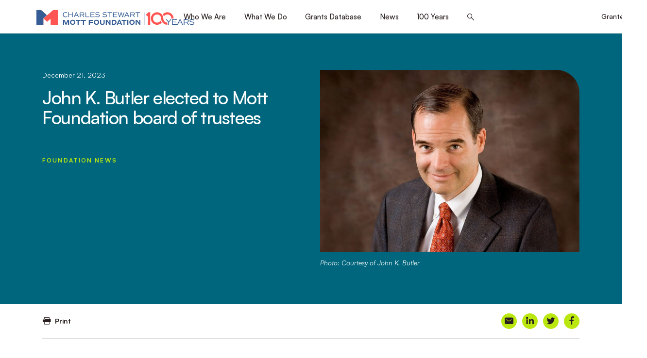

--- FILE ---
content_type: text/html; charset=UTF-8
request_url: https://www.mott.org/news/releases/john-k-butler-elected-to-mott-foundation-board-of-trustees/
body_size: 55159
content:
<!doctype html>
<html lang="en-US">
	<head>
										<!-- Global site tag (gtag.js) - Google Analytics -->
			<script async src="https://www.googletagmanager.com/gtag/js?id=UA-643368-4"></script>
			<script>
				window.dataLayer = window.dataLayer || [];
				function gtag(){dataLayer.push(arguments);}
				gtag('js', new Date());

				gtag('config', 'UA-643368-4');
			</script>
				<meta charset="UTF-8" />
<script>
var gform;gform||(document.addEventListener("gform_main_scripts_loaded",function(){gform.scriptsLoaded=!0}),document.addEventListener("gform/theme/scripts_loaded",function(){gform.themeScriptsLoaded=!0}),window.addEventListener("DOMContentLoaded",function(){gform.domLoaded=!0}),gform={domLoaded:!1,scriptsLoaded:!1,themeScriptsLoaded:!1,isFormEditor:()=>"function"==typeof InitializeEditor,callIfLoaded:function(o){return!(!gform.domLoaded||!gform.scriptsLoaded||!gform.themeScriptsLoaded&&!gform.isFormEditor()||(gform.isFormEditor()&&console.warn("The use of gform.initializeOnLoaded() is deprecated in the form editor context and will be removed in Gravity Forms 3.1."),o(),0))},initializeOnLoaded:function(o){gform.callIfLoaded(o)||(document.addEventListener("gform_main_scripts_loaded",()=>{gform.scriptsLoaded=!0,gform.callIfLoaded(o)}),document.addEventListener("gform/theme/scripts_loaded",()=>{gform.themeScriptsLoaded=!0,gform.callIfLoaded(o)}),window.addEventListener("DOMContentLoaded",()=>{gform.domLoaded=!0,gform.callIfLoaded(o)}))},hooks:{action:{},filter:{}},addAction:function(o,r,e,t){gform.addHook("action",o,r,e,t)},addFilter:function(o,r,e,t){gform.addHook("filter",o,r,e,t)},doAction:function(o){gform.doHook("action",o,arguments)},applyFilters:function(o){return gform.doHook("filter",o,arguments)},removeAction:function(o,r){gform.removeHook("action",o,r)},removeFilter:function(o,r,e){gform.removeHook("filter",o,r,e)},addHook:function(o,r,e,t,n){null==gform.hooks[o][r]&&(gform.hooks[o][r]=[]);var d=gform.hooks[o][r];null==n&&(n=r+"_"+d.length),gform.hooks[o][r].push({tag:n,callable:e,priority:t=null==t?10:t})},doHook:function(r,o,e){var t;if(e=Array.prototype.slice.call(e,1),null!=gform.hooks[r][o]&&((o=gform.hooks[r][o]).sort(function(o,r){return o.priority-r.priority}),o.forEach(function(o){"function"!=typeof(t=o.callable)&&(t=window[t]),"action"==r?t.apply(null,e):e[0]=t.apply(null,e)})),"filter"==r)return e[0]},removeHook:function(o,r,t,n){var e;null!=gform.hooks[o][r]&&(e=(e=gform.hooks[o][r]).filter(function(o,r,e){return!!(null!=n&&n!=o.tag||null!=t&&t!=o.priority)}),gform.hooks[o][r]=e)}});
</script>

	<meta name="viewport" content="width=device-width, initial-scale=1.0, viewport-fit=cover" />
	<script>
		["js", "m4n"].forEach(function (attr) {
			document.documentElement.setAttribute(attr, "");
		});
	</script>
		<link rel="preload" href="https://www.mott.org/wp-content/themes/mott/assets/fonts/icomoon/fonts/icomoon.woff?mpvdj4" as="font" crossorigin>
		<link rel="preload" href="https://www.mott.org/wp-content/themes/mott/assets/fonts/tiemposheadline/tiempos-headline-bold.woff2" as="font" crossorigin>
		<link rel="preload" href="https://www.mott.org/wp-content/themes/mott/assets/fonts/satoshi/satoshi-400.woff2" as="font" crossorigin>
	<link rel="preload" href="https://www.mott.org/wp-content/themes/mott/assets/fonts/satoshi/satoshi-500.woff2" as="font" crossorigin>
	<link rel="preload" href="https://www.mott.org/wp-content/themes/mott/assets/fonts/satoshi/satoshi-700.woff2" as="font" crossorigin>

		<link rel="preload" as="style" href="https://www.mott.org/wp-content/themes/mott/assets/styles/app.css?ver=1768261579">

		<link rel="preload" as="script" href="https://www.mott.org/wp-content/themes/mott/assets/scripts/libs.js?ver=1768261579">
	<link rel="preload" as="script" href="https://www.mott.org/wp-content/themes/mott/assets/scripts/app.js?ver=1768261579">
<meta name='robots' content='index, follow, max-image-preview:large, max-snippet:-1, max-video-preview:-1' />

	<!-- This site is optimized with the Yoast SEO plugin v26.5 - https://yoast.com/wordpress/plugins/seo/ -->
	<title>John K. Butler elected to Mott Foundation board of trustees | Mott Foundation</title>
	<meta name="description" content="A great-grandson of Charles Stewart Mott, Butler will bring more than 30 years of investing, business and philanthropic experience to the Foundation’s board." />
	<link rel="canonical" href="https://www.mott.org/news/releases/john-k-butler-elected-to-mott-foundation-board-of-trustees/" />
	<meta property="og:locale" content="en_US" />
	<meta property="og:type" content="article" />
	<meta property="og:title" content="John K. Butler elected to Mott Foundation board of trustees" />
	<meta property="og:description" content="A great-grandson of Charles Stewart Mott, Butler will bring more than 30 years of investing, business and philanthropic experience to the Foundation’s board." />
	<meta property="og:url" content="https://www.mott.org/news/releases/john-k-butler-elected-to-mott-foundation-board-of-trustees/" />
	<meta property="og:site_name" content="Mott Foundation" />
	<meta property="article:modified_time" content="2023-12-21T17:28:37+00:00" />
	<meta property="og:image" content="https://www.mott.org/wp-content/uploads/2023/12/FB-JohnKButler.jpg" />
	<meta property="og:image:width" content="1200" />
	<meta property="og:image:height" content="630" />
	<meta property="og:image:type" content="image/jpeg" />
	<meta name="twitter:card" content="summary_large_image" />
	<meta name="twitter:title" content="John K. Butler elected to Mott Foundation board of trustees" />
	<meta name="twitter:description" content="A great-grandson of Charles Stewart Mott, Butler will bring more than 30 years of investing, business and philanthropic experience to the Foundation’s board." />
	<meta name="twitter:image" content="https://www.mott.org/wp-content/uploads/2023/12/TW-JohnKButler.jpg" />
	<script type="application/ld+json" class="yoast-schema-graph">{"@context":"https://schema.org","@graph":[{"@type":"WebPage","@id":"https://www.mott.org/news/releases/john-k-butler-elected-to-mott-foundation-board-of-trustees/","url":"https://www.mott.org/news/releases/john-k-butler-elected-to-mott-foundation-board-of-trustees/","name":"John K. Butler elected to Mott Foundation board of trustees | Mott Foundation","isPartOf":{"@id":"https://www.mott.org/#website"},"datePublished":"2023-12-21T17:19:54+00:00","dateModified":"2023-12-21T17:28:37+00:00","description":"A great-grandson of Charles Stewart Mott, Butler will bring more than 30 years of investing, business and philanthropic experience to the Foundation’s board.","breadcrumb":{"@id":"https://www.mott.org/news/releases/john-k-butler-elected-to-mott-foundation-board-of-trustees/#breadcrumb"},"inLanguage":"en-US","potentialAction":[{"@type":"ReadAction","target":["https://www.mott.org/news/releases/john-k-butler-elected-to-mott-foundation-board-of-trustees/"]}]},{"@type":"BreadcrumbList","@id":"https://www.mott.org/news/releases/john-k-butler-elected-to-mott-foundation-board-of-trustees/#breadcrumb","itemListElement":[{"@type":"ListItem","position":1,"name":"Home","item":"https://www.mott.org/"},{"@type":"ListItem","position":2,"name":"John K. Butler elected to Mott Foundation board of trustees"}]},{"@type":"WebSite","@id":"https://www.mott.org/#website","url":"https://www.mott.org/","name":"Mott Foundation","description":"","potentialAction":[{"@type":"SearchAction","target":{"@type":"EntryPoint","urlTemplate":"https://www.mott.org/?s={search_term_string}"},"query-input":{"@type":"PropertyValueSpecification","valueRequired":true,"valueName":"search_term_string"}}],"inLanguage":"en-US"}]}</script>
	<!-- / Yoast SEO plugin. -->


<link rel='dns-prefetch' href='//www.google.com' />
<link rel="alternate" type="application/rss+xml" title="Mott Foundation &raquo; Feed" href="https://www.mott.org/feed/" />
<link rel="alternate" type="application/rss+xml" title="Mott Foundation &raquo; Comments Feed" href="https://www.mott.org/comments/feed/" />
<link rel="alternate" title="oEmbed (JSON)" type="application/json+oembed" href="https://www.mott.org/wp-json/oembed/1.0/embed?url=https%3A%2F%2Fwww.mott.org%2Fnews%2Freleases%2Fjohn-k-butler-elected-to-mott-foundation-board-of-trustees%2F" />
<link rel="alternate" title="oEmbed (XML)" type="text/xml+oembed" href="https://www.mott.org/wp-json/oembed/1.0/embed?url=https%3A%2F%2Fwww.mott.org%2Fnews%2Freleases%2Fjohn-k-butler-elected-to-mott-foundation-board-of-trustees%2F&#038;format=xml" />
	<link rel="icon" href="https://www.mott.org/wp-content/themes/mott/assets/favicon/favicon.ico" />
	<link rel="icon" href="https://www.mott.org/wp-content/themes/mott/assets/favicon/favicon.svg" type="image/svg+xml" />
	<link rel="apple-touch-icon" href="https://www.mott.org/wp-content/themes/mott/assets/favicon/apple-touch-icon.png" />
	<link rel="manifest" href="https://www.mott.org/wp-content/themes/mott/assets/favicon/manifest.json" />
<style id='wp-img-auto-sizes-contain-inline-css'>
img:is([sizes=auto i],[sizes^="auto," i]){contain-intrinsic-size:3000px 1500px}
/*# sourceURL=wp-img-auto-sizes-contain-inline-css */
</style>
<style id='classic-theme-styles-inline-css'>
/*! This file is auto-generated */
.wp-block-button__link{color:#fff;background-color:#32373c;border-radius:9999px;box-shadow:none;text-decoration:none;padding:calc(.667em + 2px) calc(1.333em + 2px);font-size:1.125em}.wp-block-file__button{background:#32373c;color:#fff;text-decoration:none}
/*# sourceURL=/wp-includes/css/classic-themes.min.css */
</style>
<link rel='stylesheet' id='tm-app-css' href='https://www.mott.org/wp-content/themes/mott/assets/styles/app.css?ver=1768261579' media='all' />
<link rel="https://api.w.org/" href="https://www.mott.org/wp-json/" /><link rel="EditURI" type="application/rsd+xml" title="RSD" href="https://www.mott.org/xmlrpc.php?rsd" />
<link rel='shortlink' href='https://www.mott.org/?p=130626' />
<!-- Stream WordPress user activity plugin v4.1.1 -->
<link rel="icon" href="https://www.mott.org/wp-content/uploads/2026/01/favicon-150x150.png" sizes="32x32" />
<link rel="icon" href="https://www.mott.org/wp-content/uploads/2026/01/favicon-250x250.png" sizes="192x192" />
<link rel="apple-touch-icon" href="https://www.mott.org/wp-content/uploads/2026/01/favicon-250x250.png" />
<meta name="msapplication-TileImage" content="https://www.mott.org/wp-content/uploads/2026/01/favicon-300x300.png" />
			<!-- Meta Pixel Code -->
		<script>
		!function(f,b,e,v,n,t,s)
		{if(f.fbq)return;n=f.fbq=function(){n.callMethod?
		n.callMethod.apply(n,arguments):n.queue.push(arguments)};
		if(!f._fbq)f._fbq=n;n.push=n;n.loaded=!0;n.version='2.0';
		n.queue=[];t=b.createElement(e);t.async=!0;
		t.src=v;s=b.getElementsByTagName(e)[0];
		s.parentNode.insertBefore(t,s)}(window, document,'script',
		'https://connect.facebook.net/en_US/fbevents.js');
		fbq('init', '263557817373254');
		fbq('track', 'PageView');
		</script>
		<noscript><img height="1" width="1" style="display:none"
		src="https://www.facebook.com/tr?id=263557817373254&ev=PageView&noscript=1"
		/></noscript>
		<!-- End Meta Pixel Code -->
		<style id='global-styles-inline-css'>
:root{--wp--preset--aspect-ratio--square: 1;--wp--preset--aspect-ratio--4-3: 4/3;--wp--preset--aspect-ratio--3-4: 3/4;--wp--preset--aspect-ratio--3-2: 3/2;--wp--preset--aspect-ratio--2-3: 2/3;--wp--preset--aspect-ratio--16-9: 16/9;--wp--preset--aspect-ratio--9-16: 9/16;--wp--preset--color--black: #000000;--wp--preset--color--cyan-bluish-gray: #abb8c3;--wp--preset--color--white: #ffffff;--wp--preset--color--pale-pink: #f78da7;--wp--preset--color--vivid-red: #cf2e2e;--wp--preset--color--luminous-vivid-orange: #ff6900;--wp--preset--color--luminous-vivid-amber: #fcb900;--wp--preset--color--light-green-cyan: #7bdcb5;--wp--preset--color--vivid-green-cyan: #00d084;--wp--preset--color--pale-cyan-blue: #8ed1fc;--wp--preset--color--vivid-cyan-blue: #0693e3;--wp--preset--color--vivid-purple: #9b51e0;--wp--preset--gradient--vivid-cyan-blue-to-vivid-purple: linear-gradient(135deg,rgb(6,147,227) 0%,rgb(155,81,224) 100%);--wp--preset--gradient--light-green-cyan-to-vivid-green-cyan: linear-gradient(135deg,rgb(122,220,180) 0%,rgb(0,208,130) 100%);--wp--preset--gradient--luminous-vivid-amber-to-luminous-vivid-orange: linear-gradient(135deg,rgb(252,185,0) 0%,rgb(255,105,0) 100%);--wp--preset--gradient--luminous-vivid-orange-to-vivid-red: linear-gradient(135deg,rgb(255,105,0) 0%,rgb(207,46,46) 100%);--wp--preset--gradient--very-light-gray-to-cyan-bluish-gray: linear-gradient(135deg,rgb(238,238,238) 0%,rgb(169,184,195) 100%);--wp--preset--gradient--cool-to-warm-spectrum: linear-gradient(135deg,rgb(74,234,220) 0%,rgb(151,120,209) 20%,rgb(207,42,186) 40%,rgb(238,44,130) 60%,rgb(251,105,98) 80%,rgb(254,248,76) 100%);--wp--preset--gradient--blush-light-purple: linear-gradient(135deg,rgb(255,206,236) 0%,rgb(152,150,240) 100%);--wp--preset--gradient--blush-bordeaux: linear-gradient(135deg,rgb(254,205,165) 0%,rgb(254,45,45) 50%,rgb(107,0,62) 100%);--wp--preset--gradient--luminous-dusk: linear-gradient(135deg,rgb(255,203,112) 0%,rgb(199,81,192) 50%,rgb(65,88,208) 100%);--wp--preset--gradient--pale-ocean: linear-gradient(135deg,rgb(255,245,203) 0%,rgb(182,227,212) 50%,rgb(51,167,181) 100%);--wp--preset--gradient--electric-grass: linear-gradient(135deg,rgb(202,248,128) 0%,rgb(113,206,126) 100%);--wp--preset--gradient--midnight: linear-gradient(135deg,rgb(2,3,129) 0%,rgb(40,116,252) 100%);--wp--preset--font-size--small: 13px;--wp--preset--font-size--medium: 20px;--wp--preset--font-size--large: 36px;--wp--preset--font-size--x-large: 42px;--wp--preset--spacing--20: 0.44rem;--wp--preset--spacing--30: 0.67rem;--wp--preset--spacing--40: 1rem;--wp--preset--spacing--50: 1.5rem;--wp--preset--spacing--60: 2.25rem;--wp--preset--spacing--70: 3.38rem;--wp--preset--spacing--80: 5.06rem;--wp--preset--shadow--natural: 6px 6px 9px rgba(0, 0, 0, 0.2);--wp--preset--shadow--deep: 12px 12px 50px rgba(0, 0, 0, 0.4);--wp--preset--shadow--sharp: 6px 6px 0px rgba(0, 0, 0, 0.2);--wp--preset--shadow--outlined: 6px 6px 0px -3px rgb(255, 255, 255), 6px 6px rgb(0, 0, 0);--wp--preset--shadow--crisp: 6px 6px 0px rgb(0, 0, 0);}:where(.is-layout-flex){gap: 0.5em;}:where(.is-layout-grid){gap: 0.5em;}body .is-layout-flex{display: flex;}.is-layout-flex{flex-wrap: wrap;align-items: center;}.is-layout-flex > :is(*, div){margin: 0;}body .is-layout-grid{display: grid;}.is-layout-grid > :is(*, div){margin: 0;}:where(.wp-block-columns.is-layout-flex){gap: 2em;}:where(.wp-block-columns.is-layout-grid){gap: 2em;}:where(.wp-block-post-template.is-layout-flex){gap: 1.25em;}:where(.wp-block-post-template.is-layout-grid){gap: 1.25em;}.has-black-color{color: var(--wp--preset--color--black) !important;}.has-cyan-bluish-gray-color{color: var(--wp--preset--color--cyan-bluish-gray) !important;}.has-white-color{color: var(--wp--preset--color--white) !important;}.has-pale-pink-color{color: var(--wp--preset--color--pale-pink) !important;}.has-vivid-red-color{color: var(--wp--preset--color--vivid-red) !important;}.has-luminous-vivid-orange-color{color: var(--wp--preset--color--luminous-vivid-orange) !important;}.has-luminous-vivid-amber-color{color: var(--wp--preset--color--luminous-vivid-amber) !important;}.has-light-green-cyan-color{color: var(--wp--preset--color--light-green-cyan) !important;}.has-vivid-green-cyan-color{color: var(--wp--preset--color--vivid-green-cyan) !important;}.has-pale-cyan-blue-color{color: var(--wp--preset--color--pale-cyan-blue) !important;}.has-vivid-cyan-blue-color{color: var(--wp--preset--color--vivid-cyan-blue) !important;}.has-vivid-purple-color{color: var(--wp--preset--color--vivid-purple) !important;}.has-black-background-color{background-color: var(--wp--preset--color--black) !important;}.has-cyan-bluish-gray-background-color{background-color: var(--wp--preset--color--cyan-bluish-gray) !important;}.has-white-background-color{background-color: var(--wp--preset--color--white) !important;}.has-pale-pink-background-color{background-color: var(--wp--preset--color--pale-pink) !important;}.has-vivid-red-background-color{background-color: var(--wp--preset--color--vivid-red) !important;}.has-luminous-vivid-orange-background-color{background-color: var(--wp--preset--color--luminous-vivid-orange) !important;}.has-luminous-vivid-amber-background-color{background-color: var(--wp--preset--color--luminous-vivid-amber) !important;}.has-light-green-cyan-background-color{background-color: var(--wp--preset--color--light-green-cyan) !important;}.has-vivid-green-cyan-background-color{background-color: var(--wp--preset--color--vivid-green-cyan) !important;}.has-pale-cyan-blue-background-color{background-color: var(--wp--preset--color--pale-cyan-blue) !important;}.has-vivid-cyan-blue-background-color{background-color: var(--wp--preset--color--vivid-cyan-blue) !important;}.has-vivid-purple-background-color{background-color: var(--wp--preset--color--vivid-purple) !important;}.has-black-border-color{border-color: var(--wp--preset--color--black) !important;}.has-cyan-bluish-gray-border-color{border-color: var(--wp--preset--color--cyan-bluish-gray) !important;}.has-white-border-color{border-color: var(--wp--preset--color--white) !important;}.has-pale-pink-border-color{border-color: var(--wp--preset--color--pale-pink) !important;}.has-vivid-red-border-color{border-color: var(--wp--preset--color--vivid-red) !important;}.has-luminous-vivid-orange-border-color{border-color: var(--wp--preset--color--luminous-vivid-orange) !important;}.has-luminous-vivid-amber-border-color{border-color: var(--wp--preset--color--luminous-vivid-amber) !important;}.has-light-green-cyan-border-color{border-color: var(--wp--preset--color--light-green-cyan) !important;}.has-vivid-green-cyan-border-color{border-color: var(--wp--preset--color--vivid-green-cyan) !important;}.has-pale-cyan-blue-border-color{border-color: var(--wp--preset--color--pale-cyan-blue) !important;}.has-vivid-cyan-blue-border-color{border-color: var(--wp--preset--color--vivid-cyan-blue) !important;}.has-vivid-purple-border-color{border-color: var(--wp--preset--color--vivid-purple) !important;}.has-vivid-cyan-blue-to-vivid-purple-gradient-background{background: var(--wp--preset--gradient--vivid-cyan-blue-to-vivid-purple) !important;}.has-light-green-cyan-to-vivid-green-cyan-gradient-background{background: var(--wp--preset--gradient--light-green-cyan-to-vivid-green-cyan) !important;}.has-luminous-vivid-amber-to-luminous-vivid-orange-gradient-background{background: var(--wp--preset--gradient--luminous-vivid-amber-to-luminous-vivid-orange) !important;}.has-luminous-vivid-orange-to-vivid-red-gradient-background{background: var(--wp--preset--gradient--luminous-vivid-orange-to-vivid-red) !important;}.has-very-light-gray-to-cyan-bluish-gray-gradient-background{background: var(--wp--preset--gradient--very-light-gray-to-cyan-bluish-gray) !important;}.has-cool-to-warm-spectrum-gradient-background{background: var(--wp--preset--gradient--cool-to-warm-spectrum) !important;}.has-blush-light-purple-gradient-background{background: var(--wp--preset--gradient--blush-light-purple) !important;}.has-blush-bordeaux-gradient-background{background: var(--wp--preset--gradient--blush-bordeaux) !important;}.has-luminous-dusk-gradient-background{background: var(--wp--preset--gradient--luminous-dusk) !important;}.has-pale-ocean-gradient-background{background: var(--wp--preset--gradient--pale-ocean) !important;}.has-electric-grass-gradient-background{background: var(--wp--preset--gradient--electric-grass) !important;}.has-midnight-gradient-background{background: var(--wp--preset--gradient--midnight) !important;}.has-small-font-size{font-size: var(--wp--preset--font-size--small) !important;}.has-medium-font-size{font-size: var(--wp--preset--font-size--medium) !important;}.has-large-font-size{font-size: var(--wp--preset--font-size--large) !important;}.has-x-large-font-size{font-size: var(--wp--preset--font-size--x-large) !important;}
/*# sourceURL=global-styles-inline-css */
</style>
</head>

		<body class="wp-singular news-release-template-default single single-news-release postid-130626 wp-theme-mott">
				
		<div class="root1">
						
			<header class="top1" id="top" x-data :class="{'-open': $store.app.overlay == 'nav'}" stickywatch reveal="1+/0">
				<div class="top1-wrap -restrain">
										<p class="logo1 -centennial">
						<a href="https://www.mott.org" aria-label="Mott Foundation" accesskey="h">
																		
		
		
					<span class="img1 " style="" >
		
			<img class="lazyload lazypreload" data-src="https://www.mott.org/wp-content/uploads/2026/01/CSMF-Standard-Centennial-Logo.svg" alt=""  data-srcset="https://www.mott.org/wp-content/uploads/2026/01/CSMF-Standard-Centennial-Logo.svg 1000w, https://www.mott.org/wp-content/uploads/2026/01/CSMF-Standard-Centennial-Logo.svg 1000w, https://www.mott.org/wp-content/uploads/2026/01/CSMF-Standard-Centennial-Logo.svg 1000w, https://www.mott.org/wp-content/uploads/2026/01/CSMF-Standard-Centennial-Logo.svg 1000w" data-sizes="auto" />
			<i class="loader1 "></i>
			<noscript><img src="https://www.mott.org/wp-content/uploads/2026/01/CSMF-Standard-Centennial-Logo.svg" alt=""></noscript>
			
					</span>
		
		
		
		
		
		
		
															</a>
					</p>
					<nav class="skips1">
						<ul>
							<li><a href="#nav" accesskey="n">Skip to navigation [n]</a></li>
							<li><a href="#content" accesskey="c">Skip to content [c]</a></li>
							<li><a href="#footer" accesskey="f">Skip to footer [f]</a></li>
						</ul>
					</nav>
					<p class="toggler1">
						<a href="#nav" aria-label="Menu" class="toggler1-link" @click.prevent="$store.app.overlay = $store.app.overlay === 'nav' ? false : 'nav'">
							<svg class="toggler1-svg -us:n" viewBox="0 0 50 50" :class="{'-active': $store.app.overlay === 'nav'}">
								<path class="toggler1-line -top" d="M9,11.4h32c3,0,6,2.5,6,6.9S44.8,25,41,25H25" />
								<path class="toggler1-line -middle" d="M9,25h32" />
								<path class="toggler1-line -bottom" d="M41,38.6H9c0,0-6-0.6-6-6.7S9,25,9,25h16" />
							</svg>
						</a>
					</p>

					<nav class="nav1" id="nav">
						<div class="nav1-wrap">
							<ul id="menu-primary-nav" class="nav1-navs nav1-main" x-data="collapse()"><li :class="{ '-open': open[1] }" ><i class="icon-angle-down-medium" clickable @click="open[1] = !open[1]"></i><a href="https://www.mott.org/about/" accesskey="1">Who We Are</a><em invisible>[1]</em>
<ul class="nav1-drop"  x-show="show(open['1'])" x-bind="transitions" collapse>
	<li ><a href="https://www.mott.org/about/values/">Guiding Principles</a></li>
	<li ><a href="https://www.mott.org/about/history/">History and Founder</a></li>
	<li ><a href="https://www.mott.org/timeline/">Foundation Timeline</a></li>
	<li ><a href="https://www.mott.org/about/staff/">Trustees &#038; Staff</a></li>
	<li ><a href="https://www.mott.org/about/annual-reports/">Annual Reports</a></li>
	<li ><a href="https://www.mott.org/about/financials/">Financial Information</a></li>
	<li ><a href="https://www.mott.org/about/careers/">Careers</a></li>
	<li ><a href="https://www.mott.org/contact/">Contact</a></li>
</ul>
</li>
<li :class="{ '-open': open[2] }" ><i class="icon-angle-down-medium" clickable @click="open[2] = !open[2]"></i><a href="https://www.mott.org/work/" accesskey="2">What We Do</a><em invisible>[2]</em>
<ul class="nav1-drop"  x-show="show(open['2'])" x-bind="transitions" collapse>
	<li ><a href="https://www.mott.org/what-we-fund/">What We Fund</a></li>
	<li ><a href="https://www.mott.org/work/flint/">Flint Area</a></li>
	<li ><a href="https://www.mott.org/work/youth-engagement/">Youth Engagement</a></li>
	<li ><a href="https://www.mott.org/work/environment/">Environment</a></li>
	<li ><a href="https://www.mott.org/work/civil-society/">Civil Society</a></li>
	<li ><a href="https://www.mott.org/grantee-resources/">Grantee Resources</a></li>
</ul>
</li>
<li :class="{ '-open': open[3] }" ><a href="https://www.mott.org/grants/" accesskey="3">Grants Database</a><em invisible>[3]</em></li>
<li :class="{ '-open': open[4] }" ><a href="https://www.mott.org/news/" accesskey="4">News</a><em invisible>[4]</em></li>
<li :class="{ '-open': open[5] }" ><i class="icon-angle-down-medium" clickable @click="open[5] = !open[5]"></i><a href="https://www.mott.org/100-years/" accesskey="5">100 Years</a><em invisible>[5]</em>
<ul class="nav1-drop"  x-show="show(open['5'])" x-bind="transitions" collapse>
	<li ><a href="https://www.mott.org/flagship-issues/">Flagship Issues</a></li>
	<li ><a href="https://www.mott.org/100-voices/">100 Voices</a></li>
	<li ><a href="https://www.mott.org/timeline/">A Century of Giving</a></li>
</ul>
</li>
<li class="-search">
		<a href="./#search" aria-label="Search this site" class="icon-search-bold" @click.prevent="$store.app.overlay = 'search'"><span>Search</span></a>
	</li></ul>
																						<ul class="nav1-navs nav1-account -as:2">
									<li><a href="https://mott.fluxx.io/">Grantee Login</a></li>
								</ul>
													</div>
						<form action="https://www.mott.org/" method="get" class="nav1-search">
														<p>
								<label for="f718005" invisible>Search</label>
								<input type="search" name="s" id="f718005" placeholder="What can we help you find?" />
								<button type="submit">
									<i class="icon-search-medium"><span>Search</span></i>
								</button>
							</p>
						</form>
					</nav>

				</div>
			</header>
			<div class="drawer1 -top -search -overlay1" id="search" x-data x-show="$store.app.overlay == 'search'" x-bind="transitions" @keydown.escape.window="$store.app.overlay = false" x-cloak>
								<p class="drawer1-close -as:1">
					<a href="./#" class="icon-close-medium" aria-label="Close" @click.prevent="$store.app.overlay = false"><span>Close</span></a>
				</p>
				<div class="drawer1-wrap">
					<div class="drawer1-main">

					<form role="search"  action="https://www.mott.org/" method="get">
	<p class="searchbox1 -xw:3 -mx:a">
		<label for="search-form-1" invisible>Search</label>
		<input type="search" id="search-form-1" placeholder="What can we help you find?" class="-is:1" value="" name="s" />

		<button type="submit" class="button1"><span>Search</span></button>
	</p>
</form>

					</div>
				</div>
			</div>

			<section class="content1" id="content" data-warning="Your browser is outdated, it will not render this page properly, please upgrade.">
				



<div class="wrap1 -cs:i -cs:b3">
	<div class="wrap1-inner -restrain -xw:1">
		<div class="header2">
			<div class="insert1">

					<time datetime="2023-12-21" class="-t:9">
		December 21, 2023	</time>

					<h1 class="insert1-title -t:13">John K. Butler elected to Mott Foundation board of trustees</h1>

				
				
				<div class="program-groups1">
					
																		<div class="program-group1 -as:2">
																<p class="-t:15 -mb:0"><a class="-c:a1t" href="https://www.mott.org/news/?categories=foundation-news#feed">Foundation News</a></p>

															</div>

															</div>
			</div>

													<figure class="image3"  >
		
		
		
					<span class="img1 -as:1 -cp:1b" style="--w: 540; --rl: 0.7037037037037" >
		
			<img class="lazyload lazypreload" data-src="https://www.mott.org/wp-content/uploads/2023/12/JohnKButler.jpg" alt="John K. Butler headshot."  data-srcset="https://www.mott.org/wp-content/uploads/2023/12/JohnKButler.jpg 1080w, https://www.mott.org/wp-content/uploads/2023/12/JohnKButler.jpg 1080w, https://www.mott.org/wp-content/uploads/2023/12/JohnKButler-1000x704.jpg 1000w, https://www.mott.org/wp-content/uploads/2023/12/JohnKButler-500x352.jpg 500w" data-sizes="auto" />
			<i class="loader1 "></i>
			<noscript><img src="https://www.mott.org/wp-content/uploads/2023/12/JohnKButler.jpg" alt="John K. Butler headshot."></noscript>
			
					</span>
		
		
		
		
					<figcaption reveal="1+/2" class="-xw:6">
				
					
											<span class="credits1">Photo: Courtesy of John K. Butler</span>
					
							</figcaption>
		
		
					</figure>
		
					
			
		</div>
	</div>
</div>

<div class="wrap1 -pb:0">
	<div class="wrap1-inner -restrain -xw:1">
		
						<div class="toolbar1 -pull1">
				<p class="toolbar1-print -t:9 -fw:b">
					<button type="button" class="debuttonize1" onclick="window.print();">
						<i class="icon-print-medium"></i>
						<span class="-hs:2">Print</span>
					</button>
				</p>

					<div class="socials1">
				<ul class="socials1-items" flex>
			<li>
				<a rel="noopener" href="mailto:?subject=John%20K.%20Butler%20elected%20to%20Mott%20Foundation%20board%20of%20trustees&body=https%3A%2F%2Fwww.mott.org%2Fnews%2Freleases%2Fjohn-k-butler-elected-to-mott-foundation-board-of-trustees%2F" class="icon-email-filled" aria-label="Share on Email"><span>Email</span></a>
			</li>
			<li>
				<a rel="noopener" data-share href="https://www.linkedin.com/sharing/share-offsite/?url=https%3A%2F%2Fwww.mott.org%2Fnews%2Freleases%2Fjohn-k-butler-elected-to-mott-foundation-board-of-trustees%2F" class="icon-social-linkedin" aria-label="Share on LinkedIn"><span>LinkedIn</span></a>
			</li>
			<li>
				<a rel="noopener" data-share href="http://www.twitter.com/intent/tweet?url=https%3A%2F%2Fwww.mott.org%2Fnews%2Freleases%2Fjohn-k-butler-elected-to-mott-foundation-board-of-trustees%2F&text=John+K.+Butler+elected+to+Mott+Foundation+board+of+trustees" class="icon-social-twitter" aria-label="Share on Twitter"><span>Twitter</span></a>
			</li>
			<li>
				<a rel="noopener" data-share href="https://www.facebook.com/sharer/sharer.php?text=John+K.+Butler+elected+to+Mott+Foundation+board+of+trustees&u=https%3A%2F%2Fwww.mott.org%2Fnews%2Freleases%2Fjohn-k-butler-elected-to-mott-foundation-board-of-trustees%2F" class="icon-social-facebook" aria-label="Share on Facebook"><span>Facebook</span></a>
			</li>
		</ul>
	</div>
			</div>

						<div class="body1 -contain -xw:3">
				
				
					<p>FLINT, Michigan &mdash; John K. Butler has been elected to the board of trustees of the Charles Stewart Mott Foundation, effective Jan.&nbsp;1,&nbsp;2024.</p>
<p>A great-grandson of the institution’s founder, C.S. Mott, Butler will be the fifth family member currently serving on the board, which totals 14&nbsp;active members and three trustees emeriti. Butler has served on the Foundation’s investment committee since 2014.</p>
<p>“Our family has a long history of philanthropy, and the Mott Foundation has done incredible work over nearly a century,” said Butler. “I’m very honored to be in a position to help continue that work.”</p>
<p>Butler’s more than 30&nbsp;years of professional experience in the investment sector have included leadership roles at Mairs and Power Inc. in St. Paul, Minnesota, and other investment and asset management firms in Minneapolis.</p>
<p>He currently serves as chief investment officer and a trustee of the Patrick and Aimee Butler Family Foundation, based in St. Paul. He also serves on the investment committee of the Ruth Mott Foundation, located in Flint, and is a board member of Wilderness Inquiry, a nonprofit organization in St. Paul that seeks to expand equitable access to outdoor recreational activities in North America and around the world. He has previously served on the boards of the Catholic Community Foundation of Minnesota, the Hazelden Betty Ford Foundation and the Minnesota Council on Foundations.</p>
<p>Butler holds a Bachelor of Arts in Psychology from Washington and Lee University and a Master of Business Administration from the University of Minnesota.</p>
<p>“John Butler brings a lifetime of knowledge around investing, business and philanthropic service to Mott’s board of trustees,” said Ridgway White, who chairs the board and serves as president and CEO of the Foundation. “We’re grateful for the decade of service he already has provided as a member of the Foundation’s investment committee, and we look forward to his additional contributions as a trustee.”</p>

															<hr class="-mt:2">
						<h4 class="-t:15 -c:a1t contact-header">Contact</h4>

													<ul class="-ls:1 -t:10">
								<li>Duane Elling</li>

																	<li><strong>P:</strong> <a href="tel:810-766-1779">810-766-1779</a></li>
								
																										<li><strong>E:</strong> <a href="#" data-name="delling"  data-domain="mott.org" class="hidden-email">delling@mott.org</a></li>
															</ul>
						
					
																
													<div class="boilerplate1 sep1 -top -mt:2 -sy:5">
																	
																			<h4 class="-t:15 -c:a1t">ABOUT THE CHARLES STEWART MOTT FOUNDATION</h4>
										<div class="-t:9 -mb:1">
											<p>Automotive pioneer Charles Stewart Mott established the private, charitable foundation that bears his name in 1926 in Flint, Michigan. The Mott Foundation supports and works with organizations in our hometown of Flint and communities around the world to promote a just, equitable and sustainable society. We make grants through four programs: Civil Society, Education, Environment and Flint Area. In addition to Flint, we have offices in metropolitan Detroit, Johannesburg and London. In 2022, the Foundation made 385&nbsp;grants totaling more than $187&nbsp;million and had year-end assets of nearly $3.7&nbsp;billion. For more information, visit mott.org.</p>
										</div>
									
															</div>
						
												</div>
		
							<span></span>
			</div>
</div>
		</section>

				

		<footer class="footer1" id="footer">
			<div class="connect1 colored1 -cs:i -cs:b4">
				<div class="connect1-wrap -top -restrain">

																		<h3 class="connect1-title" reveal="1/">Promoting a just, equitable and sustainable society.</h3>
											
										<div class="signup1" reveal="1/">
																					<p class="signup1-brow -t:14 -c:a2t">Subscribe to Mott Newsletters</p>
													
																					<p class="signup1-label -mb:1 -t:10">
									<span class="-t:i">Every message we send includes instructions on how to unsubscribe. We will not share your address with any other organization.</span>
								</p>
													
						
													
                <div class='gf_browser_chrome gform_wrapper gravity-theme gform-theme--no-framework fieldbox1_wrapper' data-form-theme='gravity-theme' data-form-index='0' id='gform_wrapper_1' ><div id='gf_1' class='gform_anchor' tabindex='-1'></div><form method='post' enctype='multipart/form-data' target='gform_ajax_frame_1' id='gform_1' class='fieldbox1' action='/news/releases/john-k-butler-elected-to-mott-foundation-board-of-trustees/#gf_1' data-formid='1' novalidate><div class='gf_invisible ginput_recaptchav3' data-sitekey='6LfR2EsgAAAAAI1byz4akmDs18MkrHhe-GjfXbfr' data-tabindex='0'><input id="input_9e4ac593f2b5cde8e633ad1c4ff5c880" class="gfield_recaptcha_response" type="hidden" name="input_9e4ac593f2b5cde8e633ad1c4ff5c880" value=""/></div>
                        <div class='gform-body gform_body'><div id='gform_fields_1' class='gform_fields top_label form_sublabel_below description_below validation_below'><div id="field_1_1" class="gfield gfield--type-email -is:1 field_sublabel_below gfield--no-description field_description_below field_validation_below gfield_visibility_visible"  ><label class='gfield_label gform-field-label' for='input_1_1'>Email</label><div class='ginput_container ginput_container_email'>
                            <input name='input_1' id='input_1_1' type='email' value='' class='large'   placeholder='Email Address'  aria-invalid="false"  />
                        </div></div></div></div>
        <div class='gform-footer gform_footer top_label'> <button class="button-submit" type="submit" aria-label="Submit" id="gform_submit_button_1">
		<i class="icon-directional-right-bold"></i>
	</button> <input type='hidden' name='gform_ajax' value='form_id=1&amp;title=&amp;description=&amp;tabindex=0&amp;theme=gravity-theme&amp;styles=[]&amp;hash=6165a759a9fba3bab78a0a3693772c58' />
            <input type='hidden' class='gform_hidden' name='gform_submission_method' data-js='gform_submission_method_1' value='iframe' />
            <input type='hidden' class='gform_hidden' name='gform_theme' data-js='gform_theme_1' id='gform_theme_1' value='gravity-theme' />
            <input type='hidden' class='gform_hidden' name='gform_style_settings' data-js='gform_style_settings_1' id='gform_style_settings_1' value='[]' />
            <input type='hidden' class='gform_hidden' name='is_submit_1' value='1' />
            <input type='hidden' class='gform_hidden' name='gform_submit' value='1' />
            
            <input type='hidden' class='gform_hidden' name='gform_currency' data-currency='USD' value='RPkZb+7Zf9+VgXQ/DohSxvSJaNudolyfo7uonrtc93S4bhFlN0B9v2sv2ZegEAKgStF22Oo4r3k4VYNab+gi87wfjTFMnhsDHFKHE66pvbBEczU=' />
            <input type='hidden' class='gform_hidden' name='gform_unique_id' value='' />
            <input type='hidden' class='gform_hidden' name='state_1' value='WyJbXSIsIjMwNDllYjZlZDg3MDQxZTk0YjQ2ZGVjYjAyYTdlNjA3Il0=' />
            <input type='hidden' autocomplete='off' class='gform_hidden' name='gform_target_page_number_1' id='gform_target_page_number_1' value='0' />
            <input type='hidden' autocomplete='off' class='gform_hidden' name='gform_source_page_number_1' id='gform_source_page_number_1' value='1' />
            <input type='hidden' name='gform_field_values' value='' />
            
        </div>
                        </form>
                        </div>
		                <iframe style='display:none;width:0px;height:0px;' src='about:blank' name='gform_ajax_frame_1' id='gform_ajax_frame_1' title='This iframe contains the logic required to handle Ajax powered Gravity Forms.'></iframe>
		                <script>
gform.initializeOnLoaded( function() {gformInitSpinner( 1, 'https://www.mott.org/wp-content/plugins/gravityforms/images/spinner.svg', true );jQuery('#gform_ajax_frame_1').on('load',function(){var contents = jQuery(this).contents().find('*').html();var is_postback = contents.indexOf('GF_AJAX_POSTBACK') >= 0;if(!is_postback){return;}var form_content = jQuery(this).contents().find('#gform_wrapper_1');var is_confirmation = jQuery(this).contents().find('#gform_confirmation_wrapper_1').length > 0;var is_redirect = contents.indexOf('gformRedirect(){') >= 0;var is_form = form_content.length > 0 && ! is_redirect && ! is_confirmation;var mt = parseInt(jQuery('html').css('margin-top'), 10) + parseInt(jQuery('body').css('margin-top'), 10) + 100;if(is_form){jQuery('#gform_wrapper_1').html(form_content.html());if(form_content.hasClass('gform_validation_error')){jQuery('#gform_wrapper_1').addClass('gform_validation_error');} else {jQuery('#gform_wrapper_1').removeClass('gform_validation_error');}setTimeout( function() { /* delay the scroll by 50 milliseconds to fix a bug in chrome */ jQuery(document).scrollTop(jQuery('#gform_wrapper_1').offset().top - mt); }, 50 );if(window['gformInitDatepicker']) {gformInitDatepicker();}if(window['gformInitPriceFields']) {gformInitPriceFields();}var current_page = jQuery('#gform_source_page_number_1').val();gformInitSpinner( 1, 'https://www.mott.org/wp-content/plugins/gravityforms/images/spinner.svg', true );jQuery(document).trigger('gform_page_loaded', [1, current_page]);window['gf_submitting_1'] = false;}else if(!is_redirect){var confirmation_content = jQuery(this).contents().find('.GF_AJAX_POSTBACK').html();if(!confirmation_content){confirmation_content = contents;}jQuery('#gform_wrapper_1').replaceWith(confirmation_content);jQuery(document).scrollTop(jQuery('#gf_1').offset().top - mt);jQuery(document).trigger('gform_confirmation_loaded', [1]);window['gf_submitting_1'] = false;wp.a11y.speak(jQuery('#gform_confirmation_message_1').text());}else{jQuery('#gform_1').append(contents);if(window['gformRedirect']) {gformRedirect();}}jQuery(document).trigger("gform_pre_post_render", [{ formId: "1", currentPage: "current_page", abort: function() { this.preventDefault(); } }]);        if (event && event.defaultPrevented) {                return;        }        const gformWrapperDiv = document.getElementById( "gform_wrapper_1" );        if ( gformWrapperDiv ) {            const visibilitySpan = document.createElement( "span" );            visibilitySpan.id = "gform_visibility_test_1";            gformWrapperDiv.insertAdjacentElement( "afterend", visibilitySpan );        }        const visibilityTestDiv = document.getElementById( "gform_visibility_test_1" );        let postRenderFired = false;        function triggerPostRender() {            if ( postRenderFired ) {                return;            }            postRenderFired = true;            gform.core.triggerPostRenderEvents( 1, current_page );            if ( visibilityTestDiv ) {                visibilityTestDiv.parentNode.removeChild( visibilityTestDiv );            }        }        function debounce( func, wait, immediate ) {            var timeout;            return function() {                var context = this, args = arguments;                var later = function() {                    timeout = null;                    if ( !immediate ) func.apply( context, args );                };                var callNow = immediate && !timeout;                clearTimeout( timeout );                timeout = setTimeout( later, wait );                if ( callNow ) func.apply( context, args );            };        }        const debouncedTriggerPostRender = debounce( function() {            triggerPostRender();        }, 200 );        if ( visibilityTestDiv && visibilityTestDiv.offsetParent === null ) {            const observer = new MutationObserver( ( mutations ) => {                mutations.forEach( ( mutation ) => {                    if ( mutation.type === 'attributes' && visibilityTestDiv.offsetParent !== null ) {                        debouncedTriggerPostRender();                        observer.disconnect();                    }                });            });            observer.observe( document.body, {                attributes: true,                childList: false,                subtree: true,                attributeFilter: [ 'style', 'class' ],            });        } else {            triggerPostRender();        }    } );} );
</script>
							<div class="recaptcha_branding">
								<p class="-t:17">This site is protected by reCAPTCHA and the Google <a href="https://policies.google.com/privacy" target="_blank">Privacy Policy</a> and <a href="https://policies.google.com/terms" target="_blank">Terms of Service</a> apply.</p>
							</div>
											</div>

				</div>

				<div class="connect1-wrap -bottom -restrain">

											<ul class="connect1-links -t:9 -fw:b -as:2" flex="auto" reveal="1/">

																							<li><a href="https://www.mott.org/contact/" >Contact Us</a></li>
																							<li><a href="https://www.mott.org/careers/" >Careers</a></li>
							
						</ul>
					
																<div class="socials1 -v1" reveal="1/">
							<ul class="socials1-items" flex>

																	<li>
										
	<a target="_blank" href="https://www.facebook.com/mottfoundation" class="icon-social-facebook" aria-label="Like on Facebook"><span>Facebook</span></a>

									</li>
																	<li>
										
	<a target="_blank" href="https://www.linkedin.com/company/mott-foundation/" class="icon-social-linkedin" aria-label="Follow on LinkedIn"><span>LinkedIn</span></a>

									</li>
																	<li>
										
	<a target="_blank" href="https://www.instagram.com/mottfoundation/" class="icon-social-instagram" aria-label="Follow on Instagram"><span>Instagram</span></a>

									</li>
																	<li>
										
	<a target="_blank" href="https://www.youtube.com/user/CSMottFoundation" class="icon-social-youtube" aria-label="Subscribe to on YouTube"><span>YouTube</span></a>

									</li>
								
							</ul>
						</div>
									</div>
			</div>

			<div class="copys1 -restrain">
				<p class="copys1-copys">&copy;2026 Mott Foundation</p>

									<p class="copys1-links -as:2" flex="auto">

																				<a href="https://www.mott.org/web-policies/" >Web Policies</a>
																				<a href="https://www.mott.org/creative-commons/" >Creative Commons license</a>
											</p>
				
			</div>
		</footer>

		<div class="cursor1" x-data="cursor()" :class="{'-active': active}">
			<div class="cursor1-main"></div>
		</div>

		<a href="#" class="overlay1 -as:1" aria-hidden="true" x-data x-bind="transitions" x-show="['search'].includes($store.app.overlay)" @click.prevent="$store.app.overlay = false" x-cloak></a>
		<a href="#" class="overlay2 -as:1" aria-hidden="true" x-data x-bind="transitions" x-show="['nav'].includes($store.app.overlay)" @click.prevent="$store.app.overlay = false" x-cloak></a>

		
	</div>
<script type="speculationrules">
{"prefetch":[{"source":"document","where":{"and":[{"href_matches":"/*"},{"not":{"href_matches":["/wp-*.php","/wp-admin/*","/wp-content/uploads/*","/wp-content/*","/wp-content/plugins/*","/wp-content/themes/mott/*","/*\\?(.+)"]}},{"not":{"selector_matches":"a[rel~=\"nofollow\"]"}},{"not":{"selector_matches":".no-prefetch, .no-prefetch a"}}]},"eagerness":"conservative"}]}
</script>
	<script>
        document.documentElement.style.setProperty('--vw', document.documentElement.clientWidth * 0.01 + 'px');
        document.documentElement.style.setProperty('--vh', window.innerHeight * 0.01 + 'px');
    </script>
<script src="https://www.mott.org/wp-content/themes/mott/assets/scripts/libs.js?ver=1768261579" id="tm-libs-js"></script>
<script id="tm-scripts-js-extra">
var tmscripts = {"ajax_url":"https://www.mott.org/wp-admin/admin-ajax.php","current_page":"1","gdpr":{"messsaging":"\u003Cp\u003EWe and selected third parties use cookies or similar technologies to improve the user experience. Use the \u201cAccept\u201d button to consent. Use the \u201cReject\u201d button or close this notice to continue without accepting. For more information about cookies and how the Mott Foundation uses your data, see our\u00a0\u003Ca href=\"https://www.mott.org/web-policies/\" target=\"_blank\" rel=\"noopener noreferrer\"\u003EPrivacy Policy\u003C/a\u003E.\u003C/p\u003E\n\u003Cp\u003EBy using the site, you acknowledge and agree to our privacy practices described in our \u003Ca href=\"https://www.mott.org/web-policies/\" target=\"_blank\" rel=\"noopener noreferrer\"\u003EPrivacy Policy\u003C/a\u003E\u00a0and agree to our site\u00a0\u003Ca href=\"https://www.mott.org/terms-of-use/\" target=\"_blank\" rel=\"noopener noreferrer\"\u003ETerms of Use\u003C/a\u003E.\u003C/p\u003E\n","":null,"accept_text":"Accept All","reject_text":"Reject All but Strictly Necessary","ipstack_key":"176d030d6222c219067ed275b29ea9b4"}};
//# sourceURL=tm-scripts-js-extra
</script>
<script src="https://www.mott.org/wp-content/themes/mott/assets/scripts/app.js?ver=1768261579" id="tm-scripts-js"></script>
<script id="gforms_recaptcha_recaptcha-js-extra">
var gforms_recaptcha_recaptcha_strings = {"nonce":"c5266ac00a","disconnect":"Disconnecting","change_connection_type":"Resetting","spinner":"https://www.mott.org/wp-content/plugins/gravityforms/images/spinner.svg","connection_type":"classic","disable_badge":"1","change_connection_type_title":"Change Connection Type","change_connection_type_message":"Changing the connection type will delete your current settings.  Do you want to proceed?","disconnect_title":"Disconnect","disconnect_message":"Disconnecting from reCAPTCHA will delete your current settings.  Do you want to proceed?","site_key":"6LfR2EsgAAAAAI1byz4akmDs18MkrHhe-GjfXbfr"};
//# sourceURL=gforms_recaptcha_recaptcha-js-extra
</script>
<script src="https://www.google.com/recaptcha/api.js?render=6LfR2EsgAAAAAI1byz4akmDs18MkrHhe-GjfXbfr&amp;ver=2.1.0" id="gforms_recaptcha_recaptcha-js" defer data-wp-strategy="defer"></script>
<script src="https://www.mott.org/wp-content/plugins/gravityformsrecaptcha/js/frontend.min.js?ver=2.1.0" id="gforms_recaptcha_frontend-js" defer data-wp-strategy="defer"></script>
<script src="https://www.mott.org/wp-includes/js/dist/dom-ready.min.js?ver=f77871ff7694fffea381" id="wp-dom-ready-js"></script>
<script src="https://www.mott.org/wp-includes/js/dist/hooks.min.js?ver=dd5603f07f9220ed27f1" id="wp-hooks-js"></script>
<script src="https://www.mott.org/wp-includes/js/dist/i18n.min.js?ver=c26c3dc7bed366793375" id="wp-i18n-js"></script>
<script id="wp-i18n-js-after">
wp.i18n.setLocaleData( { 'text direction\u0004ltr': [ 'ltr' ] } );
//# sourceURL=wp-i18n-js-after
</script>
<script src="https://www.mott.org/wp-includes/js/dist/a11y.min.js?ver=cb460b4676c94bd228ed" id="wp-a11y-js"></script>
<script src="https://ajax.googleapis.com/ajax/libs/jquery/3.6.0/jquery.min.js?ver=6.9" id="jquery-js"></script>
<script defer='defer' src="https://www.mott.org/wp-content/plugins/gravityforms/js/jquery.json.min.js?ver=2.9.26" id="gform_json-js"></script>
<script id="gform_gravityforms-js-extra">
var gform_i18n = {"datepicker":{"days":{"monday":"Mo","tuesday":"Tu","wednesday":"We","thursday":"Th","friday":"Fr","saturday":"Sa","sunday":"Su"},"months":{"january":"January","february":"February","march":"March","april":"April","may":"May","june":"June","july":"July","august":"August","september":"September","october":"October","november":"November","december":"December"},"firstDay":1,"iconText":"Select date"}};
var gf_legacy_multi = [];
var gform_gravityforms = {"strings":{"invalid_file_extension":"This type of file is not allowed. Must be one of the following:","delete_file":"Delete this file","in_progress":"in progress","file_exceeds_limit":"File exceeds size limit","illegal_extension":"This type of file is not allowed.","max_reached":"Maximum number of files reached","unknown_error":"There was a problem while saving the file on the server","currently_uploading":"Please wait for the uploading to complete","cancel":"Cancel","cancel_upload":"Cancel this upload","cancelled":"Cancelled","error":"Error","message":"Message"},"vars":{"images_url":"https://www.mott.org/wp-content/plugins/gravityforms/images"}};
var gf_global = {"gf_currency_config":{"name":"U.S. Dollar","symbol_left":"$","symbol_right":"","symbol_padding":"","thousand_separator":",","decimal_separator":".","decimals":2,"code":"USD"},"base_url":"https://www.mott.org/wp-content/plugins/gravityforms","number_formats":[],"spinnerUrl":"https://www.mott.org/wp-content/plugins/gravityforms/images/spinner.svg","version_hash":"e47b29d169e35762b401917eb6b20d73","strings":{"newRowAdded":"New row added.","rowRemoved":"Row removed","formSaved":"The form has been saved.  The content contains the link to return and complete the form."}};
//# sourceURL=gform_gravityforms-js-extra
</script>
<script defer='defer' src="https://www.mott.org/wp-content/plugins/gravityforms/js/gravityforms.min.js?ver=2.9.26" id="gform_gravityforms-js"></script>
<script defer='defer' src="https://www.mott.org/wp-content/plugins/gravityforms/js/placeholders.jquery.min.js?ver=2.9.26" id="gform_placeholder-js"></script>
<script defer='defer' src="https://www.mott.org/wp-content/plugins/gravityforms/assets/js/dist/utils.min.js?ver=48a3755090e76a154853db28fc254681" id="gform_gravityforms_utils-js"></script>
<script defer='defer' src="https://www.mott.org/wp-content/plugins/gravityforms/assets/js/dist/vendor-theme.min.js?ver=4f8b3915c1c1e1a6800825abd64b03cb" id="gform_gravityforms_theme_vendors-js"></script>
<script id="gform_gravityforms_theme-js-extra">
var gform_theme_config = {"common":{"form":{"honeypot":{"version_hash":"e47b29d169e35762b401917eb6b20d73"},"ajax":{"ajaxurl":"https://www.mott.org/wp-admin/admin-ajax.php","ajax_submission_nonce":"f87d235f38","i18n":{"step_announcement":"Step %1$s of %2$s, %3$s","unknown_error":"There was an unknown error processing your request. Please try again."}}}},"hmr_dev":"","public_path":"https://www.mott.org/wp-content/plugins/gravityforms/assets/js/dist/","config_nonce":"b77d16b317"};
//# sourceURL=gform_gravityforms_theme-js-extra
</script>
<script defer='defer' src="https://www.mott.org/wp-content/plugins/gravityforms/assets/js/dist/scripts-theme.min.js?ver=0183eae4c8a5f424290fa0c1616e522c" id="gform_gravityforms_theme-js"></script>
<script>
gform.initializeOnLoaded( function() { jQuery(document).on('gform_post_render', function(event, formId, currentPage){if(formId == 1) {if(typeof Placeholders != 'undefined'){
                        Placeholders.enable();
                    }} } );jQuery(document).on('gform_post_conditional_logic', function(event, formId, fields, isInit){} ) } );
</script>
<script>
gform.initializeOnLoaded( function() {jQuery(document).trigger("gform_pre_post_render", [{ formId: "1", currentPage: "1", abort: function() { this.preventDefault(); } }]);        if (event && event.defaultPrevented) {                return;        }        const gformWrapperDiv = document.getElementById( "gform_wrapper_1" );        if ( gformWrapperDiv ) {            const visibilitySpan = document.createElement( "span" );            visibilitySpan.id = "gform_visibility_test_1";            gformWrapperDiv.insertAdjacentElement( "afterend", visibilitySpan );        }        const visibilityTestDiv = document.getElementById( "gform_visibility_test_1" );        let postRenderFired = false;        function triggerPostRender() {            if ( postRenderFired ) {                return;            }            postRenderFired = true;            gform.core.triggerPostRenderEvents( 1, 1 );            if ( visibilityTestDiv ) {                visibilityTestDiv.parentNode.removeChild( visibilityTestDiv );            }        }        function debounce( func, wait, immediate ) {            var timeout;            return function() {                var context = this, args = arguments;                var later = function() {                    timeout = null;                    if ( !immediate ) func.apply( context, args );                };                var callNow = immediate && !timeout;                clearTimeout( timeout );                timeout = setTimeout( later, wait );                if ( callNow ) func.apply( context, args );            };        }        const debouncedTriggerPostRender = debounce( function() {            triggerPostRender();        }, 200 );        if ( visibilityTestDiv && visibilityTestDiv.offsetParent === null ) {            const observer = new MutationObserver( ( mutations ) => {                mutations.forEach( ( mutation ) => {                    if ( mutation.type === 'attributes' && visibilityTestDiv.offsetParent !== null ) {                        debouncedTriggerPostRender();                        observer.disconnect();                    }                });            });            observer.observe( document.body, {                attributes: true,                childList: false,                subtree: true,                attributeFilter: [ 'style', 'class' ],            });        } else {            triggerPostRender();        }    } );
</script>
</body>
</html>


--- FILE ---
content_type: text/html; charset=utf-8
request_url: https://www.google.com/recaptcha/api2/anchor?ar=1&k=6LfR2EsgAAAAAI1byz4akmDs18MkrHhe-GjfXbfr&co=aHR0cHM6Ly93d3cubW90dC5vcmc6NDQz&hl=en&v=N67nZn4AqZkNcbeMu4prBgzg&size=invisible&anchor-ms=20000&execute-ms=30000&cb=y9neosm4ufar
body_size: 48608
content:
<!DOCTYPE HTML><html dir="ltr" lang="en"><head><meta http-equiv="Content-Type" content="text/html; charset=UTF-8">
<meta http-equiv="X-UA-Compatible" content="IE=edge">
<title>reCAPTCHA</title>
<style type="text/css">
/* cyrillic-ext */
@font-face {
  font-family: 'Roboto';
  font-style: normal;
  font-weight: 400;
  font-stretch: 100%;
  src: url(//fonts.gstatic.com/s/roboto/v48/KFO7CnqEu92Fr1ME7kSn66aGLdTylUAMa3GUBHMdazTgWw.woff2) format('woff2');
  unicode-range: U+0460-052F, U+1C80-1C8A, U+20B4, U+2DE0-2DFF, U+A640-A69F, U+FE2E-FE2F;
}
/* cyrillic */
@font-face {
  font-family: 'Roboto';
  font-style: normal;
  font-weight: 400;
  font-stretch: 100%;
  src: url(//fonts.gstatic.com/s/roboto/v48/KFO7CnqEu92Fr1ME7kSn66aGLdTylUAMa3iUBHMdazTgWw.woff2) format('woff2');
  unicode-range: U+0301, U+0400-045F, U+0490-0491, U+04B0-04B1, U+2116;
}
/* greek-ext */
@font-face {
  font-family: 'Roboto';
  font-style: normal;
  font-weight: 400;
  font-stretch: 100%;
  src: url(//fonts.gstatic.com/s/roboto/v48/KFO7CnqEu92Fr1ME7kSn66aGLdTylUAMa3CUBHMdazTgWw.woff2) format('woff2');
  unicode-range: U+1F00-1FFF;
}
/* greek */
@font-face {
  font-family: 'Roboto';
  font-style: normal;
  font-weight: 400;
  font-stretch: 100%;
  src: url(//fonts.gstatic.com/s/roboto/v48/KFO7CnqEu92Fr1ME7kSn66aGLdTylUAMa3-UBHMdazTgWw.woff2) format('woff2');
  unicode-range: U+0370-0377, U+037A-037F, U+0384-038A, U+038C, U+038E-03A1, U+03A3-03FF;
}
/* math */
@font-face {
  font-family: 'Roboto';
  font-style: normal;
  font-weight: 400;
  font-stretch: 100%;
  src: url(//fonts.gstatic.com/s/roboto/v48/KFO7CnqEu92Fr1ME7kSn66aGLdTylUAMawCUBHMdazTgWw.woff2) format('woff2');
  unicode-range: U+0302-0303, U+0305, U+0307-0308, U+0310, U+0312, U+0315, U+031A, U+0326-0327, U+032C, U+032F-0330, U+0332-0333, U+0338, U+033A, U+0346, U+034D, U+0391-03A1, U+03A3-03A9, U+03B1-03C9, U+03D1, U+03D5-03D6, U+03F0-03F1, U+03F4-03F5, U+2016-2017, U+2034-2038, U+203C, U+2040, U+2043, U+2047, U+2050, U+2057, U+205F, U+2070-2071, U+2074-208E, U+2090-209C, U+20D0-20DC, U+20E1, U+20E5-20EF, U+2100-2112, U+2114-2115, U+2117-2121, U+2123-214F, U+2190, U+2192, U+2194-21AE, U+21B0-21E5, U+21F1-21F2, U+21F4-2211, U+2213-2214, U+2216-22FF, U+2308-230B, U+2310, U+2319, U+231C-2321, U+2336-237A, U+237C, U+2395, U+239B-23B7, U+23D0, U+23DC-23E1, U+2474-2475, U+25AF, U+25B3, U+25B7, U+25BD, U+25C1, U+25CA, U+25CC, U+25FB, U+266D-266F, U+27C0-27FF, U+2900-2AFF, U+2B0E-2B11, U+2B30-2B4C, U+2BFE, U+3030, U+FF5B, U+FF5D, U+1D400-1D7FF, U+1EE00-1EEFF;
}
/* symbols */
@font-face {
  font-family: 'Roboto';
  font-style: normal;
  font-weight: 400;
  font-stretch: 100%;
  src: url(//fonts.gstatic.com/s/roboto/v48/KFO7CnqEu92Fr1ME7kSn66aGLdTylUAMaxKUBHMdazTgWw.woff2) format('woff2');
  unicode-range: U+0001-000C, U+000E-001F, U+007F-009F, U+20DD-20E0, U+20E2-20E4, U+2150-218F, U+2190, U+2192, U+2194-2199, U+21AF, U+21E6-21F0, U+21F3, U+2218-2219, U+2299, U+22C4-22C6, U+2300-243F, U+2440-244A, U+2460-24FF, U+25A0-27BF, U+2800-28FF, U+2921-2922, U+2981, U+29BF, U+29EB, U+2B00-2BFF, U+4DC0-4DFF, U+FFF9-FFFB, U+10140-1018E, U+10190-1019C, U+101A0, U+101D0-101FD, U+102E0-102FB, U+10E60-10E7E, U+1D2C0-1D2D3, U+1D2E0-1D37F, U+1F000-1F0FF, U+1F100-1F1AD, U+1F1E6-1F1FF, U+1F30D-1F30F, U+1F315, U+1F31C, U+1F31E, U+1F320-1F32C, U+1F336, U+1F378, U+1F37D, U+1F382, U+1F393-1F39F, U+1F3A7-1F3A8, U+1F3AC-1F3AF, U+1F3C2, U+1F3C4-1F3C6, U+1F3CA-1F3CE, U+1F3D4-1F3E0, U+1F3ED, U+1F3F1-1F3F3, U+1F3F5-1F3F7, U+1F408, U+1F415, U+1F41F, U+1F426, U+1F43F, U+1F441-1F442, U+1F444, U+1F446-1F449, U+1F44C-1F44E, U+1F453, U+1F46A, U+1F47D, U+1F4A3, U+1F4B0, U+1F4B3, U+1F4B9, U+1F4BB, U+1F4BF, U+1F4C8-1F4CB, U+1F4D6, U+1F4DA, U+1F4DF, U+1F4E3-1F4E6, U+1F4EA-1F4ED, U+1F4F7, U+1F4F9-1F4FB, U+1F4FD-1F4FE, U+1F503, U+1F507-1F50B, U+1F50D, U+1F512-1F513, U+1F53E-1F54A, U+1F54F-1F5FA, U+1F610, U+1F650-1F67F, U+1F687, U+1F68D, U+1F691, U+1F694, U+1F698, U+1F6AD, U+1F6B2, U+1F6B9-1F6BA, U+1F6BC, U+1F6C6-1F6CF, U+1F6D3-1F6D7, U+1F6E0-1F6EA, U+1F6F0-1F6F3, U+1F6F7-1F6FC, U+1F700-1F7FF, U+1F800-1F80B, U+1F810-1F847, U+1F850-1F859, U+1F860-1F887, U+1F890-1F8AD, U+1F8B0-1F8BB, U+1F8C0-1F8C1, U+1F900-1F90B, U+1F93B, U+1F946, U+1F984, U+1F996, U+1F9E9, U+1FA00-1FA6F, U+1FA70-1FA7C, U+1FA80-1FA89, U+1FA8F-1FAC6, U+1FACE-1FADC, U+1FADF-1FAE9, U+1FAF0-1FAF8, U+1FB00-1FBFF;
}
/* vietnamese */
@font-face {
  font-family: 'Roboto';
  font-style: normal;
  font-weight: 400;
  font-stretch: 100%;
  src: url(//fonts.gstatic.com/s/roboto/v48/KFO7CnqEu92Fr1ME7kSn66aGLdTylUAMa3OUBHMdazTgWw.woff2) format('woff2');
  unicode-range: U+0102-0103, U+0110-0111, U+0128-0129, U+0168-0169, U+01A0-01A1, U+01AF-01B0, U+0300-0301, U+0303-0304, U+0308-0309, U+0323, U+0329, U+1EA0-1EF9, U+20AB;
}
/* latin-ext */
@font-face {
  font-family: 'Roboto';
  font-style: normal;
  font-weight: 400;
  font-stretch: 100%;
  src: url(//fonts.gstatic.com/s/roboto/v48/KFO7CnqEu92Fr1ME7kSn66aGLdTylUAMa3KUBHMdazTgWw.woff2) format('woff2');
  unicode-range: U+0100-02BA, U+02BD-02C5, U+02C7-02CC, U+02CE-02D7, U+02DD-02FF, U+0304, U+0308, U+0329, U+1D00-1DBF, U+1E00-1E9F, U+1EF2-1EFF, U+2020, U+20A0-20AB, U+20AD-20C0, U+2113, U+2C60-2C7F, U+A720-A7FF;
}
/* latin */
@font-face {
  font-family: 'Roboto';
  font-style: normal;
  font-weight: 400;
  font-stretch: 100%;
  src: url(//fonts.gstatic.com/s/roboto/v48/KFO7CnqEu92Fr1ME7kSn66aGLdTylUAMa3yUBHMdazQ.woff2) format('woff2');
  unicode-range: U+0000-00FF, U+0131, U+0152-0153, U+02BB-02BC, U+02C6, U+02DA, U+02DC, U+0304, U+0308, U+0329, U+2000-206F, U+20AC, U+2122, U+2191, U+2193, U+2212, U+2215, U+FEFF, U+FFFD;
}
/* cyrillic-ext */
@font-face {
  font-family: 'Roboto';
  font-style: normal;
  font-weight: 500;
  font-stretch: 100%;
  src: url(//fonts.gstatic.com/s/roboto/v48/KFO7CnqEu92Fr1ME7kSn66aGLdTylUAMa3GUBHMdazTgWw.woff2) format('woff2');
  unicode-range: U+0460-052F, U+1C80-1C8A, U+20B4, U+2DE0-2DFF, U+A640-A69F, U+FE2E-FE2F;
}
/* cyrillic */
@font-face {
  font-family: 'Roboto';
  font-style: normal;
  font-weight: 500;
  font-stretch: 100%;
  src: url(//fonts.gstatic.com/s/roboto/v48/KFO7CnqEu92Fr1ME7kSn66aGLdTylUAMa3iUBHMdazTgWw.woff2) format('woff2');
  unicode-range: U+0301, U+0400-045F, U+0490-0491, U+04B0-04B1, U+2116;
}
/* greek-ext */
@font-face {
  font-family: 'Roboto';
  font-style: normal;
  font-weight: 500;
  font-stretch: 100%;
  src: url(//fonts.gstatic.com/s/roboto/v48/KFO7CnqEu92Fr1ME7kSn66aGLdTylUAMa3CUBHMdazTgWw.woff2) format('woff2');
  unicode-range: U+1F00-1FFF;
}
/* greek */
@font-face {
  font-family: 'Roboto';
  font-style: normal;
  font-weight: 500;
  font-stretch: 100%;
  src: url(//fonts.gstatic.com/s/roboto/v48/KFO7CnqEu92Fr1ME7kSn66aGLdTylUAMa3-UBHMdazTgWw.woff2) format('woff2');
  unicode-range: U+0370-0377, U+037A-037F, U+0384-038A, U+038C, U+038E-03A1, U+03A3-03FF;
}
/* math */
@font-face {
  font-family: 'Roboto';
  font-style: normal;
  font-weight: 500;
  font-stretch: 100%;
  src: url(//fonts.gstatic.com/s/roboto/v48/KFO7CnqEu92Fr1ME7kSn66aGLdTylUAMawCUBHMdazTgWw.woff2) format('woff2');
  unicode-range: U+0302-0303, U+0305, U+0307-0308, U+0310, U+0312, U+0315, U+031A, U+0326-0327, U+032C, U+032F-0330, U+0332-0333, U+0338, U+033A, U+0346, U+034D, U+0391-03A1, U+03A3-03A9, U+03B1-03C9, U+03D1, U+03D5-03D6, U+03F0-03F1, U+03F4-03F5, U+2016-2017, U+2034-2038, U+203C, U+2040, U+2043, U+2047, U+2050, U+2057, U+205F, U+2070-2071, U+2074-208E, U+2090-209C, U+20D0-20DC, U+20E1, U+20E5-20EF, U+2100-2112, U+2114-2115, U+2117-2121, U+2123-214F, U+2190, U+2192, U+2194-21AE, U+21B0-21E5, U+21F1-21F2, U+21F4-2211, U+2213-2214, U+2216-22FF, U+2308-230B, U+2310, U+2319, U+231C-2321, U+2336-237A, U+237C, U+2395, U+239B-23B7, U+23D0, U+23DC-23E1, U+2474-2475, U+25AF, U+25B3, U+25B7, U+25BD, U+25C1, U+25CA, U+25CC, U+25FB, U+266D-266F, U+27C0-27FF, U+2900-2AFF, U+2B0E-2B11, U+2B30-2B4C, U+2BFE, U+3030, U+FF5B, U+FF5D, U+1D400-1D7FF, U+1EE00-1EEFF;
}
/* symbols */
@font-face {
  font-family: 'Roboto';
  font-style: normal;
  font-weight: 500;
  font-stretch: 100%;
  src: url(//fonts.gstatic.com/s/roboto/v48/KFO7CnqEu92Fr1ME7kSn66aGLdTylUAMaxKUBHMdazTgWw.woff2) format('woff2');
  unicode-range: U+0001-000C, U+000E-001F, U+007F-009F, U+20DD-20E0, U+20E2-20E4, U+2150-218F, U+2190, U+2192, U+2194-2199, U+21AF, U+21E6-21F0, U+21F3, U+2218-2219, U+2299, U+22C4-22C6, U+2300-243F, U+2440-244A, U+2460-24FF, U+25A0-27BF, U+2800-28FF, U+2921-2922, U+2981, U+29BF, U+29EB, U+2B00-2BFF, U+4DC0-4DFF, U+FFF9-FFFB, U+10140-1018E, U+10190-1019C, U+101A0, U+101D0-101FD, U+102E0-102FB, U+10E60-10E7E, U+1D2C0-1D2D3, U+1D2E0-1D37F, U+1F000-1F0FF, U+1F100-1F1AD, U+1F1E6-1F1FF, U+1F30D-1F30F, U+1F315, U+1F31C, U+1F31E, U+1F320-1F32C, U+1F336, U+1F378, U+1F37D, U+1F382, U+1F393-1F39F, U+1F3A7-1F3A8, U+1F3AC-1F3AF, U+1F3C2, U+1F3C4-1F3C6, U+1F3CA-1F3CE, U+1F3D4-1F3E0, U+1F3ED, U+1F3F1-1F3F3, U+1F3F5-1F3F7, U+1F408, U+1F415, U+1F41F, U+1F426, U+1F43F, U+1F441-1F442, U+1F444, U+1F446-1F449, U+1F44C-1F44E, U+1F453, U+1F46A, U+1F47D, U+1F4A3, U+1F4B0, U+1F4B3, U+1F4B9, U+1F4BB, U+1F4BF, U+1F4C8-1F4CB, U+1F4D6, U+1F4DA, U+1F4DF, U+1F4E3-1F4E6, U+1F4EA-1F4ED, U+1F4F7, U+1F4F9-1F4FB, U+1F4FD-1F4FE, U+1F503, U+1F507-1F50B, U+1F50D, U+1F512-1F513, U+1F53E-1F54A, U+1F54F-1F5FA, U+1F610, U+1F650-1F67F, U+1F687, U+1F68D, U+1F691, U+1F694, U+1F698, U+1F6AD, U+1F6B2, U+1F6B9-1F6BA, U+1F6BC, U+1F6C6-1F6CF, U+1F6D3-1F6D7, U+1F6E0-1F6EA, U+1F6F0-1F6F3, U+1F6F7-1F6FC, U+1F700-1F7FF, U+1F800-1F80B, U+1F810-1F847, U+1F850-1F859, U+1F860-1F887, U+1F890-1F8AD, U+1F8B0-1F8BB, U+1F8C0-1F8C1, U+1F900-1F90B, U+1F93B, U+1F946, U+1F984, U+1F996, U+1F9E9, U+1FA00-1FA6F, U+1FA70-1FA7C, U+1FA80-1FA89, U+1FA8F-1FAC6, U+1FACE-1FADC, U+1FADF-1FAE9, U+1FAF0-1FAF8, U+1FB00-1FBFF;
}
/* vietnamese */
@font-face {
  font-family: 'Roboto';
  font-style: normal;
  font-weight: 500;
  font-stretch: 100%;
  src: url(//fonts.gstatic.com/s/roboto/v48/KFO7CnqEu92Fr1ME7kSn66aGLdTylUAMa3OUBHMdazTgWw.woff2) format('woff2');
  unicode-range: U+0102-0103, U+0110-0111, U+0128-0129, U+0168-0169, U+01A0-01A1, U+01AF-01B0, U+0300-0301, U+0303-0304, U+0308-0309, U+0323, U+0329, U+1EA0-1EF9, U+20AB;
}
/* latin-ext */
@font-face {
  font-family: 'Roboto';
  font-style: normal;
  font-weight: 500;
  font-stretch: 100%;
  src: url(//fonts.gstatic.com/s/roboto/v48/KFO7CnqEu92Fr1ME7kSn66aGLdTylUAMa3KUBHMdazTgWw.woff2) format('woff2');
  unicode-range: U+0100-02BA, U+02BD-02C5, U+02C7-02CC, U+02CE-02D7, U+02DD-02FF, U+0304, U+0308, U+0329, U+1D00-1DBF, U+1E00-1E9F, U+1EF2-1EFF, U+2020, U+20A0-20AB, U+20AD-20C0, U+2113, U+2C60-2C7F, U+A720-A7FF;
}
/* latin */
@font-face {
  font-family: 'Roboto';
  font-style: normal;
  font-weight: 500;
  font-stretch: 100%;
  src: url(//fonts.gstatic.com/s/roboto/v48/KFO7CnqEu92Fr1ME7kSn66aGLdTylUAMa3yUBHMdazQ.woff2) format('woff2');
  unicode-range: U+0000-00FF, U+0131, U+0152-0153, U+02BB-02BC, U+02C6, U+02DA, U+02DC, U+0304, U+0308, U+0329, U+2000-206F, U+20AC, U+2122, U+2191, U+2193, U+2212, U+2215, U+FEFF, U+FFFD;
}
/* cyrillic-ext */
@font-face {
  font-family: 'Roboto';
  font-style: normal;
  font-weight: 900;
  font-stretch: 100%;
  src: url(//fonts.gstatic.com/s/roboto/v48/KFO7CnqEu92Fr1ME7kSn66aGLdTylUAMa3GUBHMdazTgWw.woff2) format('woff2');
  unicode-range: U+0460-052F, U+1C80-1C8A, U+20B4, U+2DE0-2DFF, U+A640-A69F, U+FE2E-FE2F;
}
/* cyrillic */
@font-face {
  font-family: 'Roboto';
  font-style: normal;
  font-weight: 900;
  font-stretch: 100%;
  src: url(//fonts.gstatic.com/s/roboto/v48/KFO7CnqEu92Fr1ME7kSn66aGLdTylUAMa3iUBHMdazTgWw.woff2) format('woff2');
  unicode-range: U+0301, U+0400-045F, U+0490-0491, U+04B0-04B1, U+2116;
}
/* greek-ext */
@font-face {
  font-family: 'Roboto';
  font-style: normal;
  font-weight: 900;
  font-stretch: 100%;
  src: url(//fonts.gstatic.com/s/roboto/v48/KFO7CnqEu92Fr1ME7kSn66aGLdTylUAMa3CUBHMdazTgWw.woff2) format('woff2');
  unicode-range: U+1F00-1FFF;
}
/* greek */
@font-face {
  font-family: 'Roboto';
  font-style: normal;
  font-weight: 900;
  font-stretch: 100%;
  src: url(//fonts.gstatic.com/s/roboto/v48/KFO7CnqEu92Fr1ME7kSn66aGLdTylUAMa3-UBHMdazTgWw.woff2) format('woff2');
  unicode-range: U+0370-0377, U+037A-037F, U+0384-038A, U+038C, U+038E-03A1, U+03A3-03FF;
}
/* math */
@font-face {
  font-family: 'Roboto';
  font-style: normal;
  font-weight: 900;
  font-stretch: 100%;
  src: url(//fonts.gstatic.com/s/roboto/v48/KFO7CnqEu92Fr1ME7kSn66aGLdTylUAMawCUBHMdazTgWw.woff2) format('woff2');
  unicode-range: U+0302-0303, U+0305, U+0307-0308, U+0310, U+0312, U+0315, U+031A, U+0326-0327, U+032C, U+032F-0330, U+0332-0333, U+0338, U+033A, U+0346, U+034D, U+0391-03A1, U+03A3-03A9, U+03B1-03C9, U+03D1, U+03D5-03D6, U+03F0-03F1, U+03F4-03F5, U+2016-2017, U+2034-2038, U+203C, U+2040, U+2043, U+2047, U+2050, U+2057, U+205F, U+2070-2071, U+2074-208E, U+2090-209C, U+20D0-20DC, U+20E1, U+20E5-20EF, U+2100-2112, U+2114-2115, U+2117-2121, U+2123-214F, U+2190, U+2192, U+2194-21AE, U+21B0-21E5, U+21F1-21F2, U+21F4-2211, U+2213-2214, U+2216-22FF, U+2308-230B, U+2310, U+2319, U+231C-2321, U+2336-237A, U+237C, U+2395, U+239B-23B7, U+23D0, U+23DC-23E1, U+2474-2475, U+25AF, U+25B3, U+25B7, U+25BD, U+25C1, U+25CA, U+25CC, U+25FB, U+266D-266F, U+27C0-27FF, U+2900-2AFF, U+2B0E-2B11, U+2B30-2B4C, U+2BFE, U+3030, U+FF5B, U+FF5D, U+1D400-1D7FF, U+1EE00-1EEFF;
}
/* symbols */
@font-face {
  font-family: 'Roboto';
  font-style: normal;
  font-weight: 900;
  font-stretch: 100%;
  src: url(//fonts.gstatic.com/s/roboto/v48/KFO7CnqEu92Fr1ME7kSn66aGLdTylUAMaxKUBHMdazTgWw.woff2) format('woff2');
  unicode-range: U+0001-000C, U+000E-001F, U+007F-009F, U+20DD-20E0, U+20E2-20E4, U+2150-218F, U+2190, U+2192, U+2194-2199, U+21AF, U+21E6-21F0, U+21F3, U+2218-2219, U+2299, U+22C4-22C6, U+2300-243F, U+2440-244A, U+2460-24FF, U+25A0-27BF, U+2800-28FF, U+2921-2922, U+2981, U+29BF, U+29EB, U+2B00-2BFF, U+4DC0-4DFF, U+FFF9-FFFB, U+10140-1018E, U+10190-1019C, U+101A0, U+101D0-101FD, U+102E0-102FB, U+10E60-10E7E, U+1D2C0-1D2D3, U+1D2E0-1D37F, U+1F000-1F0FF, U+1F100-1F1AD, U+1F1E6-1F1FF, U+1F30D-1F30F, U+1F315, U+1F31C, U+1F31E, U+1F320-1F32C, U+1F336, U+1F378, U+1F37D, U+1F382, U+1F393-1F39F, U+1F3A7-1F3A8, U+1F3AC-1F3AF, U+1F3C2, U+1F3C4-1F3C6, U+1F3CA-1F3CE, U+1F3D4-1F3E0, U+1F3ED, U+1F3F1-1F3F3, U+1F3F5-1F3F7, U+1F408, U+1F415, U+1F41F, U+1F426, U+1F43F, U+1F441-1F442, U+1F444, U+1F446-1F449, U+1F44C-1F44E, U+1F453, U+1F46A, U+1F47D, U+1F4A3, U+1F4B0, U+1F4B3, U+1F4B9, U+1F4BB, U+1F4BF, U+1F4C8-1F4CB, U+1F4D6, U+1F4DA, U+1F4DF, U+1F4E3-1F4E6, U+1F4EA-1F4ED, U+1F4F7, U+1F4F9-1F4FB, U+1F4FD-1F4FE, U+1F503, U+1F507-1F50B, U+1F50D, U+1F512-1F513, U+1F53E-1F54A, U+1F54F-1F5FA, U+1F610, U+1F650-1F67F, U+1F687, U+1F68D, U+1F691, U+1F694, U+1F698, U+1F6AD, U+1F6B2, U+1F6B9-1F6BA, U+1F6BC, U+1F6C6-1F6CF, U+1F6D3-1F6D7, U+1F6E0-1F6EA, U+1F6F0-1F6F3, U+1F6F7-1F6FC, U+1F700-1F7FF, U+1F800-1F80B, U+1F810-1F847, U+1F850-1F859, U+1F860-1F887, U+1F890-1F8AD, U+1F8B0-1F8BB, U+1F8C0-1F8C1, U+1F900-1F90B, U+1F93B, U+1F946, U+1F984, U+1F996, U+1F9E9, U+1FA00-1FA6F, U+1FA70-1FA7C, U+1FA80-1FA89, U+1FA8F-1FAC6, U+1FACE-1FADC, U+1FADF-1FAE9, U+1FAF0-1FAF8, U+1FB00-1FBFF;
}
/* vietnamese */
@font-face {
  font-family: 'Roboto';
  font-style: normal;
  font-weight: 900;
  font-stretch: 100%;
  src: url(//fonts.gstatic.com/s/roboto/v48/KFO7CnqEu92Fr1ME7kSn66aGLdTylUAMa3OUBHMdazTgWw.woff2) format('woff2');
  unicode-range: U+0102-0103, U+0110-0111, U+0128-0129, U+0168-0169, U+01A0-01A1, U+01AF-01B0, U+0300-0301, U+0303-0304, U+0308-0309, U+0323, U+0329, U+1EA0-1EF9, U+20AB;
}
/* latin-ext */
@font-face {
  font-family: 'Roboto';
  font-style: normal;
  font-weight: 900;
  font-stretch: 100%;
  src: url(//fonts.gstatic.com/s/roboto/v48/KFO7CnqEu92Fr1ME7kSn66aGLdTylUAMa3KUBHMdazTgWw.woff2) format('woff2');
  unicode-range: U+0100-02BA, U+02BD-02C5, U+02C7-02CC, U+02CE-02D7, U+02DD-02FF, U+0304, U+0308, U+0329, U+1D00-1DBF, U+1E00-1E9F, U+1EF2-1EFF, U+2020, U+20A0-20AB, U+20AD-20C0, U+2113, U+2C60-2C7F, U+A720-A7FF;
}
/* latin */
@font-face {
  font-family: 'Roboto';
  font-style: normal;
  font-weight: 900;
  font-stretch: 100%;
  src: url(//fonts.gstatic.com/s/roboto/v48/KFO7CnqEu92Fr1ME7kSn66aGLdTylUAMa3yUBHMdazQ.woff2) format('woff2');
  unicode-range: U+0000-00FF, U+0131, U+0152-0153, U+02BB-02BC, U+02C6, U+02DA, U+02DC, U+0304, U+0308, U+0329, U+2000-206F, U+20AC, U+2122, U+2191, U+2193, U+2212, U+2215, U+FEFF, U+FFFD;
}

</style>
<link rel="stylesheet" type="text/css" href="https://www.gstatic.com/recaptcha/releases/N67nZn4AqZkNcbeMu4prBgzg/styles__ltr.css">
<script nonce="pKUcYKUHOsnrUFctAbTExA" type="text/javascript">window['__recaptcha_api'] = 'https://www.google.com/recaptcha/api2/';</script>
<script type="text/javascript" src="https://www.gstatic.com/recaptcha/releases/N67nZn4AqZkNcbeMu4prBgzg/recaptcha__en.js" nonce="pKUcYKUHOsnrUFctAbTExA">
      
    </script></head>
<body><div id="rc-anchor-alert" class="rc-anchor-alert"></div>
<input type="hidden" id="recaptcha-token" value="[base64]">
<script type="text/javascript" nonce="pKUcYKUHOsnrUFctAbTExA">
      recaptcha.anchor.Main.init("[\x22ainput\x22,[\x22bgdata\x22,\x22\x22,\[base64]/[base64]/[base64]/[base64]/[base64]/UltsKytdPUU6KEU8MjA0OD9SW2wrK109RT4+NnwxOTI6KChFJjY0NTEyKT09NTUyOTYmJk0rMTxjLmxlbmd0aCYmKGMuY2hhckNvZGVBdChNKzEpJjY0NTEyKT09NTYzMjA/[base64]/[base64]/[base64]/[base64]/[base64]/[base64]/[base64]\x22,\[base64]\\u003d\x22,\[base64]/DlMKjFnAPw6nCjsOUw5kyXg9delXClTJew77CnMKPbXzClnVlFwrDtVrDkMKdMTtiKVjDp3psw7wmwqzCmsONwpzDuWTDrcKrNMOnw7TCpQo/wr/Cp3TDuVAeUknDsSpVwrMWFMO3w70gw55swqgtw6oCw65GNMKzw7waw7HDqSUzIBLCi8KWdMOCPcOPw7UJJcO7XS/Cv1UWwp3CjjvDi1Z9wqc9w48VDCA3EwzDpB7DmsOYL8OqQxfDhsKiw5VjIihIw7PCnsK1RSzDrglgw7rDs8KiwovCgsKMfcKTc01DWQZ8wrgcwrJow7RpwobCi2LDo1nDiSJtw4/DtHs4w4pHR0xTw7LChC7DuMK+Jy5dG2LDkWPCj8KqKlrCucOVw4RGIAwfwrwVb8K2HMKUwo1Iw6YKWsO0YcK0wq1Awr3CqlnCmsKuwrMQUMK/w45QfmHCmFheNsOQRsOEBsO+ZcKvZ1LDvzjDn2fDmH3Dog/DpMO1w7hBwq5IwobCuMK9w7nChH5Ow5QeCMKtwpzDmsKPwqPCmxwIQsKeVsKXw5sqLSPDu8OYwoYyFcKMXMOXJFXDhMKYw6x4GHJLXz3CuzPDuMKkNxzDpFZTw7bClDbDmzvDl8K5MUzDuG7Ci8OUV0U/wpk5w5EkXMOVbGVUw7/Ct1nCpMKaOW7CnkrCtj5ywqnDgXHCicOjwovCnxJfRMKebcK3w79lYMKsw7MQecKPwo/CtjlhYBA9GEHDkjh7woQVTUIeTiMkw50LwqXDtxFXHcOeZBXDpT3CnGHDucKSYcKCw45BVRgEwqQbZnklRsOcb3MlwqrDuzBtwoJ9V8KHFQcwAcO8w6vDksOOwrbDqsONZsOcwqoYTcK5w6vDpsOjwq7Dj1kBYRrDsEkfwp/CjW3DkQo3wpYmIMO/wrHDsMOqw5fChcOaMWLDji4/w7rDvcOEK8O1w7kuw6TDn03DjCHDnVPCtGVbXsOYYhvDiQ1/[base64]/[base64]/CtsOnDzTDqCLDksOXMcO7wr7DsMKoJDPDiF/CkDdEwpTCncOEBMOcVhxdUE3ClcKbPMOzBcK+LCjDv8K4CMKYbQrDnTnDgcOaGMKQwoZQwo3CrcOdwrTCsTM8B1vDizIPwr3CvMKLbsK6wrzDsCbCmsKDwpzDk8KLDGjCtsOgDGkmw4kcJmfCv8Oiwr7CtsOJCwBnw7oIworDm2EBwpgAVUTCkwBaw4LDmUrDpR/DrMKxdj7DscOXwrnDkcKZw4k7QS9Ww7AEC8ODW8OaAx7DoMKzwrTCo8K+PcOEwrMKDsOew4fCg8KUw6hyKcKJWMOdfUfCp8OVwp0PwoxRwqvDm0DDkMOswrLCowXDo8KJw5zDisK5YsKiVnpRwqzCmhgFLcK9wr/DksOaw4/ClsKaCsKKwoTDicOhVcODw6jCssKbw6bDlC0yP3Z2w7bCsBXDj3EEw6xYEBgdw7QOQsOew68fwovDqcOBPcO5QyVfYUTDuMOYP1AGZ8K6woRrLsOPw43DkX88c8K5IMOcw7jDi0TDm8Orw5FBGMOGw5/DmgtzwozChcOJwrgtGBxVdsOWdC7CkVgHwpsnw6LCjj7CnUfDgMO2w48TwpHDhm/ClMK9w7LCnSrCmsKMMMOvw7U1Ai/DsMKFUzgjwr5iw6rCu8Krw6TDiMOTaMK/wpluYCHDn8OTWcK5PcO6XcOdwprCtCXCosKaw6/CjndqGlwsw4VicQ/CtMKPB197O1Riw5J1w5vCvcOeAB/CscO6NmTDjMOlw6HCrnPCkcKca8KvccKwwoRvwoQHw4DDnB3CkE3CusKgw7dtdn9XFsKvwrrDsnfDv8KOPh/[base64]/DjAnDpgzDiMK6w5TDrw1+w5EsLsOZwq7Cp2TChsKEWMOcw6HDnwYld0DDo8KLwq/DukdVGGjDm8K3eMKGw4t8wqTDpMKNUw7DlGfDnBvDocKYwr/Do1BPdsONLsOEH8KCwql2wrbDmBjDo8Ogwoh5DcKuPsKmdcKyBsKfw4Fcw7pswrB1VcOBw77DoMKvw6x6wo3DkMOQw6F+wrMSwoQmw47DnXVjw6gnw47DiMK8wrDCvDDCi0XCjA3DnjzCqMOKwoLDtsKqwpRAfws7BBBPTXHCplzDosO3w4jDusKET8K2w6xgKH/CvlMxDQfDgEkMZsOEKMKhDRnCvlHDkQLCuHTDpRPCs8OKAnlxw5bDvcOLPG3CgcKDcsOfwrEgwr/DicOqwrPCrcOMw6PDlsO4GsK6TmbCtMK3TW1Xw4XCmTrCoMKPI8KUwoljwq7ChcOJw5QiwoLDjExGJ8KDw7otFnkda31VbF0wHsO8w7BdTSvDiG3CkDMaN2bCqsO8w6BvZCdsw4kpGltdDVNgwqZaw5oXwoQmwp/CoSPDoErCtDXCj23DsghMNDE9V3rCpwhWAMOywp3DiWPCn8KCbMOyZMOGw4LCusOfFMKCw5E7wr7DinHDpMK9XwVXVBAqwqloICg4w6EuwoVJA8KbE8OvwrMUCEvCrjbDnl3DvMOvw45LZjcdwonDocKLNcKlIcKbwoXDh8K7fFVQdRHCsGfCr8K/ecOoeMKDMmvCh8KjcsOVWMOZCsOmw5PDkivDvQIwUcOEwqXCojfDsi0+wo3Dv8O5w4DCncKWCwPCtcK6wqMYw5zCk8OMw7zDp1HDiMK0wrzDvCzCisK4w6DDsVzDg8KyYTnCmcOJwqrCrkPCgRPDqVp2wrZGEMOSdsK3wqjChgLChsOnw69zfsK5wr/DqsK3RWQ5wq7DhGrCusKKw7htwr07b8KCaMKIWMONfAMKwqJDJsKgwo7CtGjCkDhvwo7Cg8K8c8OUw4UqSMKhd2cowohzwp9lR8KPBcOsW8OGXWV7wpbCvcONM04OPHJ2BW0YYUDDslE6C8OTXMO9wpzDicK5T0NeWMOERH4KesOIw67DpBwQw5IJeg/CpEZwdyPDnsOVw5jCvMKqIgvDk3hWYBPCjEfCnMK1IF7DmE8rwrzDnsKxw4jDr2TDrw0/wpjCoMKmwr5mw7fCosOiYcKZK8KBw4DCl8OmHCsXIETCm8KUC8OZwpdJA8KSJ2vDmsOUBsKuAT7Dl0nCssO3w5LCuz/CoMKADMKlw7vChXg1LTTCkQAFwpTDv8KLOsKdTcKfEsOtw6bDn1zDlMOVw73CtcOuNCk5wpLCi8OUwoDDiDkLRsOsw6nDpRZHwrvDtMKHw6DDr8O+wqfDtsOlPMKawo/CqknDhH7DgDAUw5J1wq7CgVwjwrfDs8KKw6HDiy9DOWpdXcO+Q8KFY8O0ZcKoUwR1woJPw7odwpY6NmPDmw0VC8KOM8K/w6Izwq/DhcKfZU/CmkQhw5gRwpvCllMPwohiwrVGKUbDjgVDDW5pw7zDmcOqP8KrPXfDtcOOwqthwpTDtMKZdsO5wr17w7kfC2wOw5ZwFFHCkwPChCvCjFzDgT/Du2xMw6fCrDPDl8KCw6HDuAvChcOBQD5QwoZ3w5IGwpLDm8OKTwptwoYuwp52RsKPSsOOXcOpR3FqVcKUaTXDlcOOB8KrbQdAwpDDh8ORw4LDvcK9P2oDw4UhLRrDoEzDgcOmCsOwwojDsC7DksKWw6Ylw5opw71gwoJkw5bCriF/w7g0Zwh6wpvDscK7w7PCoMK5wpXDk8KZw70oR2B/csKFw61LVmJcJxBDGnfDkMKXwqsRPMK0w4ADX8KaWVLDjR7Dt8KOwp7Dt0Iew5zCvBcDS8K8w7/DsnU4MMOqY3TDlMKXw4LDp8KlPsOyesObwrnCmBvDtS44GzDDj8KfCcK1wq/Cm0LDksK/wqhIw7PCrUfCo1LCisO2cMOEwpU1dMORwozDn8Odw4x5worDvW7DsC5kTXkVNWYRTcOEeDnCrwrDtMKKwoTDm8O0w7kPw6bCtQBEw7tZwrTDqMKBdg8fS8O+Y8O0E8KOwqfDi8Ovwr/Cn1jDhhdZJ8OyFMKwWsKSDMK1w6vDn3c0wpjCtngjwqVmw6oow77Dn8K/wqbDml/CtGnDl8O9KC3DpHrCkMOBD3Jnw5VIw7TDkcOxwp10MjfDsMOGMh1HHhwOBcOKw6hewqRxcxVGw7p0wrnCgsOzw4HDsMOCwrlLa8Klw64Cw7fDvsOBwr1IGMOTGx/DqMOCw5RcCMK5w4LCvMO2S8K9w7Fww7Jzw7ZSwprDhsKJw4knw4nCqHzDkFouw4PDpUfCvC9hWGPCjn7DicO3w7fCtHXDncKcw4/CvUfDr8OpYcKSw7TCnMO3fzZuwpbDncKVX0PDon9dw5/[base64]/[base64]/[base64]/[base64]/b3sNwr57d3JywqbChDBGWMOmwqbCgmhVNnnCrE9nw53Co2pew5nCmcOYUCpCeR7Diz3Cjwo2ZyhQw4V+wp4BDsOuw6bCtMKAd38rwoNofBXCqsOFwrY0woB5wpzCpXfCrMK2QSjCqDlXY8OseyLDuA8GQsKdw7BwGFJNdMOew6ZEfsK6F8OjQXR9DE/[base64]/[base64]/CsOXw757blVzYSvDmMKnw6NxWMO5M1/DtyHDlMKRw6hrwrcDwpLDjH/DrXIXwrjCkcKywr9sPcKNV8OyFCvCpsK5MVUVw6VLI04YEk/CgsKzwqUMQmlxHMKEwqrChFPDu8KMw415w5NgwojCmsKLDGVtRMKpCCLCpnXDtsOIw7ccFk/CtcKBa1XDvcKHw4w6w4ddwqVSI0nDkMOeacKVd8K7InZ/wqrCs01TL0jCrAlENsO+KBRuwpTCkcKxHkzDqMKePsK1w7rCtcOGPMOMwqklwqvDqsK9LMO/w6LCnMKPHsKsIFvDjg7CmQ0bcsKbwqLDhsO2w5INw5o4McOPwotJABzDoix4acO5D8KXdikyw680B8O8UcKtwpPCosK6wp4zRizCrsOtwoDCgRbDh2jDrcK3HsOnworCl2/DpVzCsmLCgCljwpA9csOQw4TCgMOAwpoSwp3DtsOARSx6wrsubcO7In0CwqR7w7/[base64]/[base64]/[base64]/Co38RUjlkBRzCnMOdw5UKwrM7w6U8GcKhGcKWwpwowqExH1/DtsO5w7Bcw6bCgTI0w4EebsKzwp7DnsKLYMKjE1rDvcOXw4PDsDs/UGkzwqMSF8KWQ8K7dhzDl8Onw6jDl8OxLMKnNBsMS0kCwq3CpSVaw6/DoEbDmH0fwpjCjcOqw7zDkhPDqcK7BUIiJsO2w63DhlV7wpnDlsOiwoHDs8KeHhHCjX1FMQZzdQ/DhkXCtGrCkHodwqkNw4TDvsOgYGkJw4/CgcO7wqA2eXXDp8KiFMOGE8OrJ8KVwrpXMRIXw75Pw6fDhn7DsMKlJ8KPw4HCq8K9w4LCjC99cxlqw4dCO8Kiw6UoFhrDtQHCjMKxw5fDo8Olw6TCn8K7FWTDg8K6wpnClg3DosOxLE3DoMOtwq/ClA/CsDo3w4ouw4TDrsKVZXYdc0nCqsKHwqjCucKXUsO7csOiK8K1YsKoF8OPCwHClQ5+EcKrwpvDnsKkwo7CmzIDEMOOwoLDv8OWV0gBwo3DnsK0LV/[base64]/Cqk3DhnbCn8KoQcOZVlcbWUsnw5TCuBF/[base64]/[base64]/Cq8OJw4HDucOvUsKkHxw8wpESw7Y5fsKjw65jFQlrw7xdYnMSMcOVw5XCkMOvaMO1w5HDkBDDuDbCuDjChBl2T8OAw70iwpkNw5gowrdewovClgzDrmBWEwJ/TBnDvMOvScOLIH/DtsKuw7pOcwc3IsKjwo9ZLUA/wpoEf8O0w58jGyXCgEXCi8KHw6wVQ8OcGsOvwpzCucK6woY5EsOeVsOgZsK+w5NKW8OzC159NMKyHx/DhcOMwrtAV8OLACXDu8KhwrDDsMOJwp1LZQpaFQ9DwqPCvnM1w54pYTvDnj/[base64]/[base64]/[base64]/[base64]/[base64]/NsKiTHkyw7J5Kx1dwpfDt8KqOWtjwoJuwpgIw4Y5OcOlc8Oyw4PCnsKlwo3CtMK5w5FFwoDDpCVqwrrDiA/CksKlARfCoUbDvMKWLMOBAwE0w44Gw6xrOCnCqyB7wooww71xGlkjXMOHGcOjZMKfLcO9w5ovw7TCqcO4EV7DkydOwqYhFsK9w6DCgVBpc1LDoF3DqBt2w7jCoUcpc8O5aifCjk3CkiVyQw/Dv8KPw6IIccOkP8Kqw5FhwpkEwptiNWtvwpXCksKAwrHDkUYcwpDDkWFVOTteJsOUwq/CijXDshB2wrjCsz5XRkcvNsOmDGnDn8K1wrfDpsKoQXfDhThRNsKWwrglXCvDr8KQwo4TCEo+RMOXw5bDgw7DhcOZwr0GWRnCghRaw5J+woJsPMO6NBPDvn7DnMOHwropw7NuGQ7Cq8KLZnTDn8Olw7vClMKFYCt+BsKBwq/Dj2sdeE5iwrYUG3XDv3HChnh4U8O5w7YMw7nCvi7DmlvCvx7DkETCiAvDkcKWf8KpSB42w7UDJRZmw6klw7kWLsKBKywtbVoLOTQVw6/CkGvDk1jCvsOSw6V/woUNw5rDv8Kqw7ZaccOIwoHDhcOKLSXCgXDDjMK1wqYpw7QNw58SF2rCt2VSw6YRagbCs8OyP8KuWHrCv2MyPMKKwq81cT1YFsOdw4TCuwUowobDvcKtw7nDpcOLNitWPsKSwo/CmsOxcD3DicOKw7PCmSXCi8K2wr3DvMKLwpRMPhzCl8K0eMKhfxLCpcKBwpnCqhcOwobDik8/woLDsCcowobDo8Kzw7Nxwqc+wozDjMOaZ8OmwpPDrgxRw5I3wpJ3w4PDr8K4w64Ww7F0G8OgJSnDj1/Dv8OEw6g6w6JCw5U5w5UhIC1zNsKaFMKtwqABLGDDqTzDmMOSEUw0DsOsOnd5w40ww7vDlMK7w7nCk8KuVMOVdMOOWX/[base64]/c2khcxTCpcOqQsKMw57DhkLDskPDlMONwqjCpCQSKMOJwrfCgAPCoGzCo8KSwpjDmMOnaElvHW/DslxKLj9AD8OFwpvCnU1mMmBGTybCg8KSf8OpZsOBBsKmJ8OewqhvNBfDqcK8H3zDkcK6w4AAF8O1w4p6wpPClnBYwpTDik5yMMOSdMOPWsOvRETCjXLCpABDwrzCujPDi1kEI3TDk8O4KcOuUx7DokdGasKrwqtpcQ/CjQsIw6Rqw5PDnsOVwqliHmnCpRjDugUOw4fDi20awpTDrWpHw5HCvnxhw7PCoiszwq0UwoYDwqcMw6NSw605NMKhwrPDpBXCmsO6OcKpT8KzworCtDoqehQrf8K9w4TCk8OWDMK4wr5jwps/LAJHwp/[base64]/CiklnAVjChXDDmCxqw79jEsKZSjxpwpcgJT9Rwo3Dsj/DoMOEw6F1L8O6DcOHDsKdwrwgGcKqw5zDuMOiUcKkw7HDmsOfCU3ChsKkwqAiB07Clx7DnFAoP8O8fFUfw73CljzCicObO2HClFdTw5ZWwqfClsKpwp3CmMKXRD3DqH/[base64]/Dn1PCi8OOLx/CmTQXeisuw7vDgwDDrWHDk2gVVXnDiQjCtnpLaAIlw4XDusO6Xx3DonpKSzdGd8K/wp3DrWI4woAhw6lyw4Y5wrzDssKPLBXCisKswrcUwrXDl2Eyw7xfHFovTWjCrjfDoHw+w7UwbsO1DBA1w6TCt8OkwrzDoycKC8O+w6pBYl02woDClMKwwrXDmMOqw4HCksK7w73DisKHeEFEwpvCtztRDArCu8OOLsKnw7PCi8O/w4Nmw4zCpsO2wp/Cu8KJRErDhzR9w7/DtGHDqGXDpcO8w7M6TcKLEMK3KErClicXw5LCm8OOwpVRw4XDkcK6wrDDsU0QBMKKwpLDi8Ksw4lhBMK7VXPCm8K9HSrDhMOVaMO8UQR1eCwDw4hhXjlpXMOLSMKJw5TClsKLw6A7R8K1T8KeHWFZCMKTwo/DsXXDtX/[base64]/ClFtzw6fDscK3w4rDp1ggwoLCqS4lw6jCqAEpw6VjbcOZwol/GsKnwqoVQCYOw5bDiW1SJXQoW8K/w6EdfSg0YcOCQznCgMKwKVrDsMKcAMKRe3vDq8KPwqZIF8KZw7tYwo/[base64]/CnDrDmycxw6haSVfDiVHCtC5Nwp7DhMOzNTRew4lUDVzCmMO2w7fCuBHDvWbDlAzCt8OhwrlwwqZMw6bCr3fCv8K1eMKcw5cbWXRCw4c1wqJMd3NVJ8Kgw4hSw6bDggQgwoLCj1bCn0/[base64]/CsKgwqnDi0LDusOxw4/DryLDj8OSbXDDqRJmw75Dw7hQw5/Co8K4wr1XHMKXbErCrBfCvD7CoDLDv1odw4fDn8KlAAw1wrA0QMO3w5MifcOyGH5HYcOhc8ORbcOYwqXCqGjCglc2NcOUOjPCpMKfwr3Cu2p8wq9wEMOjHcOCw47Dj0Z1w47DomtDw63CrcKfwqTDiMOWwojCqV/DoilAw7PCsw3CvsKPOU0uw5fDtcKMO3bCqsKew5AWEk/[base64]/DjsKhO1nDn8Orwp8yVz8Qw7TCtWY9T8K3TMKNwqzClwbCvcK9ccOtwpfDgyl5GAfCgVnDl8KFwqpXwqXCisOtw6PCrzTDh8Kxw4nCtg11wqTCuwXCkcKOJg4PJTzDisKWWgXDqMOdwrUxwpTClnoXwokuw4rCmFLCjMKnw6/DscOpFsORWMKwDMOhJ8Kjw6lvUMOZw6TDk051ccOLbMKwasOMbsOLJgTCoMKgwqAlRR7CoiHDk8O8w6jClCUFw7lQwpvDjAPCgnZewqHDoMKQw6/DhUN8w4ZHP8KSCsOnwoBzU8KUCWUPw6PCjx7DnMKLwoQjIMK6InghwqIFwqoUNDzDph0yw7kRw7Fjw43Ci3LCoHJmw5fDqwokEnjCqChswqrDghXCuEvDpMO2Y0oGw5vCswvDggrDgsKlw7nClcKTw4ljwoR/Kj3Dqms9w7vCoMK0AcKPwrLCmMKLwpImOsOsAMKOwqlCw7wFW0MnREjDl8OGw5fDnwzCgX/DhXnDgTESfFgyUS3Ci8K/ZWIuw4bCmsKGwp0mFcO1wq1HbTHCol4Jw5zCn8OQw57DuHwpWDvCnVt6wrEzFcODwqLCtjPDnMOww60dwrY0w4V1w54uwqvDvMK5w53CmsOdacKKw4pOw5XCmigHb8ORK8Kjw5nDksKBwqnDn8KVZsK/[base64]/[base64]/DnsK1wqQqXMOjHcO3wqjDn8KxwrVHflIQw7J2w4vCqBTCih0tYSIMKFDDrMKTWcKVwr9xA8OvaMKdCRBPdcOnBD1YwoVIw5xGPcKsVcO6w7rCqkTCugEqIsK/wq/DpB4BXMKANMOxXFURw53Dv8OjOm/[base64]/[base64]/Cv8OAwrcgw6XDn8OUw7fDhcO8F8O0L1fDgkQww5/CosKewpRAwo7DrMONw4cKPhXDoMOrw5wpwqwkworCsy9Ww6cCw4zDukBowoN/M1HDh8K3w4QWAmEOwq3Cr8KgF1dRPcKKw488w4tCc1JtZsOWwpkIPURDHT8Two1RXMOfw6Rvwp8rw7jCtcKGw4VFEcKtSWTCr8OPw73CrcKGw5tCO8OBXsOfw5/Cgx5qDsKnw7DDsMKgw4cCwpPDuC4UZ8O8ZkEVDMOmw4IMF8OvVsOLAmPCun0GCMK2TwvDmcO6EzXCl8Kew7/DqcKRFMOfwr/DsW/CssOvw5bDqRXDjUrCocO6F8Kow7YkGx1Xw5c3BR1Bw6fCjMKTw5jDm8KZwp/DgMKCwpdRYcKkw7TCicO5w7ZmZgXDo1USIFwgw44aw7piwqXCm1rDmWICHCDDu8OHd3nDlyjDp8KeDB7DkcK6w4TCv8KqDn9+cmQifcKNwpciWS3DgiIOwpTDjmgLw5EVwoXCs8OJIcOGwpLDo8KNHSrCj8O/[base64]/[base64]/Ci3zDhMOpw4vClMKVw43DvsKzw4HCh8KOwqMxw6JHwpvCksKleVrDvMK6FDQ8w7EpAjQxw4HDhxbCvk/[base64]/DlsK8ecO8PMOPWyEYw75Uw6vClcK4w5XCu8OHLcOwwr98wqQRdcOowpvCkgleYsOFPcOZwpBjDSzDgE7CuVDDjUrCssKaw4xnw7XDg8Ojw6sROC/CvmDDlQF0w5glYWPCjnrClsKXw6lgJHYhwpDCs8KEw6HChMORE2Mow6QUwqd9DiRKT8KeVDDDn8OAw53CnsOfwrbDosOawoTCuxrCtsOCLC7CrwwKHEVpwqTDicOWAMKMBMKLP2DCs8Kuw4EKG8KCAnZdb8Kad8OjUDDCj0/DqsOjwoPCnsOqV8O5w53Dl8Ovw5vCgVUSw7wBw5oxPGw+ZwRbwqLDgH3Cnl7CoQ3DoDfDrGnDqA7DscO7w7Q6AkfCt21lBcOYwpk4wo3DqMOswrc+w6Q1CsO+McKqwpBZHsKDwpDClcOqwrFDw6Ipw5I8wqRRR8OAwp1KTT7CrEFuw6fDpATDmMOuwos6JX/CiRB7wohrwpAQPsOoTsOswrAlw5hJwqtwwoZAURbDrDTCqz3DuUVQw6TDm8KRe8Oyw73DnMKhwrzDn8KzwqDDiMK0w7LDn8OrF2J2ZBVqwqjCtElHXMKQY8OrJMK2w4JMwojDvgpFwoM0w59NwqBmSGgLw6pVD3k/[base64]/w4lQwqXDi8KmwqnCllxTw6bCocK2JMKgwp/CosOsDVvCjgPDrsKewq/CrcKfRcOWQj7Ck8KPw53DhR7CoMOZCzzChsOKfGcww4MIw4nDsDPDr07Dk8Ovw5w0WwHCr2vCqsO+eMOGS8K2EsO7XwbDv1BUw4NRUcOKOSZbf1dcwrTDhsOFMnvDscK9wrnDtMKQBmkde2nDkcK3XcKCQjkLWWRYwrjDmwNww6fCucO/CVZrw6vCj8KIw79Iw69YwpDCgBVCw4Q4Oy9jw63DvcOewqvCrEDDmg1iKsK7I8Onwp3DlMOjwrsPJ39iWgxLUsOEa8KLdcOwUEbChsKiOcK6JMKwwq7Dm1jCuhsxbWk/[base64]/Dt13CpMOkw6rClcKlwpZfwod7SMOGwpnCkcKtRz3DqDVJwq/Di3Rew6AUccO3UcKfJwcXw6Vaf8Oqw6zCmcKhLMKiCcKlwq4YXkbCk8KFPcKFUMKaLXgqw5d/[base64]/CoMOiwopdw5HClsOkwpBYwqgNwos3woAHw5vDi8KIeE/Cvm3CuDzCksKRccO9Z8OGEcOeOMKFGMK6JFt2UgzCssKbPcOmw70nABQAA8OPwpYfBsOzGsKHCcKBwr7Cl8ORwqt3OMOTOz/DsDrDoELDsXnCrmIewrw2WysYDcKAwozDkVXDoHwHw4/[base64]/Ci8K1w7vDk3TCgMOAw4/CgCzCnsKwV8KTGTvCtmjCpFjDrMOGCltewpTDtcOEw69MSVEawqPDtj3DsMK2ZH7CnMOzw6zCpMK4w63CnMKDwpsIwqTDpmvCrjrCv3zDlMK5KDjDp8KPPcOqYMOQFHdrw7DCtWXDtRFew5rCgsKlwoNvNcO/A3FXWMK0w6ozwrfDh8OdN8KhRD5TworDpGXDi3Q4HDjDi8Oew45gw4NUwpDCg3TCrMORYMOJwoAhNsOjXMKCw5XDk1QXEcO3XETCmC/DqhQ0RMO0wrbDsWI0ccKdwqRFGcOfTErCh8KBPcKhb8OkDQPCvsOSPcOZMVYjd2zDosKyIMKlwpNqBndow4wFYcKsw7jDjcOGC8KcwqR/eFfDoGrCmFEXBsKkNMONw6fDhQnDiMKuPMOwCCDCvcO3Q2lNfTLCqg/Ci8K/w6vDtnXDgGhxw7pMUyAiEnpgWMK1wo/[base64]/DuVTDuUbDosOdBgBrGHV0bcKFwq/CnwUIZUMXw4zClsOIBMObw4YMRMOBNXQpGWjDv8KFURDDljF7VsO7w5vCv8OoTcKYLcOOcgjDlsOwwrHDohPDiGJtG8KrwoXDo8Oxw78aw7YEw6TDnX/DlgAuH8KTwqfDjsOVJkgiVMK0w4sOwqLDhHLDuMO5b08Kw5gewpx6HMKMbV8UbcOsDsORw5PCpzVSwp9iwqXDn24RwqkLw4PDi8OoWsK/w5jDghBIw65gJjYnw4vDp8KYw6HDkMODB1fDolbCosKBYlwXPGLClcKtIsOHYghkJwwzFHPDiMOuGWcJC1V1wobDpSzDvcOXwo5Cw6XDoGoRwpsrwqR2cWHDt8K/[base64]/QcK6WAHCvcOpXRjCrxnDnsK7TcKpADfCh8K9aEhNUntPAcORIz9Jw6JeR8O6w7h/woLDgSI9w6PDl8KWw7jCrsOHN8OfTHkeeEt2bCnDpsK8GWMNUcKLdmPDs8KJw7TDmDcYw4/DiMKpXQ0dw68WO8KcZcOEHj3CgMKDwoE9CXfDvsOnMsKyw70FwpfCiw/CnUfDtQRRw7ouwo7Dv8Oawqk+KFrDh8OEwo7DmBJEw6rDuMOPAMKIw4fDlyTDjMO+wqDCjMK7wqLCkcO7wrTDjkzDncOLw69yRAxOwqTCm8OZw7bDsSUVPj/[base64]/wqzDpjTDkcO6w4HDlWzCisKzwpkpX2PCgcK9BsKFYm1tw7knwpPClsKmwoXCqsKsw5NLU8KXw4dvKsOgOwc4cW7CsGXCkwvDqcKfwrzCksK3worDjytHK8K3aTLDtcK0wpNZP07DrUHDvlHDmsK8wpLCrsORw5tgEm/CkDHCg2w/D8OjwoPDkDbCqkzCh2d2IsOjw6kMIR0WKsOvwrI6w53ChMOUw7Nhwr7Drgc2wqPCrA/CtsO1wrZUQFrCkjHDkVTClDjDh8Omwrt/wrnCjHxUSsKYSwXCijd0BAjClQvDtcK7w7/Ct8KSwpbDgFbDg21WecK7wr/DjcONP8KRw5sowqTDncK3wpFMwq9Fw6JxAMOfwrEWRMOBw7BPw5BKRsO0w7F1w4TDh3ZYwoLDosO1KXXCszxBNAbCvsOtYMOQw57CrMOHwotOGknDo8OKw6/Dh8Kmd8KQK1jCjV9gw41Owo/CqMK/wp/[base64]/DpRsSVsK/fsKlfMKyI8KWwqhfSsOPw74Dw5zDqQJNw7MCLcOvw5cTehwHwrojCTbDqE1Ywp5kLMOVw6zCrMKbHW56wrxTDhjCmRXDqsKqw5sKwqBtwovDp1/[base64]/LH0NwpjCsylVYMKQw6PDgcKiKMKEwo3Dj8OPWy4ZCMOzDMOHwrbCvHrCksKsV2vClMOKTiXDi8KeT201wrRmw7gTw4PCtUTDlMOIw5ExYcO/[base64]/DoDHCszfDqzBQw5RSOMOTw6/Dmx9Zw7FlwoIMSsO0wp4fRSXDoxrDmsK2wpZTCcKdw5ZLw5JnwrhGw61/wpcNw6vDi8K6Gl/[base64]/DqyZsw4R/wrzDlMKMPcOMZsK+N8KdKsOOQsOowq/[base64]/CkyvCmhFIUHjDulrCpAXDv8OKSCLCosKyw4XDtWVWw4hRw7HChBbCsMKkJ8OFw6rDkcO1wqXChStgw5XDpgBrw6fCqcOYwrnCq0N0w6DCqnHCpcKGc8KlwoPCjVwawqYlTmTCgsKiwoQpwpFbdFVRw7/[base64]/[base64]/UQB7RnLCscKjw4MCwpbDnS7DkMObXMKEw55FRMKbwozCoMKyQA/DvFrCo8O4T8Ozw5DDqC3Cvy8uIsOFMsORwrvDpj7DvMK7wpbCucOPwqMyHx7CtsKWA1cIQsKNwpRKw5kSwqrCp1Z4wqYOwoLCpywVY2A4J0TChcOwUcKzeEYnwqd0c8OtwqY4QsKMwp4uw7LDoz0aBcKmTG4yFsOxdEzCqX/CncO8MwnClz9/[base64]/CkggnKSddKQTCiFzCgT7DuErCoQ8RRlEdRMK/WA7Cvm7CoVXDksKtwoXDksKuIsKJwoQ2BcKbBcKEwrLDmWDCkS8cGcKkw6BHG1VMXD0dYMOteEbDkcKTw4czw5JKwrRtJjXDmwTCqcO6w47CmW4Jw5PCvl1hw5/DvwTDiV4KLGTDiMKOw4PDrsKfw6RzwqzDtTXCpMK5w6jDrH7DnwLCisK7DSA2N8KVwoFEwqXDnkVbw5JTw6ldMMOHw480TiLCoMK/wqxkwpNKZcODTMKcwolQw6cTw69awrzCjBTCrsOXR1XCoz9ww5jCgcODw4hcVR7DrMOZwrguwrZVHSDDnT0pw4jCj29dwp06w4nDoxrDisKNIgQnwolnw7geGMKXw7cAw5LCvcK3BiFteVwjHApaNy3CoMO3B3gsw6vDpsOIw5XClsOEwottw6bCt8Kyw5/CgcOYUVAzw4Y0DcOpw5fCiz7DiMO5wrElwrxIRsObLcKJN3TDr8OUw4DCom06fxQKw4M0VMKaw7/CpsOhZWp5w5FJIsObe3zDrcKFw55FDsOnfHnDqcKPQcK4CFRnYcKGFCE3LwsVwqjDgcOQO8O3wo1beCTCtGfCssKVYCw4woEVLMO7FxvDhcO0eR9Dw4TDucK/[base64]/fGd/wobDu8OqfMOhOcKPQ8KAwrYnImEbQzBjTV3CoSLDhlTDusK5wprCoVLDscONaMKaf8OJFjcowrQWQmwEwpIxw6nCr8O/w5xVaUPDtMKjwpvDj2fDscOTwox3SsOGw5tGI8OKWy/ChDAZwp5zdB/DnQrCqlnCqMOZKcOYV1LDpMK8wqvDnHcFw53Ck8Obw4XCoMOpcsOwen1DBMO7w5tnBj7DpVrCn3zCrcOmFX0rwqhNZjFqQcKqwqHCq8Otd2zDiywhYB8aNk/DgkpMHBDDqnDDlDRmAG/CncODwr7DksKkwoLCh0UYw7HDocK4wposO8OeCcKbw65fw6Anw4DDjsOuwrZ7BBlEacK5bH46w6p/wrlpQD0PcgzDpC/CvsOSwoU+MCEsw4bCocO4w7l1w5/ClcOMw5A/H8OtGnHDqilcVmzCmy3DpMOPwr1SwotWAHNOwrjCngNVVldZacOMw4jDlAnDicOOCMOaETNbQlPCmmzCv8Oqw7TCpzLCkMKxFMKMwqMow7rDhMORw7NEE8O+GsO5w4jDrCVxUwbDgibCqEfDn8KQS8OHLCl4w6hVJnjCh8KqHcK4wrQKwokMw5cawpzDs8Krwq7Doms/MWzDkcOAw5/[base64]/DgcOva8OSA8ONw6TCvMORRcKqw53Ck3TDrsO+a8KxJBrDvk5AwqJwwoJ3bMOqwqLCmw0lwo1iCDF2wrjCpW/DkMK0RcOtw7rCr34qVwDDqjlOMn7Do016w50ja8Oywpxpa8KVwqw+wpkFNsKqLMK6w73DgcKtwppXB3vDgn3CmGsFcVo9woQ6w5rCqcKRw74OQ8Oqw6HCilLCnxPDgHTCncKXwr09w4/DgMKQMsOKLcOKw60Vwqgzbg3Dl8O4wr7Dl8KYG3jDh8KLwrbDqRIPw4Qzw44PwoZ7Hm1Dw67Dv8KqZglsw6tRcxBGKsOQY8KqwpRLfUfCv8K/cSXCpzsLE8Olf2zCj8O5XcOsRjg5cBPDmMOkSURnwq3DoiXCscK6AT/DuMOYCFp5wpBEwrMxwq0TwoZKHcO1I1zCisKfOsKfdlgBwrzCiA/CsMK9wox7w4I1IcO5w5RuwqNgwrTCpcK1wqlvEiBWw5nDqMOgZ8KzJFHClx8VwrDDh8KEw48TKiJaw5jDrMOSI09FwpHDr8O6eMOQw7vCjV1qfhjCpsOtLMOvw5bCvnbDkMOiwqfClMOOTW1+asK/w48owoDDhMKRwqDCuQXDg8Kmwq0tVsOTwqsoAsKkw45tcMO/[base64]/DlMOKwpY5woLDtnHCrMOWPcOIZgY/AcOPa8KsMifDlVXDqVgWVMKOw6TCisK/wprDkC3DtcO7w4rDgWvCth8Sw5sqw70MwrBqw6/DhsO8w4jDkcOCwpQjX2ATK2HCmcO3wqsICsK9T38Qw7E4w7vDtMKqwo8Ew5N7wp3Cl8Ozw7rCp8OWw5Y9HwzDgxPCkEAUw5o9wr9pwpPCnRs/wrcZFMK6T8Oxw7/[base64]/DgU43ZcKXw6Mnw6nDry/CqcOqwrnDusKIcMOcwrVsw57Di8OJwp17w7fCqMK1TMOVw4kQUsOfdQB2w5PCmMK4w6UPFnzCoGLDuSwUVAxHw4PCtcK+wobClMKQd8KNw73Dtms/csKIw6dqwo7CqsKrPFXCjsKJw6vDgQFcw7HCiGkswps3DcKkw7xnLsKRTcKIAsOJOcOsw6/[base64]/CgcK8BsKQw4TDllrDrwnCsMOFwrJBwq/Di3zCssOzcsOoWEDDscOYJcKYAsOjw7kow450wqJdUznCkm7CnHXCj8OYFhhtLSbCtk45wrQjZl7CocK1PVwdNcOswrRPw7PDkWvCq8Kdw41Tw6DDksK3wrZpCsO/wqJ6w6jDp8OcWWDCqgjDscOAwrM/VCvDgcOJJBTCn8OpZMKEbgVAccOkwqbDqsK1c3HDkcOBwpsIbV/DoMOJBjfDtsKVSQXDo8K7wotxwoPDrGLDiyNPw4tjDsOcw7wcw6teaMOuI0cOb24Se8Owc00pXcO/w4UocjHDn0HCuwAeUDQ5w6zCtMK5RsKjwqs\\u003d\x22],null,[\x22conf\x22,null,\x226LfR2EsgAAAAAI1byz4akmDs18MkrHhe-GjfXbfr\x22,0,null,null,null,1,[21,125,63,73,95,87,41,43,42,83,102,105,109,121],[7059694,881],0,null,null,null,null,0,null,0,null,700,1,null,0,\[base64]/76lBhnEnQkZnOKMAhmv8xEZ\x22,0,1,null,null,1,null,0,0,null,null,null,0],\x22https://www.mott.org:443\x22,null,[3,1,1],null,null,null,1,3600,[\x22https://www.google.com/intl/en/policies/privacy/\x22,\x22https://www.google.com/intl/en/policies/terms/\x22],\x22nQAB3Zev5mGgcrryHs0AOz3poQtk3wKA/eM4WwCiSLw\\u003d\x22,1,0,null,1,1769788599926,0,0,[101,38,61,149],null,[204,224,225,255,51],\x22RC-bv8YQjIdTNlLVw\x22,null,null,null,null,null,\x220dAFcWeA5UelTQnpaqvgeDmCH3LVxv9uQ4r7kSJSJWu1N_VGY07g4kFlsOb22L8J4JmlcWSnAumjI_p1aGAMrtx-9yvy9nbLm4gw\x22,1769871400132]");
    </script></body></html>

--- FILE ---
content_type: text/css
request_url: https://www.mott.org/wp-content/themes/mott/assets/styles/app.css?ver=1768261579
body_size: 196212
content:
/*! Mott Foundation > 220326 ---------------- */

:root {

 --us: 1366;
 --uu: calc(10 / var(--ub, var(--us)) * 100vw);

 --sxo: 8rem; --syo: 3.2rem; --sn: 7.4rem; --s1: 4rem; --s2: 6rem; --s3: 8rem; --s4: 12rem;
 --sx: var(--sxo); --sy: var(--syo); --nx: calc(var(--sx) * -1); --ny: calc(var(--sy) * -1);
 --vwx: calc(var(--vw, 1vw) * 100); --vhx: calc(var(--vh, 1vh) * 100);

 --ff_1: Satoshi,"Helvetica Neue",Arial,sans-serif;
 --ff_2: "Tiempos Headline",Georgia,serif;

 --c_dx: 41,31,30; --c_dxt: var(--c_dx); /* base color */
 --c_d1: #291F1E; --c_d1t: var(--c_d1); /* default: dark brown */
 --c_d2: #696261; --c_d2t: var(--c_d2); /* default: brownish gray */

 --c_ix: 255,255,255; --c_ixt: var(--c_ix); /* inverted base color */
 --c_i1: #ffffff; --c_i1t: var(--c_i1); /* inverted: light-gray */
 --c_i2: #f5f5f5; --c_i2t: var(--c_i2); /* inverted: white */
 --c_i3: #dedede; --c_i3t: var(--c_i3); /* inverted: gray border */

 --c_a1: #00667D; --c_a1t: var(--c_a1); /* accent: dark green */
 --c_a2: #BBE711; --c_a2t: var(--c_a2); /* accent: lime */
 --c_a3: #0A4C5B; --c_a3t: var(--c_a3); /* accent: darkest green */
 --c_a4: #EC5659; --c_a4t: var(--c_a4); /* accent: centennial coral */
 --c_a5: #4C81D7; --c_a5t: var(--c_a5); /* accent: centennial blue */
 --c_a6: #64A0FF; --c_a6t: var(--c_a6); /* accent: centennial another blue */
 --c_a7: #A02527; --c_a7t: var(--c_a7); /* accent: centennial red */

 --c_s1: #A5362C; --c_s1t: var(--c_s1); /* program: red, civil */
 --c_s2: #264D67; --c_s2t: var(--c_s2); /* program: blue, flint */
 --c_s3: #773E5F; --c_s3t: var(--c_s3); /* program: plum, education */
 --c_s4: #41642A; --c_s4t: var(--c_s4); /* program: green, environment */

 --c_b1: #ffffff; --c_b1t: var(--c_b1); /* backgrounds: white */
 --c_b2: #F5F5F5; --c_b2t: var(--c_b2); /* backgrounds: light gray */
 --c_b3: #00667D; --c_b3t: var(--c_b3); /* backgrounds: dark green (accent 1) */
 --c_b4: #0A4C5B; --c_b4t: var(--c_b4); /* backgrounds: darkest green, footer (accent 3) */
 --c_b5: #A5362C; --c_b5t: var(--c_b5); /* backgrounds: red, alert */
 --c_b6: #BBD5FF; --c_b6t: var(--c_b6); /* backgrounds: centennial, lavender */
 --c_b7: #0B1B35; --c_b7t: var(--c_b7); /* backgrounds: centennial, navy */
 --c_b8: #D3EACE; --c_b8t: var(--c_b8); /* backgrounds: centennial, lightforest */

 --c_o1: rgba(var(--c_dxt),0.2); --c_o1t: var(--c_o1); /* separators: gray */
 --c_o2: rgba(var(--c_dxt),0.4); --c_o2t: var(--c_o2); /* separators: darker gray */
 --c_o3: var(--c_a1); --c_o3t: var(--c_a1t); /* fields: dark gray */

 --c_e1: #A5362C; --c_e1t: var(--c_e1); /* errors: red, error message */
 --c_e2: #A5362C; --c_e2t: var(--c_e2); /* errors: red, error outline */

 --xw_1: calc(1180 * var(--uu) / 10);
 --xw_2: calc( 800 * var(--uu) / 10);
 --xw_3: calc( 712 * var(--uu) / 10);
 --xw_4: calc( 640 * var(--uu) / 10);
 --xw_5: calc( 524 * var(--uu) / 10);
 --xw_6: calc( 430 * var(--uu) / 10);

 --br_1: 5rem;
 --br_2: 3rem;

 --t8n_d1: 0.2s;
 --t8n_d2: 0.4s;
 --t8n_d3: 0.6s;
 --t8n_p1: border-color, background-color, background-size, background-position, box-shadow, transform, opacity, filter, text-decoration-color, text-decoration-thickness, text-underline-offset, clip-path, -webkit-clip-path;
 --t8n_p2: var(--t8n_p1), visibility;
 --t8n_e1: cubic-bezier(.5,0,0,1);
 --t8n_e2: cubic-bezier(.35,.6,.45,1);
}

@media screen and (min-width: 1367px) { :root { --uu: calc(1366 / var(--us) * 10px); } }
@media screen and (max-width: 1023px) { :root { --ub: 768; --sxo: 4rem; --s1: 3rem; --s2: 4.5rem; --s3: 6rem; --s4: 9rem; } }
@media screen and (max-width:  719px) { :root { --ub: 375; --sxo: 2rem; --s1: 2.4rem; --s2: 3.6rem; --s3: 4.8rem; --s4: 7.2rem; --br_1: 3rem; } }
@supports (width: max(10px, 5vw)) { :root { --sx: max(var(--sxo), env(safe-area-inset-right), env(safe-area-inset-left)); } }
@media print { :root { --uu: 6px; --sxo: 3rem; --s1: 3rem; --s2: 4.5rem; --s3: 6rem; --s4: 9rem; } }

@font-face { font-family: 'Icons'; font-weight: normal; font-style: normal; src: url('../fonts/icomoon/fonts/icomoon.woff?emmd6r') format('woff'), url('../fonts/icomoon/fonts/icomoon.ttf?emmd6r') format('truetype'); }
@font-face { font-family: 'Satoshi'; font-weight: 400; font-style: normal; src: url('../fonts/satoshi/satoshi-400.woff2') format('woff2'), url('../fonts/satoshi/satoshi-400.woff') format('woff'); }
@font-face { font-family: 'Satoshi'; font-weight: 400; font-style: italic; src: url('../fonts/satoshi/satoshi-400i.woff2') format('woff2'), url('../fonts/satoshi/satoshi-400i.woff') format('woff'); }
@font-face { font-family: 'Satoshi'; font-weight: 500; font-style: normal; src: url('../fonts/satoshi/satoshi-500.woff2') format('woff2'), url('../fonts/satoshi/satoshi-500.woff') format('woff'); }
@font-face { font-family: 'Satoshi'; font-weight: 700; font-style: normal; src: url('../fonts/satoshi/satoshi-700.woff2') format('woff2'), url('../fonts/satoshi/satoshi-700.woff') format('woff'); }
@font-face { font-family: 'Tiempos Headline'; font-weight: 300; font-style: normal; src: url('../fonts/tiemposheadline/tiempos-headline-light.woff2') format('woff2'); }
@font-face { font-family: 'Tiempos Headline'; font-weight: 700; font-style: normal; src: url('../fonts/tiemposheadline/tiempos-headline-bold.woff2') format('woff2'); }

/*   ______  _______ _______ _______
 *   |_____] |_____| |______ |______
 *   |_____] |     | ______| |______
*/

.root1 { position: relative; width: 100%; margin: 0; padding: 0; }
 .root1, .root1:before, .root1:after, .root1 *, .root1 *:before, .root1 *:after { box-sizing: border-box; }

.-contain { }
 .-contain > *, .-recontain > *, .-restrain { width: calc(100% - var(--sx) * 2); max-width: var(--xw, var(--xw_1)); margin-left: auto; margin-right: auto; }
 .-decontain, .-recontain { width: 100%; max-width: none; }
 .-breakout { width: auto; max-width: none; margin-left: calc(50% - var(--vw, 1vw) * 50); margin-right: calc(50% - var(--vw, 1vw) * 50); padding-left: var(--_px, 0); padding-right: var(--_px, 0); }
 .-breakout[class*="-xw:"] { --_pxa: calc(var(--vw, 1vw) * 50 - var(--xw) / 2 + var(--sx)); --_px: var(--_pxa); --_px: max(var(--sx),var(--_pxa)); max-width: none; }

@media print {
.-contain > *, .-recontain > *, .-restrain { width: 100%; max-width: none; }
.-breakout { --vw: 6.65px; }
.-breakout[class*="-xw:"] { --_px: var(--_pxa); }
.related-content.-breakout { display: none; }
}

/* grid */

[grid],[flex] { --gc: 24; --gx: var(--s1); --gy: var(--gx); margin-left: calc(var(--gx) * -1); margin-right: 0; padding: 0; pointer-events: none; }
 [grid]>*,[flex]>* { order: var(--o, 0); min-width: 0; margin-bottom: 0; background-clip: padding-box; pointer-events: auto; }
  [grid]>*:before,[flex]>*:before { display: none; }

@media screen and (max-width: 719px) {
[grid],[flex] { --gx: var(--sx); }
}

[grid] { display: grid; grid-template-columns: repeat(var(--gc, 24), 1fr); grid-row-gap: var(--gy); }
[grid~="end"] { align-items: end; } [grid~="middle"] { align-items: center; }
 [grid]>* { grid-column: var(--c, auto) / span var(--w, var(--gc,24)); margin-left: var(--gx); margin-right: 0; }

[flex] { display: flex; flex-wrap: wrap; margin-top: calc(var(--gy) * -1); }
[flex~="inline"] { display: inline-flex; } [flex~="between"] { justify-content: space-between; } [flex~="right"] { justify-content: flex-end; } [flex~="end"] { align-items: flex-end; } [flex~="center"] { justify-content: center; } [flex~="middle"] { align-items: center; } [flex~="baseline"] { align-items: baseline; } [flex~="nowrap"] { flex-wrap: nowrap; } [flex~="reverse"] { flex-direction: row-reverse; }
 [flex]>* { width: calc(100% * (var(--w, 0) / var(--gc, 24) * 0.9999) - var(--gx)); margin: var(--gy) 0 0 var(--gx); }
 [flex~="auto"]>* { width: auto; }
 [flex]>[grow] { flex-grow: 1; } [flex]>[auto] { flex: none; width: auto; } [flex]>[center] { align-self: center; }

[w^="a/"]{width:auto}[w^="1/"]{--w:1}[w^="2/"]{--w:2}[w^="3/"]{--w:3}[w^="4/"]{--w:4}[w^="5/"]{--w:5}[w^="6/"]{--w:6}[w^="7/"]{--w:7}[w^="8/"]{--w:8}[w^="9/"]{--w:9}[w^="10/"]{--w:10}[w^="11/"]{--w:11}[w^="12/"]{--w:12}[w^="13/"]{--w:13}[w^="14/"]{--w:14}[w^="15/"]{--w:15}[w^="16/"]{--w:16}[w^="17/"]{--w:17}[w^="18/"]{--w:18}[w^="19/"]{--w:19}[w^="20/"]{--w:20}[w^="21/"]{--w:21}[w^="22/"]{--w:22}[w^="23/"]{--w:23}[w^="24/"]{--w:24}
[c^="-1/"]{grid-column:span var(--w, var(--gc, 24))/-1}[c^="0/"]{--c:1}[c^="1/"]{--c:2}[c^="2/"]{--c:3}[c^="3/"]{--c:4}[c^="4/"]{--c:5}[c^="5/"]{--c:6}[c^="6/"]{--c:7}[c^="7/"]{--c:8}[c^="8/"]{--c:9}[c^="9/"]{--c:10}[c^="10/"]{--c:11}[c^="11/"]{--c:12}[c^="12/"]{--c:13}[c^="13/"]{--c:14}[c^="14/"]{--c:15}[c^="15/"]{--c:16}[c^="16/"]{--c:17}[c^="17/"]{--c:18}[c^="18/"]{--c:19}[c^="19/"]{--c:20}[c^="20/"]{--c:21}[c^="21/"]{--c:22}[c^="22/"]{--c:23}[c^="23/"]{--c:24}
[o^="-1/"]{--o:-1}[o^="0/"]{--o:0}[o^="1/"]{--o:1}[o^="2/"]{--o:2}[o^="3/"]{--o:3}
@media print, (min-width: 720px){[w*="/a/"]{width:auto}[w*="/1/"]{--w:1}[w*="/2/"]{--w:2}[w*="/3/"]{--w:3}[w*="/4/"]{--w:4}[w*="/5/"]{--w:5}[w*="/6/"]{--w:6}[w*="/7/"]{--w:7}[w*="/8/"]{--w:8}[w*="/9/"]{--w:9}[w*="/10/"]{--w:10}[w*="/11/"]{--w:11}[w*="/12/"]{--w:12}[w*="/13/"]{--w:13}[w*="/14/"]{--w:14}[w*="/15/"]{--w:15}[w*="/16/"]{--w:16}[w*="/17/"]{--w:17}[w*="/18/"]{--w:18}[w*="/19/"]{--w:19}[w*="/20/"]{--w:20}[w*="/21/"]{--w:21}[w*="/22/"]{--w:22}[w*="/23/"]{--w:23}[w*="/24/"]{--w:24}[c*="/-1/"]{grid-column:span var(--w, var(--gc, 24))/-1}[c*="/0/"]{--c:1}[c*="/1/"]{--c:2}[c*="/2/"]{--c:3}[c*="/3/"]{--c:4}[c*="/4/"]{--c:5}[c*="/5/"]{--c:6}[c*="/6/"]{--c:7}[c*="/7/"]{--c:8}[c*="/8/"]{--c:9}[c*="/9/"]{--c:10}[c*="/10/"]{--c:11}[c*="/11/"]{--c:12}[c*="/12/"]{--c:13}[c*="/13/"]{--c:14}[c*="/14/"]{--c:15}[c*="/15/"]{--c:16}[c*="/16/"]{--c:17}[c*="/17/"]{--c:18}[c*="/18/"]{--c:19}[c*="/19/"]{--c:20}[c*="/20/"]{--c:21}[c*="/21/"]{--c:22}[c*="/22/"]{--c:23}[c*="/23/"]{--c:24}[o*="/-1/"]{--o:-1}[o*="/0/"]{--o:0}[o*="/1/"]{--o:1}[o*="/2/"]{--o:2}[o*="/3/"]{--o:3}}
@media print, (min-width: 1024px){[w$="/0"]{display:none !important}[w$="/a"]{width:auto}[w$="/1"]{--w:1}[w$="/2"]{--w:2}[w$="/3"]{--w:3}[w$="/4"]{--w:4}[w$="/5"]{--w:5}[w$="/6"]{--w:6}[w$="/7"]{--w:7}[w$="/8"]{--w:8}[w$="/9"]{--w:9}[w$="/10"]{--w:10}[w$="/11"]{--w:11}[w$="/12"]{--w:12}[w$="/13"]{--w:13}[w$="/14"]{--w:14}[w$="/15"]{--w:15}[w$="/16"]{--w:16}[w$="/17"]{--w:17}[w$="/18"]{--w:18}[w$="/19"]{--w:19}[w$="/20"]{--w:20}[w$="/21"]{--w:21}[w$="/22"]{--w:22}[w$="/23"]{--w:23}[w$="/24"]{--w:24}[c$="/-1"]{grid-column:span var(--w, var(--gc, 24))/-1}[c$="/0"]{--c:1}[c$="/1"]{--c:2}[c$="/2"]{--c:3}[c$="/3"]{--c:4}[c$="/4"]{--c:5}[c$="/5"]{--c:6}[c$="/6"]{--c:7}[c$="/7"]{--c:8}[c$="/8"]{--c:9}[c$="/9"]{--c:10}[c$="/10"]{--c:11}[c$="/11"]{--c:12}[c$="/12"]{--c:13}[c$="/13"]{--c:14}[c$="/14"]{--c:15}[c$="/15"]{--c:16}[c$="/16"]{--c:17}[c$="/17"]{--c:18}[c$="/18"]{--c:19}[c$="/19"]{--c:20}[c$="/20"]{--c:21}[c$="/21"]{--c:22}[c$="/22"]{--c:23}[c$="/23"]{--c:24}[o$="/-1"]{--o:-1}[o$="/0"]{--o:0}[o$="/1"]{--o:1}[o$="/2"]{--o:2}[o$="/3"]{--o:3}}
@media screen and (max-width: 719px) {[w^="0/"]{display:none !important}}
@media screen and (min-width: 720px) and (max-width: 1023px) {[w*="/0/"]{display:none !important}}

/* reveal */

@media screen and (prefers-reduced-motion: no-preference) {
[m4n] [reveal]:not([reveal=""]), [revealing] { transition-duration: var(--rvt, var(--t8n_d1)); transition-delay: var(--rvd, calc(var(--rvq,0) * var(--rvs, 0.075s))); transition-timing-function: var(--rve, ease); }
[reveal],[reveal$="/0"]{--rvq:0}[reveal$="/1"]{--rvq:1}[reveal$="/2"]{--rvq:2}[reveal$="/3"]{--rvq:3}[reveal$="/4"]{--rvq:4}[reveal$="/5"]{--rvq:5}[reveal$="/6"]{--rvq:6}[reveal$="/7"]{--rvq:7}[reveal$="/8"]{--rvq:8}[reveal$="/9"]{--rvq:9}[reveal$="/10"]{--rvq:10}
[reveal^="1"] { --rvt: 0.75s; } [m4n]:not([ready]) [reveal^="1+/"], [m4n] [reveal^="1/"]:not([revealing]) { opacity: 0; }
}

/*   _______  _____  ______  _     _ _      _______ _______
 *   |  |  | |     | |     \ |     | |      |______ |______
 *   |  |  | |_____| |_____/ |_____| |_____ |______ ______|
*/

/**
 * @name .accordion1
 * @description Accordion
 * @example { }
 */

.accordion1 { margin-bottom: var(--s1); border-bottom: 1px solid var(--c_o1t); transform: translateZ(0); }
 .accordion1-entry { margin: 0; border-top: 1px solid var(--c_o1t); }
 .accordion1-entry.-no-border { border-top: none; }
  .accordion1-title { margin: 0; padding: 2rem 0; cursor: pointer; transition-property: color; }
   .accordion1-title i { float: right; margin: 0 0 0 2rem; color: var(--c_d2t); transform: scale(1); }
   .accordion1-entry.-open .accordion1-title i { transform: scale(1.3) rotate(180deg); }
  .accordion1-details { margin: 0; }
   .accordion1-details:after { display: block; content: ''; clear: both; height: 4rem; }

/**
 * @name .alert1
 * @description Alert box
 * @example { }
 */

.alert1 { margin-bottom: 0; }
 .alert1-close { position: absolute; right: 0; top: 0; padding: 1rem; }
 .alert1-wrap { --sy: 2rem; padding: var(--s3) 0; }

@media print, (min-width: 720px) {
.alert1-close { padding: 1.5rem; }
}

@media print {
.alert1 { display: none; }
.alert1[class] { border-width: 0; border-bottom: 1px solid var(--c_o1t); }
}

/**
 * @name .archives1
 * @description Archives
 * @example { }
 */

.archives1 { scroll-margin-top: 72px; }
 .archives1-wrap[disabled] { cursor: wait; pointer-events: auto; opacity: 0.2; }
  .archives1-wrap[disabled] > * { pointer-events: none; }

/**
 * @name .archives2
 * @description Grant archives
 * @example { }
 */

.archives2 { }
 .archives2-main[disabled] { cursor: wait; pointer-events: auto; opacity: 0.2; }
  .archives2-main[disabled] > * { pointer-events: none; }
  .archives2-main .tags1 { margin-bottom: 0; }
 .archives2-entries { margin-top: var(--sy); }

@media print, (min-width: 1024px) {
.archives2 { display: grid; grid-template-columns: 3fr 7fr; grid-column-gap: var(--s1); }
 .archives2 > * { margin-bottom: 0; }
}

/**
 * @name .audio1
 * @description Audio player
 */

.audio1 { width: 100%; margin-bottom: var(--sy); }
.audio1::-webkit-media-controls-panel { background-color: var(--c_b8t); }
.audio1::-moz-media-controls { background-color: var(--c_b8t); }

/**
 * @name .back1
 * @description Go back brow
 * @example { }
 */

.back1 {  }
 .back1-wrap { display: inline-flex; align-items: center; vertical-align: top; }
 .back1 i { position: relative; flex: none; top: 1px; margin: 0 0.6rem 0 0; font-size: 1.5em; }

/**
 * @name .biggie1
 * @description Big image wrapper
 * @example { }
 */

.biggie1 { margin-bottom: var(--s1); }
 .biggie1.-noborder { margin-bottom: 0; }
 .biggie1 > .img1, .biggie1 > .slot1, .biggie1 > .embed1 { margin-bottom: 0; }
 .biggie1-caption { max-width: var(--xw_3); margin: 0 auto; padding: 2rem 0; border-bottom: 1px solid var(--c_o1t); }
  .biggie1-caption > span { display: block; max-width: 74ex; margin-top: 0; }
  .biggie1.-noborder .biggie1-caption { border: none; }


/**
 * @name .block1
 * @description Header split block
 * @example { }
 */
@media screen and (max-width: 719px) {
  .page-template-template-who-we-are .block1-title { font-size: 3.8rem; }
}

@media print, (min-width: 1024px) {
.block1 { display: grid; grid-template-columns: var(--b1cs, repeat(2,1fr)); grid-template-rows: 1fr min-content; grid-template-areas: "title lead" "action lead"; grid-column-gap: var(--s3); margin-bottom: var(--s3); }
 .block1-title { grid-area: title; margin-bottom: 0; }
 .block1-lead { grid-area: lead; max-width: var(--xw_5); margin-left: auto; margin-bottom: 0; }
 .block1-action { grid-area: action; margin-top: var(--sy); }
}

/**
 * @name .body1
 * @description Body wrapper
 * @example { }
 */

.body1 { position: relative; margin-bottom: var(--s3); }
 .body1 > * { width: auto; }
 .body1 > :where(h2, h3) { margin-top: var(--s2); }
 .body1 > :where(h4, h5, h6, blockquote) { margin-top: var(--s1); }
 .body1 > :where(figure, table, blockquote) { margin-bottom: var(--s2); }
 .body1 > :where(:first-child) { margin-top: 0; }
 .body1 figure img, .body1 img { height: auto; }
 .body1 .contact-header { margin-bottom: 1.0rem; }
 .body1 a { font-weight: 700; }

@media screen and (max-width: 719px) {
.body1 > * { max-width: 100%; }
.body1 .-mx\:-x\<m { max-width: none; }
.body1 > .-breakout { max-width: none; }
.body1 > .scrolled1 { max-width: 100%; margin-left: 0; margin-right: 0; }
}
@media screen and (min-width: 1280px) {
.body1 { --b1s: calc((100% - var(--xw_3)) / 2); --b1ss: calc(var(--b1s) - var(--s1)); }
.body1 > .-left { float: left; width: var(--b1ss); margin-right: -100%; }
.body1 > .-right { float: right; width: var(--b1ss); margin-left: -100%; }
.body1 > .-grid { width: 100%; max-width: 100%; display: grid; grid-template-columns: 1fr var(--xw_3) 1fr; }
 .body1 > .-grid > * { grid-column: 2 / span 1; }
 .body1 > .-grid > .-r1 { grid-row: 1; }
 .body1 > .-grid > .-c1 { grid-column-start: 1; }
 .body1 > .-grid > .-s2 { grid-column-end: span 2; }
 .body1 > .-grid > .-left { grid-column: 1 / span 1; margin-right: var(--s1); }
 .body1 > .-grid > .-right { grid-column: 3 / span 1; margin-left: var(--s1); }
}
@media screen and (min-width: 1024px) {
.body1-pull { --b1s: calc(50% - var(--xw) / 2); width: auto; max-width: 100%; }
.body1-pull[class] { float: none; width: auto; }
.body1-pull.-left { margin-right: var(--b1s); }
.body1-pull.-right { margin-left: var(--b1s); }
}

/**
 * @name .brow1
 * @description Archives count/sort line
 * @example { }
 */

.brow1 { display: flex; justify-content: space-between; align-items: baseline; margin-bottom: 2rem; }
 .brow1-title { margin-bottom: 0; }
 .brow1-sort { display: flex; align-items: center; flex: none; margin: 0 0 0 1rem; }
  .brow1-sort label[for] { flex: none; margin-bottom: 0; }
  .brow1-sort select { --h: auto; --px: 0; --own: 0; --lh: 1; margin: 0 0 0 0.5rem; padding-right: 0; background-image: none; font: inherit; font-weight: bold; }

/**
 * @name .byline1
 * @description Author line
 * @example { }
 */

.byline1 { display: flex; align-items: center; }
 .byline1 > .img1 { --cp1r: 1rem; flex: none; width: 4rem; margin: 0 1rem 0 0; }
 .byline1.-pull1 { margin-top: calc(var(--s1) * -1); }

/**
 * @name .card1
 * @description Multi card
 * @example { }
 */

.card1 { position: relative; }
:where(.card1) { margin-bottom: var(--s1); }
 .card1 > * { --sy: 1.6rem; color: var(--c_d1t); }
 .card1-link { display: block; position: absolute; left: 0; top: 0; width: 100%; height: 100%; }
 .card1-link ~ * { pointer-events: none; }
  .card1-link ~ * a { position: relative; pointer-events: auto; }
 .card1 > .img1 { display: block; }

@media screen and (max-width: 719px) {
.card1.-sep\<m { padding-bottom: var(--gy, var(--s1)); border-bottom: 1px solid var(--c_o1t); }
}

@media print {
.card1-link { display: none; }
}

/**
 * @name .card2
 * @description Iconed card
 * @example { }
 */

.card2 { --sy: 1.6rem; --c1px: 5.4rem; padding-top: var(--sy); border-top: 1px solid var(--c_o1t); }
.card2.-large { --sy: 2.4rem; }
.card2.-borderless { padding-top: 0; border-top-width: 0; }
 .card2-wrap { display: block; padding-left: var(--c1px); }
  .card2 .insert2-title { display: flex; align-items: baseline; }
   .card2 .insert2-title .icon1 { margin-right: -3.4rem; transform: translateX(calc(var(--c1px) * -1)); }
   .card2 .insert2-title.-t\:13 .icon1 { position: relative; top: -0.2em; }
  .card2-image { margin-top: 2.4rem; }
  .card2-subicon { margin-top: 2rem; }

@media print, (min-width: 720px) {
.card2-wrap { display: flex; }
 .card2-wrap .insert2 { flex-grow: 1; }
 .card2-image { flex: none; margin: 0  0 0 var(--s1); }
 .card2.-icon1 .card2-subicon { display: none; }
}
@media screen and (max-width: 719px) {
.card2.-icon1 { --c1px: 0; margin-bottom: var(--s2); }
 .card2.-icon1 .insert2-title .icon1 { display: none; }
}

/**
 * @name .card3
 * @description Background card
 * @example { }
 */

.card3 { border-radius: 0 0 var(--br_1) 0; background: currentColor; color: var(--c_b1); }
 .card3-wrap { --sy: 0; display: flex; flex-flow: column; height: 100%; color: var(--c_d1t); }
  .card3-image { }
  .card3 .insert2 { --pa: var(--s1); display: flex; flex-flow: column; flex-grow: 1; padding: var(--pa); }
   .card3 .insert2-icon { margin-top: auto; padding-top: 1rem; }

.card3.-layout1 { }
 .card3.-layout1 .insert2 { display: flex; flex-flow: column; position: relative;}
  .card3.-layout1 .insert2 > :nth-last-child(2):where(:not(:first-child)) { margin-bottom: 0; margin-top: auto; padding: var(--sy) 5rem 0.6rem 0; }
  .card3.-layout1 .insert2-icon { position: absolute; right: var(--pa); bottom: var(--pa); }

.card3.-height1 .insert2 { min-height: 20rem; }

@media (hover: hover) and (pointer: fine) {
.card3:hover { box-shadow: 0px 4px 40px rgba(0, 0, 0, 0.2); }
.card3.-hover1:hover { background-color: var(--c_a2t); }
}
@media print {
.card3-wrap { box-shadow: inset 0 0 0 1px var(--c_o1t); }
 .card3 .insert2 { --pa: 2rem; }
 .card3.-height1 .insert2 { min-height: 10rem; }
}

/**
 * @name .card4
 * @description Homepage carrd
 * @example { }
 */

.card4 { height: 100%; }
 .card4-wrap { display: grid; height: 100%; }
  .card4-wrap > * { grid-area: 1 / 1 / 2 / 2; margin-bottom: 0; }
  .card4-image { position: relative; height: 100%; }
   .card4-image .img1 { height: 100%; }
    .card4-image .img1:after { position: absolute; left: 0; right: 0; top: 0; bottom: 0; content: ''; background: linear-gradient(rgba(var(--c_dx),0), rgba(var(--c_dx),0.9)); mix-blend-mode: multiply; }
   .card4-image figcaption { position: absolute; left: 0; bottom: 0; max-width: 100%; padding: 1rem; }
  .card4-wrap > .insert2 { --sy: 2rem; align-self: end; position: relative; padding: var(--s3) var(--sx) 9rem; }

@media print {
.card4 { height: auto; }
 .card4-wrap { display: block; height: auto; }
  .card4-image .img1:after { display: none; }
  .card4-wrap > .insert2 { box-shadow: inset 0 0 0 1px var(--c_o1t); }
}

/**
 * @name .card5
 * @description News card
 * @example { }
 */

.card5 { position: relative; margin-bottom: var(--s1); padding-bottom: var(--s1); border-bottom: 1px solid var(--c_o1t); }
.card5.-borderless { padding-bottom: 0; border-bottom-width: 0; }
 .card5 > * { --sy: 1.6rem; color: var(--c_d1t); }
 .card5-link { display: block; position: absolute; left: 0; top: 0; width: 100%; height: 100%; }
 .card5-link ~ * { pointer-events: none; }
  .card5-link ~ * a { position: relative; pointer-events: auto; }
 .card5-image { display: block; }

@media print, (min-width: 720px) {
.card5 { display: grid; grid-template-columns: auto 40%; grid-template-areas: "insert image"; grid-column-gap: var(--s1); }
 .card5-image { grid-area: image; align-self: start; margin-bottom: 0; }
 .card5-insert { grid-area: insert; max-width: var(--xw_5); }

.card5.-layout1 { display: block; }
 .card5.-layout1 .card5-image { display: none; }
 .card5.-layout1 .card5-insert { display: grid; grid-template-columns: min(50%, 40rem) 1fr; grid-template-rows: min-content 1fr; grid-template-areas: "brow brow" "title lead"; grid-column-gap: var(--s1); max-width: 100%; }
  .card5.-layout1 .insert2-brow { grid-area: brow; }
  .card5.-layout1 .insert2-title { grid-area: title; margin-bottom: 0; }
  .card5.-layout1 .insert2-lead { grid-area: lead; }

.card5.-sizing1 { grid-template-columns: 1fr 1fr; }

.card5.-align1 .insert2 { align-self: end; }
}
@media print, (min-width: 1024px) {
.card5 { grid-template-columns: auto minmax(40%, 43rem); }
 .card5.-align1 .insert2 { padding-bottom: var(--s1); padding-top: var(--s2); }
 .card5.-relevant-stories { min-height: 42rem; }
}

@media print {
.card5 { grid-template-columns: auto 40%; }
 .card5-link { display: none; }
}

/**
 * @name .card6
 * @description Grants card
 * @example { }
 */

.card6 { position: relative; padding: 3rem; background: var(--c_b2t); }
 .card6 > * { color: var(--c_d1t); }
 .card6-link { display: block; position: absolute; left: 0; top: 0; width: 100%; height: 100%; }
 .card6-link ~ * { pointer-events: none; }
  .card6-link ~ * a { position: relative; pointer-events: auto; }
 .card6-main { --sy: 2rem; }
  .card6-top { --sy: 1rem; }
  .card6-subtitle { --sy: 2.5rem; }
  .card6-details { --gx: var(--s1); --gy: 2rem; }
   .card6-details li { --w: 24; }
    .card6-details strong { display: block; margin-bottom: 0.8rem; }

@media print, (min-width: 720px) {
.card6 { padding: var(--s2); }
 .card6-top { display: flex; justify-content: space-between; align-items: baseline; }
  .card6-top > * { margin-bottom: 0; }
  .card6-amount { flex: none; margin-left: var(--s1); }
  .card6-details li { --w: 12; }
}

@media print {
.card6 { box-shadow: inset 0 0 0 1px var(--c_o1t); background: none; }
.card6-link { display: none; }
}

/**
 * @name .card7
 * @description Over the image card
 * @example { }
 */

.card7 {  }
 .card7-wrap { --sy: 0; display: grid; height: 100%; }
  .card7-image { grid-area: 1 / 1 / 2 / 2; }
   .card7-image .img1 { height: 100%; }
   .card7-image:after { position: absolute; left: 0; right: 0; top: 0; bottom: 0; content: ''; background: linear-gradient(rgba(var(--c_dx),0), 65%, rgba(var(--c_dx),0.85)); }
  .card7 .insert2 { display: flex; align-items: flex-end; grid-area: 1 / 1 / 2 / 2; align-self: end; position: relative; padding: var(--s1); }
   .card7 .insert2 > * { margin-bottom: 0; }
   .card7 .insert2-icon { flex: none; margin-left: 2rem; }

@media (hover: hover) and (pointer: fine) {
.card7-wrap:hover { box-shadow: 0px 4px 40px rgba(0, 0, 0, 0.2); }
}

@media print {
.card7-wrap { display: block; box-shadow: inset 0 0 0 1px var(--c_o1t); }
 .card7-image:after { display: none; }
 .card7 .insert2 { padding: 2rem; }
}

/**
 * @name .card8
 * @description Featured update
 * @example { }
 */

.card8 { position: relative; overflow: hidden; margin-bottom: var(--s1); border-top-right-radius: var(--br_1); border-bottom-right-radius: var(--br_1); background: currentColor; color: var(--c_b1); }
 .card8-link { display: block; position: absolute; left: 0; top: 0; width: 100%; height: 100%; }
 .card8-link ~ * { pointer-events: none; }
  .card8-link ~ * a { position: relative; pointer-events: auto; }
 .card8-insert { position: relative; margin-bottom: 0; padding: var(--s2) var(--s1); color: var(--c_d1t); }
 .card8-image { display: block; margin-bottom: 0; }

@media (hover: hover) and (pointer: fine) {
.card8:hover { box-shadow: 0px 4px 40px rgba(0, 0, 0, 0.2); }
.card8.-hover1:hover { background-color: var(--c_a2t); }
}

@media print, (min-width: 720px) {
.card8 { border-top-right-radius: 0; display: grid; grid-template-columns: repeat(2,1fr); }
 .card8-insert { padding: calc(var(--s1) * 1.25) var(--s1); }
}

@media print {
.card8 { box-shadow: inset 0 0 0 1px var(--c_o1t); }
}

/**
 * @name .cards1
 * @description Program cards
 * @example { }
 */

.cards1 { --c1o: 0rem; margin-bottom: var(--s3); }
 .cards1-entries { padding: 0 var(--sxo); }
  .cards1-entry { margin-bottom: var(--sxo); }
   .cards1-wrap { --c1c: inset(var(--c1i, 0) round 0 0 0 var(--c1rd, 0)); display: block; position: relative; padding: var(--s3) var(--sx); background: none !important; -webkit-clip-path: var(--c1c); clip-path: var(--c1c); }
    .cards1-wrap:before { content: ''; position: absolute; left: var(--c1o); top: var(--c1o); bottom: var(--c1o); right: var(--c1o); background: currentColor; color: inherit; }
    .cards1-wrap:after { content: ''; position: absolute; left: var(--c1o); top: var(--c1o); content: ''; width: calc(100% + var(--c1o) * -2); padding-top: 29.12%; background: url("data:image/svg+xml,%3Csvg xmlns='http://www.w3.org/2000/svg' viewBox='0 0 1360 396' preserveAspectRatio='xMinYMin slice'%3E%3Cpath class='st0' d='M1359.7,0c0,74,0,396,0,396L0.3,396c0,0,0-96.9,0-142.1C349,374,960,321,1359.7,0z'/%3E%3C/svg%3E") no-repeat; background-size: 100% auto; opacity: 0.3; transform: scaleY(-1); }
    .cards1-entry:nth-child(even) .cards1-wrap:after { bottom: var(--c1o); top: auto; transform: none; }
    .cards1-image { position: relative; z-index: 2; margin: 0 auto var(--sy); }
    .cards1-main { --sy: 2rem; position: relative; z-index: 2; text-align: center; }

@media print, (min-width: 720px) {
.cards1-entries { display: grid; grid-template-columns: repeat(2,1fr); grid-column-gap: 1rem; grid-row-gap: 1rem; }
  .cards1-entry { margin-bottom: 0; }
   .cards1-wrap { height: 100%; }
}
@media screen and (min-width: 1024px) {
.cards1 { max-width: 136.6rem; padding-left: var(--sx); }
 .cards1-entries { grid-template-columns: repeat(4,1fr); padding: 0; }
  .cards1-entry:first-child { --c1rd: var(--br_1); }
  .cards1-wrap { min-height: 45rem; padding: var(--s2) var(--s1); }
    .cards1-lead { text-align: left; }
}
@media screen and (min-width: 1024px) and (hover: hover) and (pointer: fine) {
.cards1 { --c1o: -1rem; overflow: hidden; padding-top: calc(var(--c1o) * -1); padding-bottom: calc(var(--c1o) * -1); }
 .cards1-wrap:hover { --c1i: -1rem; }
  .cards1-wrap:after, .cards1-wrap>*, .cards1-lead { transition-duration: var(--t8n_d2); }
  .cards1-wrap:hover:after { opacity: 0; }
  .cards1-image[class] { position: absolute; left: 50%; transform: translateX(-50%); }
  .cards1-wrap:hover .cards1-image { opacity: 0; transform: translate(-50%,-2rem); }
  .cards1-wrap:not(:hover) .cards1-main { transform: translateY(20rem); }
  .cards1-wrap:not(:hover) .cards1-lead { opacity: 0; }
}
@media screen and (min-width: 1367px) {
.cards1 { max-width: 100vw; padding-left: 0; padding-right: 0; }
 .cards1-entries { margin-left: auto; max-width: 136.6rem; margin-left: auto; margin-right: auto; }
}

@media print {
.cards1 { max-width: none; padding-left: 0; }
 .cards1-entries { padding: 0; }
  .cards1-wrap:before { background: var(--c_b2t); }
  .cards1-wrap:after { display: none; }
  .cards1-entry:first-child { --c1rd: 0; }
}

/**
 * @name [collapse]
 * @description Collapse helper
 * @example { }
 */

[collapse] { will-change: height; transition: height var(--t8n_d2) var(--t8n_e1); }
[collapse].-transition { overflow: hidden; }
[collapse].-from { height: 0; overflow: hidden; }
[collapse].-to { height: var(--height, auto); overflow: hidden; }

/**
 * @name .colored1
 * @description Themable element
 * @example { }
 */

.colored1 { background: currentColor; color: var(--c_b1t); }
 .colored1 > * { color: var(--c_d1t); }

@media print {
.colored1 { border: 1px solid; background: none; }
}

/**
 * @name .connect1
 * @description Footer connect section
 * @example { }
 */

.connect1 { padding: var(--s2) 0; }
 .connect1-wrap { margin-bottom: var(--s3); }
  .connect1-title { margin-bottom: var(--s3); }
 .connect1-wrap.-bottom { --sy: 1.6rem; }
  .connect1-links { --gx: 2.4rem; }

@media print, (min-width: 720px) {
.connect1 .signup1 { max-width: 34rem; }
}
@media print, (min-width: 1024px) {
.connect1-wrap { display: flex; justify-content: space-between; }
.connect1-wrap.-bottom { align-items: center; }
 .connect1-wrap > * { margin-bottom: 0; }
 .connect1-wrap > * ~ * { margin-left: var(--s1); }
 .connect1-title { max-width: var(--xw_4); }
 .connect1 .socials1 { flex: none; }
}

/**
 * @name .connect2
 * @description Footer connect section (home)
 * @example { }
 */

.connect2 { margin-bottom: 0; padding: var(--s2) 0; }
 .connect2-wrap { margin-bottom: var(--s3); }
 .connect2-wrap.-bottom { --sy: 1.6rem; }
  .connect2-links { --gx: 2.4rem; }
  .connect2 .image1-wrap:before { background: var(--c_b3t); }

@media print, (min-width: 720px) {
.connect2 .signup1-brow { margin-bottom: 3rem; }
.connect2 .signup1-label { float: left; width: calc(100% - 28rem - var(--s2)); }
.connect2 .image1 { float: right; font-size: 28rem; }
.connect2 .fieldbox1_wrapper { clear: left; width: calc(100% - 28rem - var(--s2)); max-width: var(--xw_6); padding-top: var(--s1); }
.connect2 .recaptcha_branding { clear: left; width: calc(100% - 28rem - var(--s2)); max-width: var(--xw_6); }
}
@media (min-width: 720px) and (max-width: 1023px) {
.connect2 .signup1-label { font-size: 4.2rem; }
}
@media print, (min-width: 1024px) {
.connect2-wrap { display: flex; justify-content: space-between; }
.connect2-wrap.-bottom { align-items: center; }
 .connect2-wrap > * { margin-bottom: 0; }
 .connect2 .socials1 { flex: none; }
}

/**
 * @name .connect3
 * @description News connect box
 * @example { }
 */

.connect3 { padding: var(--s2) var(--sx); }
 .connect3 { }

@media print, (min-width: 1024px) {
.connect3 { display: grid; grid-template-columns: repeat(2,1fr); grid-column-gap: var(--s3); align-items: end; padding: var(--s2) var(--s3); }
 .connect3-intro { margin-bottom: 0; }
}

@media print {
.connect3 { box-shadow: inset 0 0 0 1px var(--c_o1t); background: var(--c_b1t); }
}

/**
 * @name .content1
 * @description Global content
 */

.content1 { margin-bottom: 0; }
 .content1:before { display: block; content: attr(data-warning); margin: 0; padding: 2rem 4rem; background: #b22; color: #fff; text-align: center; }
@supports (display: grid) { .content1:before { display: none; } }

@media screen and (max-width: 719px) {
 .content1:before { padding: 1.5rem 2rem; font-size: 1.4rem; }
}

/**
 * @name .cookies1
 * @description Cookie banner
 * @example { }
 */

.cookies1 { position: -webkit-sticky; position: sticky; bottom: 0; z-index: 301; margin-bottom: 0; }
 .cookies1-wrap { --sy: 2rem; padding: var(--s1) 0; }
  .cookies1-actions { --gx: 3rem; }

@media print, (min-width: 1024px) {
 .cookies1-wrap { display: flex; justify-content: space-between; align-items: center; }
  .cookies1-wrap > * { flex: none; margin-bottom: 0; }
}
@media screen and (max-width: 1023px) {
.cookies1-actions { justify-content: center; }
}

.vgdpr-cookie-bar { border-top: none !important; --height: 0px; bottom: 0; z-index: 301 !important; margin-bottom: 0;  --c_b1t: var(--c_i1); --c_b2t: #AE4A41; --c_a1t: var(--c_a2); --c_dxt: var(--c_ix); --c_d1t: var(--c_i1); --c_d2t: var(--c_i2); --c_ixt: var(--c_dx); --c_i1t: var(--c_d1); --c_i2t: var(--c_d2); --c_o1t: rgba(var(--c_dxt),0.2); --c_o2t: rgba(var(--c_dxt),0.4); --c_e1t: #FF3939; --c_e2t: var(--c_e1t); background: var(--c_i1); color: var(--c_d1); will-change: height; transition: height var(--t8n_d2) var(--t8n_e1); }

 .vgdpr-cookie-bar > * { color: var(--c_d1t); }
 .vgdpr-cookie-content-container { --sy: 20rem; padding: 2rem 0 !important; width: calc(100% - var(--sx) * 2); max-width: var(--xw, var(--xw_1)); margin-left: auto;margin-right: auto; background: transparent !important; }
  .vgdpr-cookie-bar .vgdpr-cookie-content-container p { --xw: var(--xw_4); max-width: var(--xw); --lh: 1.33; font: 400 1.5rem/1.6 var(--ff_1) !important; text-shadow: none !important; }
  .vgdpr-underline { font-weight: 700 !important; text-decoration: none !important; }
  .vgdpr-cookie-bar .vgdpr-cookie-content-container label { --lh: 1.50; font: 700 1.5rem/var(--lh) var(--ff_1) !important; }
  .vgdpr-cookie-bar #cookie-opt-out-checkbox { --oc: var(--c_d1); }
  .vgdpr-cookie-bar #cookie-opt-out-checkbox:hover { cursor: pointer; }
  .vgdpr-cookie-bar button.vgdpr-exit { border: none; font-size: 2.4rem; }

@media print {
  .vgdpr-cookie-bar { display: none; }
}
@media (min-width: 1024px) {
 .vgdpr-cookie-content-container { display: flex; justify-content: space-between; align-items: center; }
  .vgdpr-cookie-content-container > * { flex: none; margin-bottom: 0; }
}
@media screen and (max-width: 1023px) {
.cookies1-actions { justify-content: center; }
}
@media print {
.cookies1 { border-top: 1px solid var(--c_o1t); }
}

/**
 * @name .copys1
 * @description Copyrights bar
 * @example { }
 */

.copys1 { --sy: 1rem; font-size: 1.3rem; }
 .copys1-links { --gx: 2rem; }

@media print, (min-width: 720px) {
.copys1 { display: flex; justify-content: space-between; }
 .copys1 > * { margin-bottom: 0; }
 .copys1 > * ~ * { margin-left: var(--s1); }
}
@media print {
  .copys1 .copys1-links { display: none; }
}

/**
 * @name .corner1
 * @description Decorative circles in corners
 * @example { }
 */

.corner1 { --lh: 1; position: absolute; right: 0; top: 0; overflow: hidden; width: 1em; height: 1em; max-height: 100%; margin: 0; background: var(--c1a, var(--c_a3t)); font-size: 60rem; pointer-events: none; }
 .corner1:before, .corner1:after { position: absolute; right: -55%; top: -5%; content: ''; width: 3em; height: 3em; border-radius: 50%; background: var(--c1b, var(--c_a2t)); animation: corner1 5s infinite alternate ease-in-out; will-change: transform; }
 .corner1:after { right: -25%; top: -10%; background: var(--c1c, var(--c_b1t)); animation-duration: 8s; }

.corner1.-colors1 { --c1a: var(--c_a2t); --c1b: var(--c_a3t); }
.corner1.-colors2 { --c1a: var(--c_b3t); --c1b: #4C81D7; }

.corner1.-size1 { }
.corner1.-size2 { font-size: 30rem; }

@keyframes corner1 { 0% { transform: scale(1); } 100% { transform: scale(1.025); } }

@media screen and (max-width: 719px) {
.corner1,
.corner1.-size2 { font-size: 20rem; }
}

/**
 * @name .cursor1
 * @description Alternative cursor
 * @example { }
 */

.cursor1 { display: none; }

@media screen and (hover: hover) and (pointer: fine) {
.cursor1 { --c1mx: -3vw; --c1my: -3vh; display: block; position: fixed; left: 0; top: 0; overflow: hidden; width: 100%; height: 100%; pointer-events: none; mix-blend-mode: multiply; pointer-events: none; }
.cursor1.-active { --c1s: 1; }
.cursor1-main { --lh: 1; position: absolute; left: calc(var(--mpx,0) * 100%); top: calc(var(--mpy,0) * 100%); width: 1em; height: 1em; margin: -0.5em 0 0 -0.5em; border-radius: 50%; background: var(--c_a2t); font-size: 10rem; transform: scale(var(--c1s, 0)) translate3d(calc(var(--c1mx) / 2 - var(--mpx,0) * var(--c1mx)), calc(var(--c1my) / 2 - var(--mpy,0) * var(--c1my)), 0); transition: transform 0.1s ease; will-change: transform; }
}

/**
 * @name .curve1
 * @description Curved background
 * @example { }
 */

.curve1 { position: absolute; left: 0; bottom: -1px; content: ''; width: 100%; max-height: 100%; margin: 0; pointer-events: none; }
.curve1.-top { bottom: auto; top: -1px; transform: scaleY(-1); }
 .curve1 path { fill: currentColor; }

/**
 * @name .decor1
 * @description Decorative background element
 * @example { }
 */

.decor1 { width: 15rem; height: 15rem; margin: 0; background: radial-gradient(#fff 35%, transparent 35%); background-size: 1.5rem 1.5rem; opacity: 0.15; pointer-events: none; }
.decor1.-position1 { position: absolute; right: 0; top: calc(var(--s3) * -1); }

/**
 * @name .decor2
 * @description Decorative corner
 */

.decor2 { --sy: 0; --lh: 1; position: absolute; left: 0; bottom: 0; width: 1.4em; height: 1em; background: var(--c_a2t); opacity: 0.15; pointer-events: none; font-size: min(25vw, 38rem); clip-path: polygon(0 0, 100% 100%, 0 100%); }

/**
 * @name .dots1
 * @description Decorative dots
 */

.dots1 { --sy: 0; --sa: 1em; --cs: 40%; --lh: 1; position: absolute; left: 0; top: -1em; width: 3em; height: 6em; font-size: 2.2rem; }
 .dots1:before, .dots1:after { position: absolute; left: 0; top: 0; content: ''; width: 100%; height: var(--sa); margin: 0; background: radial-gradient(circle at 50% 50%, var(--c, currentColor) var(--cs), transparent calc(var(--cs) * 1.1)); background-size: 1em 1em; }
 .dots1:before { --c: var(--c1, currentColor); }
 .dots1:after { --c: var(--c2, currentColor); top: var(--sa); bottom: 0; height: auto; }

.dots1:where(.-top) { top: 0; bottom: auto; }
.dots1:where(.-bottom) { top: auto; bottom: 0; }
.dots1:where(.-right) { left: auto; right: 0; }
.dots1:where(.-subbottom) { top: auto; bottom: -1em; }

.dots1:where(.-flipy) { transform: scaleY(-1); }

/**
 * @name .drawer1
 * @description Sliding drawer
 * @example { }
 */

.drawer1 { --w: 32rem; --h: 75vh; --dx: -1; --px: var(--s1); display: flex; flex-direction: column; position: fixed; left: 0; top: 0; z-index: 201; overflow: hidden; width: var(--w); max-width: 100%; height: 100%; max-height: 100%; margin: 0; box-shadow: 0 0 4rem rgba(var(--c_dx),0.1); background: currentColor; color: var(--c_b1t); transition: all var(--t8n_d2) var(--t8n_e1); transition-property: var(--t8n_p1); will-change: transform; }
.drawer1.-right { --dx: 1; right: 0; left: auto; }
.drawer1.-bottom, .drawer1.-top { --w: 100%; --dx: 0; --dy: -1; --px: var(--sx); height: auto; max-height: var(--h); max-height: min(var(--h), 100%); }
.drawer1.-bottom { --dy: 1; top: auto; bottom: 0; }
.drawer1.-from { transform: translateX(calc(var(--dx, 0) * 100%)) translateY(calc(var(--dy, 0) * 100%)); }
 .drawer1 > * { color: var(--c_d1t); transition: all var(--t8n_d2) var(--t8n_e1); transition-property: var(--t8n_p1); }
 .drawer1.-from > * { transform: translateX(calc(var(--dx, 0) * -10rem)) translateY(calc(var(--dy, 0) * -10rem)); }
 .drawer1-close { --lh: 1; position: absolute; right: 0; top: 0; z-index: 2; margin: 0; padding: 1.2rem; font-size: 2.4rem; }
 .drawer1-wrap { flex-grow: 1; overflow: auto; margin: 0; scrollbar-width: none; -ms-overflow-style: none; -webkit-overflow-scrolling: touch; overscroll-behavior: contain; }
 .drawer1-wrap::-webkit-scrollbar { display: none; }
  .drawer1-main { width: calc(100% - var(--px) * 2); max-width: var(--xw_1); margin: 0 auto; padding: 6.4rem 0 0; }
   .drawer1.-bottom .drawer1-main:after { display: block; content: ''; height: max(env(safe-area-inset-bottom) + 2.5rem, var(--px)); }

.drawer1.-search { justify-content: center; min-height: 18rem; }
 .drawer1.-search .drawer1-wrap { flex-grow: 0; }
 .drawer1.-search .drawer1-main { padding: var(--s2) 0; padding: max(var(--s2), 5rem) 0; }

.drawer1.-nav { --w: 40rem; }
 .drawer1.-nav .drawer1-wrap { overflow: visible; }
  .drawer1.-nav .drawer1-main { width: 100%; height: 100%; padding: 0; }

@media screen and (max-width: 719px) {
.drawer1 { --px: var(--sx); }
}

/**
 * @name .drawicon1
 * @description Drawer SVG icons
 * @example { }
 */

.drawicon1 { margin-bottom: var(--s1); color: var(--c_a2t); }
:root:not([js]) .drawicon1 { visibility: visible; }
 .drawicon1 svg { display: block; }
  .drawicon1 path { stroke: currentColor; }

/**
 * @name .embed1
 * @description Responsive embeds
 */

.embed1 { display: block; position: relative; overflow: hidden; }
 .embed1:before { display: block; content: ''; width: 100%; padding-bottom: calc(var(--r, 0.5625) * 100%); }
 .embed1 iframe { position: absolute; top: 0; left: 0; width: 100%; height: 100%; }

/**
 * @name .error1
 * @description Error page overlay
 */

.error1 { display: flex; align-items: center; position: fixed; left: 0; top: 0; z-index: 201; width: 100%; max-width: none; height: var(--vhx); margin: 0; background: #f2f2f2; text-align: center; }
 .error1-wrap { margin-left: auto; margin-right: auto; }
  .error1-code { margin: 0; font-size: 8.2rem; line-height: 1; opacity: 0.2; }
  .error1-title { margin-bottom: 1rem; }
  .error1-info { margin-bottom: calc(var(--sy) / 2); }

@media screen and (max-width: 719px) {
.error1-code { margin-bottom: 0.4rem; font-size: 7.2rem; }
.error1-title { --lh: 1.0; }
.error1-info { --lh: 1.2; }
}

@media print {
.error1 { position: relative; background: none; }
}

/**
 * @name .featured1
 * @description Homepage featured
 * @example { }
 */

.featured1 { margin-bottom: 0; }
 .featured1-wrap > .card4 { height: calc(var(--vhx) - var(--sn)); margin: 0 var(--nx); min-height: 35rem; }
 .featured1-side { padding: var(--s2) 0; }
  .featured1-side :where(.card1) { margin-bottom: var(--s1); }

@media print, (min-width: 1024px) {
 .featured1-wrap { display: grid; grid-template-columns: auto 30%; grid-column-gap: var(--s2); max-width: 136.6rem; }
 .featured1-wrap > .card4 { align-self: start; position: -webkit-sticky; position: sticky; top: var(--sn, 0); height: calc(100vh - var(--sn)); margin: 0; margin-left: calc(var(--offset-left, var(--sx)) * -1);  }
}

@media print {
.featured1-wrap { display: block; }
 .featured1-wrap > .card4 { position: relative; top: auto; height: auto; margin: 0; }
 .featured1-side { display: grid; grid-template-columns: repeat(2,1fr); grid-column-gap: var(--s1); }
  .featured1-label { grid-area: 1 / 1 / 2 / 3; }
}

/**
 * @name .featured-text1
 * @description Featured text on dark background
 * @example { }
 */
.featured-text1 h4 { text-shadow: 1px 0px 2px var(--c_b2t); }

/**
 * @name .featured-text2
 * @description Featured text on dark background (Centennial
 * @example { }
 */
@media screen and (max-width: 1023px) {
 .featured-text2.wrap1 { padding-top: 10rem; }
}

/**
 * @name .fieldbox1
 * @description Fields combo with icon
 * @example { }
 */

 .fieldbox1 { position: relative; display: flex; }
 .connect1 .fieldbox1 { --s: 4.4rem; }
 .fieldbox1 > i { position: absolute; left: 0; top: 0; color: var(--c_a2t); line-height: var(--s); font-size: 3.2rem; }
 .fieldbox1 > input[type] { --h: var(--s); padding-right: 4rem; }
 .fieldbox1 > i + input[type] { padding-left: 4rem; }
 .fieldbox1 .button-submit { --s: 3.4rem; --w: var(--s); --h: var(--s); --lh: var(--s); --px: 0; --bcn: var(--c_a2t); --bch: var(--c_d1t); --tcn: var(--c_d1); --tch: var(--c_i1t); position: absolute; right: 0; flex: none; margin-left: 0; font-size: calc(var(--s) * 0.8); bottom: 20px; }
 .fieldbox1 > .gform_body { margin-bottom: 0; width: 100%; }
 .fieldbox1_wrapper .gform_submission_error { color: var(--c_a2t); --lh: 1.33; font: 400 1.8rem/var(--lh) var(--ff_1); }
 .connect1 .fieldbox1_wrapper .gform_submission_error { padding-bottom: var(--s1); }
 .fieldbox1 .gform_footer { position: relative; }

 .fieldbox1 .gfield_description { color: var(--c_a2t); --lh: 1.50; font: 400 1.5rem/var(--lh) var(--ff_1); }
 .fieldbox1 .gfield_label { color: var(--c_a2t); font: 700 1.8rem/var(--lh) var(--ff_1); margin: 0 0 1rem; }
 .fieldbox1 .gform_ajax_spinner { margin: 0 10px 0; }
 .fieldbox1_wrapper .gfield_error input[aria-invalid="true"], .fieldbox1_wrapper .gfield_error select[aria-invalid="true"],  .fieldbox1_wrapper .gfield_error textarea[aria-invalid="true"] { --oc: var(--c_e2t); color: var(--c_e1t); }
 .fieldbox1_wrapper.gform_validation_error button { bottom: 38px; }
 .fieldbox1 .ginput_container_email, .fieldbox1 .ginput_container_text, .fieldbox1 .ginput_container_textarea, .fieldbox1 .ginput_container_consent, .fieldbox1 .ginput_container_phone, .fieldbox1 .ginput_complex, .fieldbox1 .ginput_container_number { margin-bottom: 1.2rem; }
 .fieldbox1_wrapper { margin-bottom: 1.2rem; }
 .fieldbox1 .ginput_counter { --lh: 1.33; font: 400 1.8rem/var(--lh) var(--ff_1); margin-top: 0.8rem; }

.form-embed .fieldbox1 { display: block; }
 .form-embed .-hide-heading_wrapper .gform_heading { display: none; }
 .form-embed .gform_fields, .form-embed .ginput_container_email, .form-embed .ginput_container_phone { --gc: 24; --gx: var(--s1); --gy: var(--gx); margin-left: calc(var(--gx) * -1); margin-right: 0; padding: 0; pointer-events: none; display: flex; flex-wrap: wrap; margin-top: calc(var(--gy) * -1); }
 .form-embed .gform_fields > *, .form-embed .ginput_container_email > *, .form-embed .ginput_container_phone > * { order: var(--o, 0); min-width: 0; margin-bottom: 0; background-clip: padding-box; pointer-events: auto; width: calc(100% * (var(--w, 0) / var(--gc, 24) * 0.9999) - var(--gx)); margin: var(--gy) 0 0 var(--gx); }
 .form-embed .gform_fields > *:before, .form-embed .ginput_container_email > *:before, .form-embed .ginput_container_phone > *:before { display: none; }
 .form-embed .gfield { --w: 24; }
 .form-embed .gfield--width-half, .form-embed .ginput_left, .form-embed .ginput_right { --w: 24; }
 .form-embed .gf_clear_complex { margin: 0; }
 .form-embed .ginput_container_address > span { margin: 0 0 var(--gy) 0; display: block; }
 .form-embed .ginput_container_address .ginput_address_country { margin: 0; }
 .form-embed .hidden_label { margin: 0; }
 .form-embed .hidden_label label { display: none; }

 @media print, (min-width: 720px) {
  .form-embed .gfield--width-half, .form-embed .ginput_left, .form-embed .ginput_right { --w: 12; }
 }
 .form-embed .gfield_label { color: inherit; }
 .form-embed .gfield_description { color: inherit; }
 .form-embed .gform_submission_error, .form-embed .gfield_validation_message { color: var(--c_e1t); }
 .form-embed .gfield_label .gfield_required_asterisk { color: #f00; }

 @media screen and (max-width: 719px) {
  .form-embed .gform_fields { --gx: var(--sx); }
 }
/**
 * @name .filters1
 * @description Simple filters for archives
 * @example { }
 */

.filters1 { --sy: 1.6rem; margin-bottom: var(--s2); }
 .filters1-blocks { margin-bottom: 0; }
  .filters1-block { display: flex; align-items: center; margin-bottom: 0; }
   .filters1-label { margin-bottom: 0; }
   .filters1-select { flex-grow: 1; }
    .filters1-select select { --own: 0; }
 .filters1-action { margin-top: 1rem; }
  .filters1-action .button1 { width: 100%; }

@media screen and (max-width: 1023px) {
.filters1-blocks { border-bottom: 1px solid var(--c_o1t); }
 .filters1-block { border-top: 1px solid var(--c_o1t); }
.filters1-label { flex: none; }
}
@media print, (min-width: 1024px) {
.filters1 { --gx: 2rem; --c_o1t: #ccc; overflow: hidden; margin-bottom: var(--s1); }
 .filters1-title { display: none; }
 .filters1-blocks { display: flex; flex-wrap: wrap; margin-left: calc(var(--gx) * -1); border: 1px solid var(--c_o1t); border-width: 1px 0; }
  .filters1-block { flex: none; width: 33.33%; box-shadow: 0 1px var(--c_o1t), 1px 0 var(--c_o1t); }
  .news-landing .filters1-block { width: 40%; }
  .grantee-resources-landing .filters1-block { width: 50%; }
   .filters1-block label { padding-left: var(--gx); }
}

/**
 * @name .filters2
 * @description Sidebar filters
 * @example { }
 */

.filters2 { margin: 0 var(--nx) var(--s1); padding: 0 var(--sx); border-bottom: 1px solid var(--c_d1t); }
 .filters2-title { display: flex; justify-content: space-between; align-items: center; margin: 0; padding: 1.5rem 0 }
  .filters2-title i { transform: scale(1.5); }
 .filters2-wrap { --sy: 2rem; margin: 0 var(--nx); padding: 0 var(--sx); box-shadow: inset 0 1px var(--c_o1t); }
  .filters2-wrap:before { display: block; content: ''; height: var(--sy); }
  .filters2-wrap:after { display: block; content: ''; height: 3rem; }
  .filters2-block { margin-bottom: 2rem; padding-bottom: 3rem; border-bottom: 1px solid var(--c_o1t); }
  [js] .filters2-block:last-child,
  [js] .filters2-block.-prelast { margin-bottom: 0; padding-bottom: 0; border-bottom-width: 0; }
   .filters2-block.-ticks .filters2-subtitle { padding-bottom: 1.5rem; border-bottom: 1px solid var(--c_o1t); }
 .filters2-action { margin-top: 3rem; }

@media print, (min-width: 1024px) {
.filters2 { border-bottom-width: 0 }
 .filters2-title { margin-bottom: var(--sy); padding: 0; }
 .filters2-title[class] { cursor: default; }
  .filters2-title i { display: none; }
 .filters2-wrap { display: block !important; height: auto !important; box-shadow: none; }
  .filters2-wrap:before { display: none; }
  .filters2-wrap:after { display: none; }
}

/**
 * @name .float1
 * @description Floating container
 * @example { }
 */

@media print, (min-width: 720px) {
.float1 { display: block; margin-bottom: 0; }
 .float1 > :first-child { display: block; float: right; width: var(--w, 34rem); margin: 0 0 0 var(--s1); }
 .float1[class] > :first-child:not(figure) { margin-bottom: 1rem; }
 .float1[class] > figure { margin-bottom: 1.6rem; }
 .float1.-left > :first-child { float: left; margin-right: var(--s1); margin-left: 0; }
 .float1 + h2, .float1 + h3 { margin-top: 0; }
}
@media screen and (min-width: 1024px) {
.float1.-pull > :first-child { margin-right: -18rem; }
.float1.-left.-pull > :first-child { margin-left: -18rem; }
}

/**
 * @name .footer1
 * @description Global footer
 */

.footer1 { margin-bottom: 0; }
 .footer1 > .connect1 { margin-bottom: 0; }
 .footer1 > .copys1 { padding: 2rem 0; }
 .single-program-area .footer1 { position: relative; border-top: 1px solid rgba(255,255,255,0.5); margin-top: -1px; }

@media print {
.footer1 > * { border-top: 1px solid var(--c_o1t); }
.footer1 > .connect1 { display: none; }
}

/**
 * @name .footnote1
 * @description Footnote
 */

.footnote1 { letter-spacing: 0; text-transform: none; overflow-wrap: break-word; --lh: 1.33; font: 400 1.8rem/var(--lh) var(--ff_1); font-style: italic; }

/**
 * @name .gallery1
 * @description Gallery
 * @example { }
 */

.gallery1 { overflow: hidden; padding-left: var(--sx); padding-right: var(--sx); }
 .gallery1-wrap { position: relative; max-width: var(--xw_3); margin: 0 auto; }
  .gallery1-main { margin-bottom: 2rem; }
   .gallery1 .tns-outer { margin-bottom: 0; }
    .gallery1 .tns-outer > .tns-ovh { overflow: visible; }
    .gallery1-entries { display: flex; overflow: auto; margin: 0; white-space: nowrap; scroll-snap-type: x mandatory; scrollbar-width: none; -ms-overflow-style: none; -webkit-overflow-scrolling: touch; vertical-align: top; }
    .gallery1-entries.tns-slider { transition-timing-function: var(--t8n_e1); }
    .gallery1-entries::-webkit-scrollbar { display: none; }
     .gallery1-entry { flex: none; width: 100%; margin: 0 var(--s3) 0 0; white-space: normal; scroll-snap-align: start; transition-duration: 0.5s; }
     [js] .gallery1-entry { width: auto; margin-right: 0; opacity: 0.5; }
     [js] .gallery1-entry.tns-slide-active { opacity: 1; }
      [js] .gallery1-entry figure { margin-bottom: 0; }
      [js] .gallery1-entry [caption] { display: none; }
      .gallery1[style*="--ar:"] .gallery1-entry .img1[class]:before { padding-bottom: calc(100% / var(--ar)); }
   .gallery1-arrow { --lh: 1; --aown: 0; --atcn: var(--c_d1t); --atch: var(--atcn); --aoph: 0.75; justify-content: center; align-items: center; position: absolute; left: 0.6em; bottom: 0; z-index: 2; font: 2rem/1 Icons; text-align: center; pointer-events: auto; text-decoration: none; }
   .gallery1-arrow.-prev { left: -0.2em; }
   .gallery1.-first .gallery1-arrow.-prev,
   .gallery1.-last .gallery1-arrow.-next { opacity: 0.2; pointer-events: none; }

  .gallery1-details { --sy: 1.2rem; overflow: hidden; }
   .gallery1-counters { margin-top: 2rem; text-align: right; }
   .gallery1-credit { font-style: italic; }

@media print, (min-width: 1024px) {
.gallery1 { padding-left: 0; padding-right: 0; }
.gallery1-main { position: relative; }
 .gallery1-arrow { --lh: 1; --aown: 0; --atcn: var(--c_d1t); --atch: var(--atcn); --aoph: 0.75; position: absolute; left: 100%; top: 50%; width: 8rem; height: 1em; margin: -0.5em 0 0; font-size: 3.2rem; }
 .gallery1-arrow.-prev { right: 100%; left: auto; }
 .gallery1.-last .gallery1-arrow.-next { transform: rotate(180deg); text-shadow: 0.7rem 0 0; opacity: 0.2; pointer-events: auto; }
 .gallery1-details { --sy: 0.8rem; display: flex; }
  .gallery1-title { flex: none; width: 18rem; margin: 0 var(--s1) 0 0; }
  :root:not([js]) .gallery1-title { width: auto; }
  .gallery1-caption { flex-grow: 1; margin: 0; }
  .gallery1-counters { flex: none; margin: 0 0 0 var(--s2); }
}

/**
 * @name .header1
 * @description Page header with image
 * @example { }
 */

.header1 {  }
 .header1 > .insert1 { margin-bottom: var(--s1); }
 .header1 > .image1 { position: relative; z-index: 1; margin: 0 var(--nx); }
 .header1 > .image2 { position: relative; z-index: 1; }
 .header1 .insert1-subtitle, .header1 .insert1-lead { margin-bottom: 0.4rem; }
 .header1 .insert1-joined { font-size: 1.6rem; }

@media print, (min-width: 1024px) {
.header1 { display: flex; justify-content: space-between; }
 .header1 > .insert1 { margin-bottom: 0; padding-right: 1rem; }
 .header1 > .image1 { flex: none; width: 1em; margin-left: var(--s2); }
 .header1 > .image2 { flex: none; width: var(--xw, 52.4rem); margin-left: var(--s3); }
}

/**
 * @name .header2
 * @description News page header
 * @example { }
 */

.header2 {  }
 .header2 > .insert1 { margin-bottom: var(--s1); }
 .header2 > .image3 { margin-bottom: var(--s1); }
 .header2 time { margin-bottom: 1.6rem; display: block; }
 .header2 .program-groups1 { margin-top: 3.2rem; margin-bottom: 3.2rem; }
 .header2 .program-group1 { margin-bottom: 1.6rem; }

@media print, (min-width: 1024px) {
.header2 { display: grid; grid-template-columns: 1fr 1fr; grid-template-rows: 1fr min-content; grid-column-gap: var(--s1); grid-template-areas: "insert image" "byline image"; }
 .header2 > .insert1 { grid-area: insert; margin-bottom: 0; }
 .header2 > .image3 { grid-area: image; margin-bottom: 0; }
 .header2 > .byline1 { grid-area: byline; padding-top: var(--s1); }
 .header2 .program-groups1 { margin-top: 6.4rem; margin-bottom: 0; }
}

/**
 * @name .header3
 * @description Iconed header
 * @example { }
 */

.header3 { display: flex; flex-flow: column; }
 .header3-main { margin-bottom: var(--s1); }
 .header3-side { margin-top: auto; }
  .header3-side a { display: inline-flex; align-items: center; vertical-align: top; }
   .header3-side .drawicon1 { margin: 0 2rem 0 0; }

/**
 * @name .header4
 * @description Grants listing header
 * @example { }
 */

.header4 {  }
 .header4-main { --sy: 1.6rem; margin-bottom: var(--s3); }
  .header4-top { --sy: 1.2rem; margin-bottom: 3rem; }
  .header4-search { max-width: var(--xw_5); margin-bottom: 3rem; }
  .header4-popular { max-width: var(--xw_3); }
   .header4-popular .list1 { --gy: 0.8rem; }
 .header4-side { margin: 0 var(--nx); }
  .header4-box { --sy: 1.6rem; padding: var(--s2) var(--s1); }
   .header4-globe { }
    .header4-globe a { display: flex; align-items: center; }
     .header4-globe .drawicon1,
     .header4-globe a > i { --lh: 1; flex: none; margin: 0 1.4rem 0 0; color: var(--c_a2t); font-size: 5rem; }
   .header4-globe + * { padding-top: calc(var(--sy) + 0.6rem); border-top: 1px solid var(--c_o1t); }
  .header4-desc a { font-weight: 700; --abxn: 100%; --abxh: 0; background-image: linear-gradient(to right, var(--abcn) 50%, var(--abch) 50%); transition-duration: var(--t8n_d3); }

@media screen and (max-width: 719px) {
.header4-box[class] { --cp1c: 0; }
}
@media print, (min-width: 720px) {
.header4 { padding-bottom: var(--s3); }
 .header4-main { margin-bottom: var(--s3); }
 .header4-side { position: relative; max-width: 34rem; margin: 0; padding: 0; }
  .header4-side:before { position: absolute; left: 100%; top: -3.5rem; content: ''; width: 12rem; height: 15rem; margin: 0 0 0 -8rem; background: radial-gradient(#fff 35%, transparent 35%); background-size: 1.5rem 1.5rem; opacity: 0.15; }
  .header4-box { padding: 3rem; }
}
@media print, (min-width: 1024px) {
.header4 { display: flex; justify-content: space-between; }
 .header4-main { margin-bottom: 0; }
 .header4-side { margin-top: 3rem; }
}

/**
 * @name .header5
 * @description Timeline header
 */

.header5 { }
 .header5-title { --sy: 1rem; }

@media print, (min-width: 1024px) {
.header5 { display: flex; justify-content: space-between; align-items: center; }
 .header5 > * { margin-bottom: 0; }
 .header5 .socials1 { flex: none; }
}

/**
 * @name .hero1
 * @description Centennial video header
 */

.hero1 { display: grid; margin-bottom: 0; background: #000; }
 .hero1 > * { grid-area: 1 / 1 / 2 / 2; margin-bottom: 0; }
 .hero1-main { align-self: center; position: relative; padding: var(--s2) 0 var(--s4); color: var(--c_d1t); }
  /* .hero1-title .icon-100y2:before { color: inherit; } */
  .hero1-watch { margin-bottom: 1.6rem; }
   .hero1-watch a { display: inline-flex; align-items: center; gap: 0 0.8rem; vertical-align: top; }
    .hero1-watch i { background: var(--c_a6t); color: var(--c_i1); }
  .hero1-title i { --lh: 1.1; display: grid; margin-bottom: 2.4rem; font-size: 22vw; }
 .hero1-media { opacity: 0.8; }
  .hero1-media .player1, .hero1-media .img1 { height: 100%; }

@media print, (min-width: 720px) {
.hero1-watch { text-align: right; }
 .hero1-title { margin-bottom: 2.4rem; }
  .hero1-title .icon-100y2 { position: relative; right: auto; margin-bottom: 1rem; font-size: min(30rem, 23vw); }
  .hero1-title > span { display: block; margin-left: 43.5%; }
 .hero1-action { margin-left: 43.5%; }
}
@media print, (min-width: 1024px) {
.hero1-main { justify-self: center; position: static; padding-bottom: 15rem; }
 .hero1-main > * { position: relative; }
 .hero1-watch { position: static; min-height: 3.6rem; }
  .hero1-watch a { position: absolute; right: var(--sx); top: calc(var(--sn) + var(--s1)); }
}

@media print {
.hero1 { background: none; }
.hero1-media { display: none; }
}

/**
 * @name .hero2
 * @description SCrolled hero
 */

.hero2 { position: relative; margin-bottom: 0; background: var(--c_b1t); color: var(--c_d1t); clip: rect(0, auto, auto, 0); clip-path: inset(0); }
 .hero2-images { opacity: 0.4; position: fixed; left: 50%; top: 50%; width: 100%; height: 100vh; transform: translate3d(-50%,-50%,0); perspective: 2000px; pointer-events: none; }
  .hero2-images * { transition: none; }
  .hero2-inner { transform-style: preserve-3d; }
   .hero2-grid { display: grid; grid-template-columns: repeat(6,1fr); gap: var(--s4); transform-style: preserve-3d; }
    .hero2-image { --sy: 0;  }
     .hero2-image figure {  }
      .hero2-image figure img { image-rendering: crisp-edges; border-radius: 1rem; }
 .hero2-lines { position: relative; z-index: 2; padding: 0 var(--sx); text-align: center; }
  .hero2-lines li { min-height: 200vh; }
  :root:not([js]) .hero2-lines li { min-height: 100vh; }
   .hero2-lines li:before { display: none; }
   .hero2-lines li span { display: flex; justify-content: center; align-items: center; position: -webkit-sticky; position: sticky; top: var(--sn); min-height: 100vh; transform: translateY(calc(var(--sn) * -0.5)); }

@media screen and (max-width: 1023px) {
.hero2-grid { gap: var(--s2); }
 .hero2-image:nth-child(n+24) { display: none; }
}
@media screen and (max-width: 719px) {
.hero2-grid { grid-template-columns: repeat(4,1fr); gap: var(--s1); }
 .hero2-image figure img { border-radius: 0.6rem; }
}

@media print {
.hero2 { padding: 20rem 0; border-bottom: 1px solid var(--c_o1t); }
 .hero2-images { display: none; }
  .hero2-lines li,
  :root:not([js]) .hero2-lines li { --sy: 16rem; min-height: 0; }
   .hero2-lines li span { position: relative; top: auto; min-height: 0; transform: none; }
}

/**
 * @name .hr1
 * @description Different hrs
 */

.hr1 {  }
.hr1:where(.-dashed) { border-top-style: dashed; }
.hr1:where(.-dotted) { border-top-style: dotted; }
.hr1:where(.-dotted.-spread) { --r: 0.5px; --w: 0.8rem; height: calc(var(--r) * 2); border-top-width: 0; background: radial-gradient(circle at var(--r) var(--r), currentColor var(--r), transparent 0) left top / var(--w) var(--w) repeat-x; }
.hr1:where(.-dotted.-r1) { --r: 1px; }

/**
 * @name .hiw
 * @description How it works (Program Area)
 */
.-c\:s1 .hiw ul > li:before, .-c\:s3 .hiw ul > li:before, .-c\:s4 .hiw ul > li:before, .-c\:s2 .hiw ul > li:before { color: var(--c_i1); }

/**
 * @name .icobg1
 * @description Icon background (100)
 */

.icobg1 { --sy: 0; --lh: 1; position: absolute; top: 0; left: -100vw; right: -100vw; font-size: min(68rem,56vw); text-align: center; pointer-events: none; }
 .icobg1 i { vertical-align: top; }

.icobg1.-c1 { color: #365C95; opacity: 0.15; }
.icobg1.-c2 { color: var(--c_a2t); opacity: 0.10; }

.icobg1.-p1 { left: -100vw; right: -10vw; top: 50%; margin-top: -0.5em; font-size: min(120rem,70vw); text-align: right; }

@media screen and (max-width: 1023px) {
.icobg1.-p1 { right: -10vw; top: 0; margin-top: 0; }
}
@media screen and (max-width: 719px) {
.icobg1 { left: 0; text-align: left; }
}

@media print {
.icobg1 { opacity: 0.1 !important; }
}

/**
 * @name .icon1
 * @description Circular icon
 */

.icon1 { justify-content: center; align-items: center; min-width: 1em; height: 1em; padding: 0; border-radius: 50%; box-shadow: none; background: var(--c_a2t); color: var(--c_d1); font-size: 3.4rem; transition-property: var(--t8n_p1), color; }
 .icon1:before { font-size: 0.8em; }

@media print, (min-width: 720px) {
.icon1.-large\>s { font-size: 6rem; }
}

@media (hover: hover) and (pointer: fine) {
.-cs\:i a:hover .icon1, .-cs\:i [hover] .icon1 { background: var(--c_b1); color: var(--c_d1); }
a:hover .icon1, [hover] .icon1, .-cs\:n a:hover .icon1, .-cs\:n [hover] .icon1 { background: var(--c_b4t); color: var(--c_a2t); }
}

@media print {
.icon1 { box-shadow: inset 0 0 0 1px var(--c_o1t); background: none; color: var(--c_d1t); }
}

/**
 * @name .iconed1
 * @description Iconed field
 */

.iconed1 { display: grid; align-items: center; }
 .iconed1 > * { grid-area: 1 / 1 / 2 / 2; }
 .iconed1 > i { margin-left: 0.5em; }
 .iconed1 > i + [class] { padding-left: 4rem; }

/**
 * @name .image1
 * @description Circled images
 * @example { }
 */

.image1 { --lh: 1; overflow: hidden; width: 100%; max-width: 1em; padding: 0.0625em 0.0625em 0.115em 0.125em; color: var(--c_b4t); font-size: 100vw; }
 .image1-wrap { position: relative; }
 .image1-wrap:before, .image1-wrap:after { position: absolute; left: 0; right: -0.05em; top: 0.05em; bottom: -0.1em; z-index: 1; content: ''; border-radius: 50%; background: linear-gradient(rgba(var(--c_dx),0.1), rgba(var(--c_dx),0.1)) no-repeat, currentColor; transform-origin: 49% 49%; animation: image1 6s infinite linear; will-change: transform; }
 .image1-wrap:after { left: -0.1em; right: 0; top: -0.05em; bottom: -0.05em; z-index: 2; background: var(--c_a2t); animation-duration: 8s; transform-origin: 49% 50%; }
  .image1 .img1 { z-index: 3; }

:where(.image1.-colors1) .image1-wrap:before { background: var(--c_d1); }

@keyframes image1 { 100% { transform: rotate(360deg); } }

@media print, (min-width: 720px) {
.image1 { font-size: 52rem; }
.image1.-small { font-size: 44rem; }
.image1.-right { float: right; margin-left: var(--s1); }
}
@media print, (min-width: 1024px) {
.image1.-right\>m { float: right; margin-left: var(--s1); }
}

/**
 * @name .image2
 * @description Standard image
 * @example { }
 */

.image2 {  }

/**
 * @name .image3
 * @description Standard image with options
 * @example { }
 */

.image3 {  }

/**
 * @name .img1
 * @description Image wrapper
 */

.img1 { display: block; position: relative; overflow: hidden; width: 100%; will-change: transform, opacity; }
.img1.-fill { position: absolute; left: 0; top: 0; height: 100%; margin: 0; }
.img1.-grayscale { filter: grayscale(1); }
.img1.-width { width: 100%; max-width: calc(var(--w) * 0.1rem); }
.img1.-round { border-radius: 50%; }
 .img1[style*="--rl:"]:before { display: block; content: ''; width: 100%; padding-bottom: calc(var(--rl) * 100%); }
 .img1 img, .img1 video { display: block; width: 100%; }
 .img1[style*="--rl:"] img, .img1[style*="--rl:"] video { position: absolute; left: 0; top: 0; height: 100%; object-fit: cover; object-position: var(--x, 50%) var(--y, 50%); }
 .img1.-left { --x: 0; } .img1.-right { --x: 100%; } .img1.-top { --y: 0; } .img1.-bottom { --y: 100%; }
 .img1.-fit img, .img1.-fit video { height: 100%; object-fit: contain; }
 .img1 .icon1 { position: absolute; left: 2rem; bottom: 2rem; z-index: 2; box-shadow: 0 0 4rem rgba(var(--c_dx),0.5); }
 .img1.-border { border: 1px solid var(--c_i3); border-radius: 0 0 0 50px; }

@media screen and (max-width: 1023px) {
.img1[style*="--rm:"]:before { padding-bottom: calc(var(--rm) * 100%); }
}
@media screen and (max-width: 719px) {
.img1[style*="--rs:"]:before { padding-bottom: calc(var(--rs) * 100%); }
}
@media print, (min-width: 720px) {
.img1 .icon1:where(.-large\>s) { left: 3rem; bottom: 3rem; }
}

/**
 * @name .index1
 * @description Page index
 * @example { }
 */

@media screen and (max-width: 1023px) {
.index1 { --h: 5rem; position: -webkit-sticky; position: sticky; top: var(--sn); z-index: 100; min-height: var(--h); margin: 0 var(--nx) var(--s3); }
.index1:where(:not(.wrap1 .index1)) { margin-bottom: 0; margin-left: 0; margin-right: 0; }
 .index1-wrap { background: var(--c_d1); color: var(--c_i1); }
 .index1.-stuck .index1-wrap { position: fixed; left: 0; top: var(--sn); width: 100%; }
  .index1-label { display: flex; justify-content: space-between; align-items: center; min-height: var(--h); margin-bottom: 0; padding: 0.65rem var(--sx); }
   .index1-label > span { flex-grow: 1; overflow: hidden; white-space: nowrap; text-overflow: ellipsis; }
   .index1-label > i { flex: none; margin-left: 2rem; }
  .index1-links { --sy: 0.5rem; padding: 0 var(--sx); }
   .index1-links:after { display: block; content: ''; height: 2rem; }
   .index1-links li { --sy: inherit; }
    .index1-links li:before { display: none; }
}
@media print, (min-width: 1024px) {
.index1 { --i1cp: inset(0 calc(100% - 3.75rem) 0 0); position: fixed; left: 2rem; top: calc(var(--sn) + var(--s1)); z-index: 100; margin: 0; padding-left: 4rem; -webkit-clip-path: var(--i1cp); clip-path: var(--i1cp); opacity: 0; pointer-events: none; }
  .index1.-stuck { opacity: 1; }
.index1:hover { --i1cp: inset(0 0% 0 0); }
 .index1-label { display: none; }
 .index1-links { display: inline-block !important; height: auto !important; padding: 2rem; background: var(--c_d1); color: var(--c_i1); vertical-align: top; pointer-events: auto; }
  .index1-links li { --sy: 0.5rem; position: relative; font-weight: bold; }
   .index1-links li:before { margin-left: -4rem; color: var(--c_d1); opacity: 0.7; transform: scale(1.25); }
   .index1-links li.-active:before { color: var(--c_a2); opacity: 1; }
   .index1-links li a:before { position: absolute; right: 100%; top: calc(var(--sy) * -1); bottom: calc(var(--sy) * -1); content: ''; width: 5rem; }
    .index1-links li.links-title:before { display: none; }
}
@media print {
.index1 { display: none; }
}

/**
 * @name .index2
 * @description Flagship issues
 */

.index2 { }
 .index2-links { padding: 0; }
  .index2-links li { --sy: 1.2rem; }
   .index2-links li:before { display: none; }
   .index2-links a { --abcn: transparent; position: relative; }
    .index2-links a:before { --lh: 1; display: block; position: absolute; left: -2.6rem; top: 0.3rem; content: ''; width: 1em; height: 1em; border-radius: 50%; background: #EC5659; font-size: 1.2rem; opacity: 0 }
    .index2-links [aria-current] > a:before { opacity: 1; }

@media screen and (max-width: 1023px) {
.index2 { --h: 5rem; position: -webkit-sticky; position: sticky; top: var(--sn); z-index: 100; min-height: var(--h); margin: 0; background: var(--c_b1t); color: var(--c_i1); }
 .index2-label { display: flex; justify-content: space-between; align-items: center; gap: 0 2rem; min-height: var(--h); margin-bottom: 0; padding: 0.65rem var(--sx); }
  .index2-label > span { flex-grow: 1; overflow: hidden; white-space: nowrap; text-overflow: ellipsis; }
  .index2-label > i { flex: none; transform-origin: 45% 50%; }
  :where(.index2.-open) .index2-label > i { transform: rotate(-180deg); }
 .index2-links { position: absolute; left: 0; top: 100%; overflow: auto; width: 100%; max-height: calc(100vh - var(--sn) - 5rem); padding: 0 var(--sx); box-shadow: inset 0 1px var(--c_o1t); background: var(--c_b1t); color: var(--c_d1t); scrollbar-width: none; -ms-overflow-style: none; -webkit-overflow-scrolling: touch; overscroll-behavior: contain; text-transform: none; }
 :root:not([js]) .index2-links { display: none; }
 :root:not([js]) .index2:focus-within .index2-links { display: block; }
 .index2-links::-webkit-scrollbar { display: none; }
  .index2-links:before, .index2-links:after { display: block; content: ''; height: 2rem; }
}
@media screen and (max-width: 719px) {
.index2-links [aria-current] { padding-left: 2.4rem; }
}
@media print, (min-width: 1024px) {
.index2 { }
 .index2-label { display: none; }
 .index2-links { display: block !important; }
  .index2-links a:before { top: 0.2rem; }
}

/**
 * @name .intro1
 * @description Centennial Intro
 */

.intro1 { position: relative; isolation: isolate; overflow: clip; margin-bottom: 0; padding-top: var(--s3); background: var(--c_b1t); color: var(--c_d1t); }
 .intro1-header { position: relative; margin-bottom: var(--s2); padding: 0 var(--sx); text-align: center; }
  .intro1-header > * { --sy: 2rem; }
  .intro1-title { --sy: 2rem; }
  .intro1 .socials1 { display: flex; justify-content: center; }
 .intro1-image { position: relative; max-width: 110rem; margin-left: auto; margin-right: auto; }

/**
 * @name .invalid1
 * @description Validation message
 * @example { }
 */

.invalid1 { display: none; margin-top: 0.5rem; color: var(--c_e1t); }
.-validated:invalid ~ .invalid1, .-validated:invalid + label .invalid1, .invalid1.-visible { display: block; }

/**
 * @name .insert1
 * @description Header insert
 * @example { }
 */

.insert1 { --sy: 1.2rem; }
 .insert1 .back1 { margin-bottom: var(--s1); }
 .insert1-brow { --sy: 0.8rem; }
  .insert1-brow > :not(:last-child):not(.-mr\:0) { margin-right: 0.8rem; }
 .insert1-title { max-width: var(--xw_2); }
 .insert1-lead { max-width: var(--xw_6); }


/**
 * @name .insert2
 * @description Card insert
 * @example { }
 */

.insert2 { --sy: 1.2rem; }
 .insert2-brow { }
  .insert2-brow > :not(:last-child):not(.-mp) { margin-right: 0.8rem; }
 .insert2-title { max-width: var(--xw_2); }
 .insert2-lead { max-width: var(--xw_6); }
 .insert2-meta { --gx: 0.8em; --gy: 1rem; }

/**
 * @name .issues1
 * @description Issues list
 */

.issues1 {  }
 .issues1-main { }
  .issues1-entries { padding: 0; }
   .issues1-entries li { position: relative; margin-bottom: 2rem; }
    .issues1-entries li:before { display: none; }
    .issues1-entries a { display: flex; gap: 0 1.6rem; }
     .issues1-entries .icon1 { flex: none; background: var(--c_a6t); color: var(--c_d1t); }
     .issues1-entries a:hover .icon1 { background: var(--c_a4t); color: var(--c_d1t); }
     .issues1-image { display: none; }

@media print, (min-width: 1024px) {
.issues1 { display: grid; grid-template-columns: 0.4fr 0.6fr; grid-column-gap: var(--s4); align-items: flex-start; }
 .issues1-header { margin-bottom: 0; }
 .issues1-header { position: sticky; top: 14rem; align-self: start; }
 .issues1-entries { margin-top: -1.6rem; }
 .issues1-entries li { margin-bottom: 0; }
 .issues1-entries li:hover { z-index: 3; }
  .issues1-entries a { padding: 2.4rem 0; --r: 1px; --w: 0.8rem;  }
  .issues1-entries a[href] { --c: transparent; background: radial-gradient(circle at var(--r) var(--r), var(--c, currentColor) var(--r), transparent 0) left top / var(--w) calc(var(--r) * 2) repeat-x, radial-gradient(circle at var(--r) var(--r), var(--c, currentColor) var(--r), transparent 0) left bottom / var(--w) calc(var(--r) * 2) repeat-x;  }
  .issues1-entries a:hover { --c: var(--c_a5t); }
   .issues1-entries a:hover .icon1 { transform: scale(1.5); }
   .issues1-entries a > strong { max-width: 42rem; }
   .issues1-entries a:hover > strong { position: relative; z-index: 2; transform: translateX(1rem); font: inherit; }
  .issues1-image { display: block; position: absolute; right: var(--nx); top: 50%; width: 27rem; opacity: 0; transition: opacity var(--t8n_d2) linear, transform 0s linear; pointer-events: none; transform: translate3d(calc(var(--mpx,0) * 8rem),calc(var(--mpy,0) * 4rem),0); }
   a:hover .issues1-image { opacity: 1; }
    .issues1-image .img1 { transform: translateY(-50%); }
}

/**
 * @name .label1
 * @description Issue label
 */

.label1 { display: flex; align-items: center; gap: 0 0.5em; }
 .label1 i { --lh: 1;  }

/**
 * @name .lightbox1
 * @description Lightbox insert
 * @example { }
 */

.lightbox1 { --px: 3rem; --py: 3rem; }
.lightbox1[class] { align-items: flex-start; }
 .lightbox1 > .basicLightbox__placeholder { display: flex; justify-content: center; align-items: center; position: relative; overflow: auto; overflow-x: hidden; width: 100%; height: var(--vhx); padding: 0 var(--px); scrollbar-width: none; -ms-overflow-style: none; -webkit-overflow-scrolling: touch; }
 .lightbox1 > .basicLightbox__placeholder::-webkit-scrollbar { display: none; }
  .lightbox1-video { width: 100%; max-width: calc((100vh - var(--s1) * 2) / 0.5625); }
  .lightbox1-close[class] { display: flex; justify-content: center; align-items: center; position: absolute; right: 0; top: 0; z-index: 2; width: 1em; height: 1em; margin: 15px; color: #fff; font-size: 4rem; line-height: 1; cursor: pointer; }
   .lightbox1-close:before { display: block; font-size: 0.65em; text-align: center; }

@media screen and (max-width: 599px) {
.lightbox1 { --px: 0px; }
}

/**
 * @name .line1
 * @description Short line
 * @example { }
 */

.line1 { width: 6rem; height: auto; margin-top: unset; margin-bottom: 2rem; border-top-width: 0.3rem; color: inherit; }

/**
 * @name .list1
 * @description List in columns
 * @example { }
 */

.list1 { --gy: 1.6rem; overflow: hidden; }
.list1.-c2 { --c: 2; }
.list1.-c3 { --c: 3; }
.list1.-c4 { --c: 4; }
 .list1-entries { columns: var(--c, 1); column-gap: var(--gx, var(--s1)); margin-top: calc(var(--gy) * -1); padding: 0; }
  .list1-entries li { display: inline-block; width: 100%; margin: 0; padding: var(--gy) 0 0; vertical-align: top; }
   .list1-entries li:before { display: none; }

@media screen and (max-width: 1023px) {
.list1.-c1\<l { --c: 1; }
.list1.-c2\<l { --c: 2; }
.list1.-c3\<l { --c: 3; }
}
@media screen and (max-width: 719px) {
.list1.-c1\<m { --c: 1; }
.list1.-c2\<m { --c: 2; }
}

/**
 * @name .listen1
 * @description Listen modal
 */

.listen1 {  }

/**
 * @name .loader1
 * @description Loading spinner
 */

.loader1 { display: flex; justify-content: center; align-items: center; position: absolute; left: 0; top: 0; width: 100%; height: 100%; margin: 0; border-radius: inherit; box-shadow: inset 0 0 0 1px rgba(var(--c_dxt),0.1); color: rgba(var(--c_dxt),0.25); font-size: 2.4rem; pointer-events: none; transition-property: var(--t8n_p2); }
.lazyload ~ .loader1, .lazyloaded ~ .loader1, html:not([js]) .loader1 { visibility: hidden; opacity: 0; }
.lazyloading ~ .loader1 { visibility: visible; opacity: 1; }
 .loader1:before { display: block; flex: none; content: ''; width: 1em; height: 1em; border: 0.1em solid; border-top-color: transparent; border-radius: 50%; animation: loader1 1s infinite linear; will-change: transform; }
 .lazyloaded ~ .loader1:before { animation-iteration-count: 2; }

@media screen and (max-width: 719px) {
.loader1 { font-size: 2rem; }
}

@keyframes loader1 { 0% { transform: rotate(0deg); } 100% { transform: rotate(360deg); } }

/**
 * @name .loader2
 * @description Full screen loader
 */

.loader2 { visibility: hidden; position: fixed; left: 0; right: 0; top: 0; bottom: 0; z-index: 999; margin-bottom: 0; background: rgba(var(--c_ix),0.6); font-size: 6rem; transition-property: opacity, visibility; opacity: 0; }
.loader2.-active { visibility: visible; opacity: 1; }
 .loader2:after { position: absolute; left: 50%; top: 50%; content: ''; width: 1em; height: 1em; margin: -0.5em 0 0 -0.5em; border: 0.1em solid; border-top-color: transparent; border-radius: 50%; color: var(--c_d1); animation: loader1 1s infinite paused linear; }
 .loader2.-active:after { animation-play-state: running; }
.loader2.-small { font-size: 3.2rem; }

.loader2.-static { display: none; position: relative; z-index: unset; margin-bottom: var(--sy); background: none; }
.loader2.-static.-active { display: block; }
 .loader2.-static:after { display: block; position: relative; left: 0; top: 0; margin: 0; color: var(--c_d1); opacity: 0.75; }

.loader2.-corner { left: auto; top: auto; right: 2rem; bottom: 2rem; background: none; font-size: 4rem; }
 .loader2.-corner:after { display: block; position: relative; left: auto; top: auto; margin: 0; color: var(--c_a3t); filter: drop-shadow(0 0 2rem var(--c_i1t)); }

/**
 * @name .loader3
 * @description Corner loader
 */

.loader3 { --sy: 0; visibility: hidden; position: fixed; right: 2rem; bottom: 2rem; z-index: 999; border-radius: 50%; box-shadow: 0 0 0 1rem var(--c_b1); background: var(--c_b1); color: var(--c_d1); font-size: 4rem; transition-property: opacity, visibility; opacity: 0; }
.loader3:where(.-active), :where(body:has(.tab1[loading])) .loader3 { --l3s: running; visibility: visible; opacity: 1; }
 .loader3:after { display: block; content: ''; width: 1em; height: 1em; margin: 0; border: 0.1em solid; border-top-color: transparent; border-radius: 50%; animation: spinner 1s infinite var(--l3s, paused) linear; }

@keyframes spinner { 0% { transform: rotate(0deg); } 100% { transform: rotate(360deg); } }

/**
 * @name .logo1
 * @description Logo wrapper
 * @example { }
 */

.logo1 { font-size: var(--hl, 4rem); line-height: 1; }
 .logo1 a { --aown: 0; --aowh: 0; display: block; }
  .logo1 img, .logo1 svg { display: block; width: auto; height: 1em; }
  .logo1 i { display: grid; }

.logo1:has(.icon-logo25) { --hl: 4rem; --hm: 3.2rem; }
.logo1:has(.icon-logo25100) { --hl: 3.4rem; --hm: 2.4rem; }
.logo1.-centennial { --hl: 3.4rem; --hm: 2.4rem; }

@media screen and (max-width: 719px) {
.logo1 { font-size: var(--hm, var(--hl, 4rem)); }
}

/**
 * @name .modal1
 * @description Modal window
 * @example { }
 */

.modal1 { position: fixed; left: 0; top: 0; bottom: 0; right: 0; z-index: 201; width: 100%; max-width: 100%; margin: 0; padding: 0; background: rgba(41, 31, 30, 0.6); transition: all var(--t8n_d2) var(--t8n_e1); transition-property: var(--t8n_p2); }
.modal1.-from { opacity: 0; }
 .modal1-outer { display: flex; align-items: center; justify-content: center; position: relative; height: 100%; padding: var(--s1) 0; overflow: auto; overflow-x: hidden; overscroll-behavior: none; scrollbar-width: none; -ms-overflow-style: none; -webkit-overflow-scrolling: touch; }
 .modal1-outer::-webkit-scrollbar { display: none; }
  .modal1-wrap { display: flex; position: relative; width: 100%; max-width: var(--xw_1); margin: auto !important; background: var(--c_b1t); color: var(--c_b1t); transition: all var(--t8n_d2) var(--t8n_e1); transition-property: var(--t8n_p1); }
  .modal1.-from .modal1-wrap { transform: scale(0.9); }
   .modal1-wrap > * { color: var(--c_d1t); }
   .modal1-close[class] { --lh: 1; display: flex; justify-content: center; align-items: center; position: absolute; right: 0; top: 0; margin: 0; padding: 1rem; font-size: 2.4rem; }
   .modal1-image { flex: none; width: 50%; margin: 0; }
    .modal1-image .img1 { height: 100%; }
   .modal1-main { --sy: 2rem; display: flex; flex-flow: column; justify-content: center; padding: calc(var(--s1) * 1.25) var(--s1); }
    .modal1-action { margin-top: auto; }

.modal1:where(.-listen) { }
 :where(.modal1.-listen) .modal1-wrap { max-width: 82rem; }
  :where(.modal1.-listen) .modal1-wrap .listen1 { padding: var(--s1); }

@media screen and (max-width: 1023px){
.modal1-outer { align-items: flex-end; padding-top: var(--s3); padding-bottom: 0; }
 .modal1-wrap { display: block; max-width: 100%; margin-bottom: unset !important; transition: all 0.5s var(--t8n_e1); transition-property: var(--t8n_p2); }
 .modal1.-from .modal1-wrap { transform: translateY(100%); }
  .modal1-image { display: none; }
  .modal1-main { padding-top: var(--s3); padding-left: var(--sx); padding-right: var(--sx); }
}

@media print {
.modal1 { background: rgba(255,255,255,0.8); }
 .modal1-wrap { box-shadow: inset 0 0 0 1px var(--c_o1t); background: #fff; }
}

/**
 * @name .mosaic1
 * @description Promo mosaic
 * @example { }
 */

.mosaic1 { position: relative; }
 .mosaic1:before { position: absolute; left: var(--nx); top: 50%; z-index: 2; content: ''; width: 12rem; height: 15rem; margin: -7.5rem 0 0; background: radial-gradient(var(--c_a1t) 35%, transparent 35%); background-size: 1.5rem 1.5rem; opacity: 0.15; }
 .-cs\:i .mosaic1:before { --c_a1t: var(--c_d1t); }
 .mosaic1-one { position: relative; z-index: 2; width: 40%; margin: 0 var(--nx) -20% auto; }
 .mosaic1-two { width: 80%; margin: 0; }

@media print, (min-width: 1024px) {
.mosaic1 { display: flex; flex-flow: column; }
 .mosaic1-one { order: 2; margin: -20% 0 0 auto; }
 .mosaic1-two { width: 72.5%; }
}

/**
* @name .tab1
* @description Tab wrapper
*/

.tab1 { --sy: 0; }
.tab1[loading] { opacity: 0.25; pointer-events: none; }

/**
 * @name .nav1
 * @description Main navigation
 */

@media screen and (max-width: 1023px) {
.nav1 { --n1cp: inset(0 0 100%); display: flex; flex-flow: column; position: absolute; right: 0; top: 100%; visibility: hidden; width: 100%; max-width: 48rem; max-height: calc(100vh - var(--sn)); background: var(--c_b3t); color: var(--c_i1t); -webkit-clip-path: var(--n1cp); clip-path: var(--n1cp); transition: all var(--t8n_d2) var(--t8n_e1); transition-property: var(--t8n_p2); }
@supports (height: 100dvh) { .nav1 { max-height: calc(100dvh - var(--sn)); } }
.top1.-open .nav1 { --n1cp: inset(0); visibility: visible; }
 .nav1-wrap { flex-grow: 1; overflow: auto; margin: 0; padding: 2rem; scrollbar-width: none; -ms-overflow-style: none; -webkit-overflow-scrolling: touch; overscroll-behavior: contain; }
 .nav1-wrap::-webkit-scrollbar { display: none; }
   .nav1-main { --sy: 1.2rem; margin-bottom: var(--sy); padding: 0; font: 500 1.6rem/var(--lh) var(--ff_1); }
   .nav1-main li { --sy: inherit; margin-bottom: 0; }
   .nav1-main li ~ li { margin-top: var(--sy); }
   .nav1-main li.-search { display: none; }
    .nav1-main li:before { display: none; }
    .nav1-main i { float: right; margin: 0 0 0 1rem; }
    .nav1-main .-open > i { transform: rotate(-180deg); }
    .nav1-main a { --abxn: 100%; --abxh: 0; background-image: linear-gradient(to right, var(--abcn) 50%, var(--abch) 50%); }
    .nav1-navs [aria-current="page"] > a { --abxn: 0; }
    .nav1-drop { --sy: 0.8rem; margin-top: 0; padding-left: 2rem; font-size: 1.6rem; font-weight: 400; }
     .nav1-drop:before { display: block; content: ''; height: var(--sy); }
     .nav1-drop li { --sy: inherit; }
  .nav1-account { padding: 0; font: 400 1.5rem/var(--lh) var(--ff_1); }
   .nav1-account li { --sy: 1.2rem; }
    .nav1-account li:before { display: none; }
 .nav1-search { flex: none; position: relative; background: var(--c_b1); }
  .nav1-search input[type] { padding-right: 4rem; font-size: 1.6rem; }
  .nav1-search button[type] { --w: 4rem; --h: 5rem; --px: 0; --orn: 0; position: absolute; right: 0; font-size: 2rem; box-shadow: none; background: none; color: var(--c_d1t); }
}
@media print, (min-width: 1024px) {
.nav1 { flex-grow: 1; max-width: 50%; }
 .nav1-wrap { display: flex; justify-content: space-between; margin: 0; }
  .nav1-navs { display: flex; margin-bottom: 0; padding: 0; font: 500 1.6rem/var(--lh) var(--ff_1); }
   .nav1-navs li { --sy: 0; position: relative; }
   .nav1-navs > li ~ li { margin-left: var(--s1); }
    .nav1-navs li:before { display: none; }
    .nav1-navs i { display: none; }
    .nav1-navs a { --abxn: 100%; --abxh: 0; background-image: linear-gradient(to right, var(--abcn) 50%, var(--abch) 50%); }
    .nav1-navs [aria-current="page"] > a { --abxn: 0; }
    .nav1-drop { --sy: 0.6rem; display: block !important; position: absolute; left: 0; top: 100%; visibility: hidden; width: 24rem; margin: 1rem 0 0 -3rem; padding: 2.4rem 3rem; box-shadow: 0 0.4rem 4rem rgba(var(--c_dx),0.2); background: var(--c_b4t); color: var(--c_i1t); font-size: 1.5rem; opacity: 0; transform: scale(0.975); transition-property: var(--t8n_p2); will-change: opacity, transform; }
    li:hover > .nav1-drop { visibility: visible; opacity: 1; transform: scale(1); }
    li:focus-within > .nav1-drop { visibility: visible; opacity: 1; transform: scale(1); }
     .nav1-drop:before { position: absolute; left: 0; bottom: 100%; content: ''; width: 100%; height: 1rem; }
     .nav1-drop li { --sy: inherit; }
  .nav1-main { flex: none; transform: translateX(calc(-50% + 4rem + var(--n1s, 0rem))); }
  .nav1-account { flex: none; margin-bottom: 0; font-size: 1.5rem; text-align: right; }
 .nav1-search { display: none; }

 :where(.top1:has(.icon-logo25)) .nav1 { --n1s: 4rem; }
:where(.top1:has(.icon-logo25100)) .nav1 { --n1s: 10rem; }
:where(.top1:has(.-centennial)) .nav1 { --n1s: 10rem; }
}

@media print {
.nav1 { display: none; }
}

/**
 * @name .news1
 * @description News block
 */

.news1 { --sy: var(--s3); position: relative; isolation: isolate; padding-left: 3.2rem; color: var(--c_d1t); }
 .news1:before { position: absolute; left: 0; right: var(--nx); top: 0; bottom: 0; z-index: -1; content: ''; border-radius: var(--br_2) 0 0 var(--br_2); border-image: linear-gradient(var(--c_b1t),var(--c_b1t)) fill 0/0 0 0 var(--br_2)/0 100vw 0 0; background: var(--c_b1t); }
 .news1-wrap { overflow: hidden; padding: 3rem 0; }

.news1:where(.-pull1) { --n1p: 4rem; top: calc(var(--n1p) * -1); margin-bottom: calc(var(--sy) - var(--n1p)); }

@media print, (min-width: 1024px) {
.news1 { padding-left: 0; }
 .news1:before { left: calc(var(--nx) / 2); }
.news1:where(.-pull1) { --n1p: 8rem; }
}
@media print, (min-width: 1366px) {
.news1:before { left: -4.4rem; }
}

/**
 * @name .overlay1/2
 * @description Overlay block
 * @example { }
 */

.overlay1, .overlay2 { position: fixed; left: 0; top: 0; z-index: 200; width: 100%; height: 100%; margin: 0; background: rgba(41, 31, 30, 0.6); opacity: 0.6; transition-duration: var(--t8n_d2); }
.overlay2 { z-index: 100; }
.overlay1.-from, .overlay2.-from { opacity: 0; }
:root:not([js]) .-overlay1:target ~ .overlay1, :root:not([js]) .-overlay2:target ~ .overlay2 { display: block !important; }

/**
 * @name .pagenav1
 * @description Description
 */

.pagenav1 { --sy: 2rem; max-width: 90rem; margin-left: auto; margin-right: auto;  }
 .pagenav1-list { padding: 0; }
  .pagenav1-list > * { --sy: 0.8rem; text-align: center; }
   .pagenav1-list > *:before { display: none; }
   .pagenav1-list a { display: grid; align-items: center; padding: 1rem 2.4rem; border-radius: 10rem; background: var(--c_b1t); color: var(--c_d1t); }
    .pagenav1-list a > * { grid-area: 1 / 1 / 2 / 2; }
    .pagenav1-list small { display: flex; align-items: center; gap: 0 1rem; text-align: left; }
    .pagenav1-list [disabled] small { display: none; }
    .pagenav1-next small { justify-content: flex-end; text-align: right; }
     .pagenav1-list span { display: none; }
     .pagenav1-list i { --lh: 1; color: var(--c_a2t); font-size: 2rem; }

@media (hover: hover) and (pointer: fine) {
.pagenav1-list a:hover { background: color-mix(in oklab, var(--c_b1t), var(--c_d1t) 12%); }
}

@media print, (min-width: 720px) {
.pagenav1-list a { padding: 1rem 4rem; }
 .pagenav1-list i { margin-left: -0.5em; font-size: 2.8rem; }
 .pagenav1-next i { margin-left: 0; margin-right: -0.5em; }
  .pagenav1-list span { display: block; }
}
@media print, (min-width: 1024px) {
.pagenav1-list { display: flex; gap: 0 3rem; }
 .pagenav1-list > * { --sy: 0; flex: 1 1 0; text-align: right; }
 .pagenav1-next { margin-left: auto; text-align: left; }
}

@media print {
.pagenav1-list a { box-shadow: inset 0 0 0 1px var(--c_o1t); }
}

/* voice nav */

.pagenav1:where(.-v2) {  }
 :where(.pagenav1.-v2) .pagenav1-list small {  }
 :where(.pagenav1.-v2) .pagenav1-list span { display: block; }

@media print, (min-width: 720px) {
:where(.pagenav1.-v2) .pagenav1-list { display: flex; gap: 0 3rem; }
 :where(.pagenav1.-v2) .pagenav1-list > * { --sy: 0; flex: 1 1 0; text-align: center; }
 :where(.pagenav1.-v2) .pagenav1-list a { padding-left: 2rem; padding-right: 2rem; }
 :where(.pagenav1.-v2) .pagenav1-list small { justify-content: center; }
 :where(.pagenav1.-v2) .pagenav1-next { margin-left: auto; text-align: center; }
}

/**
 * @name .pagenav2
 * @description Timeline nav
 */

.pagenav2 { --sy: 0; position: -webkit-sticky; position: sticky; top: var(--sn); z-index: 100; background: var(--c_b1t); color: var(--c_d1t); }
 .pagenav2-wrap { background: inherit; }
  .pagenav2-wrap > * { font: 700 1.4rem/var(--lh) var(--ff_1); letter-spacing: 0.15em; text-transform: uppercase; }
  .pagenav2-title { --sy: 0; display: flex; justify-content: space-between; align-items: center; min-height: 5rem; padding: 1rem var(--sx); background: inherit; }
   .pagenav2-title i { flex: none; --lh: 1; font-size: 2rem; }
   :where(.pagenav2.-open) .pagenav2-title i { transform: rotate(-180deg); }
  .pagenav2-list { position: absolute; left: 0; top: 100%; overflow: auto; width: 100%; max-height: calc(100vh - var(--sn) - 5rem - 4rem); padding: 0 var(--sx); box-shadow: inset 0 1px var(--c_o1t); background: inherit; font-size: 1.8rem; text-align: center; scrollbar-width: none; -ms-overflow-style: none; -webkit-overflow-scrolling: touch; overscroll-behavior: contain; text-transform: none; }
  .pagenav2-list::-webkit-scrollbar { display: none; }
   .pagenav2-list:before, .pagenav2-list:after { display: block; content: ''; height: 3rem; }
   .pagenav2-list:before { height: 2rem; }
   .pagenav2-list li { --sy: 2rem; }
   .pagenav2-list li.-between { display: none; }
    .pagenav2-list li:before { display: none; }
    .pagenav2-list a { padding-bottom: 0.4rem; box-shadow: 0 var(--ow, 0.4rem) var(--oc); background: none; }
    .pagenav2-list a:hover { --oc: var(--c_a4t); }
    .pagenav2-list a[aria-current] { --oc: var(--c_a4t); }

@media print, (min-width: 1024px) {
.pagenav2-title { display: none; }
.pagenav2-list { display: flex !important; justify-content: space-between; align-items: center; gap: 0 0.6rem; position: relative; top: auto; min-height: 6rem; padding: 0 var(--sx) 0.2rem; box-shadow: none; font-size: 1.4rem; }
 .pagenav2-list:before, .pagenav2-list:after { display: none; }
 .pagenav2-list li { --sy: 0; flex: none; }
 .pagenav2-list li.-between { display: block; }
  .pagenav2-list li.-between:after { content: '\e91c'; color: var(--c_a4t); font-family: Icons; }
}

@media print {
.pagenav2 { border-top: 1px solid var(--c_o1t); }
}

/**
 * @name .paging1
 * @description Paging wrapper
 */

.paging1 {  }
.paging1[disabled] { --d: 1; pointer-events: none; opacity: 0.65; }
 .paging1-more .button1 { position: relative; }
  .paging1-more .button1 > span { opacity: calc(1 - var(--d, 0)); }
  .paging1-more .button1 > .loader1 { opacity: var(--d, 0); }
 .paging1-pages { --gx: 0.5rem; justify-content: center; align-items: center; padding: 0; }
  .paging1-pages li { flex: none; width: auto; margin-bottom: 0; }
   .paging1-pages li:before { display: none; }
   .paging1-pages a { --aown: 0; --aowh: 0; --atch: var(--c_a1t); display: block; min-width: 2rem; box-shadow: none; text-align: center; }
   .paging1-pages a[aria-current] { --atcn: var(--c_a1t); font-weight: 700; }
  .paging1-dots { padding: 0 0.3rem; }
  .paging1-step { --lh: 1; font-size: 1.2em; }
   .paging1-dots a { min-width: 0; }

/**
 * @name .panels1
 * @description Peel pannels
 * @example { }
 */

.panels1 { margin-bottom: 0; -webkit-clip-path: inset(0); clip-path: inset(0); }
 .panels1-entry { position: relative; margin-bottom: 0; }

@media screen {
 [js] .panels1-entry:not(:last-child) { height: calc(var(--height, 100vh) + 100vh); }
 [js] .panels1-entry:not(:first-child) { margin-top: -100vh; }
  [js] .panels1-wrap[class] { display: flex; flex-flow: column; justify-content: center; position: -webkit-sticky; position: sticky; top: calc(100vh - var(--height, 100vh)); min-height: calc(100vh - var(--sn, 0)); }
}
@media screen and (max-width: 719px) {
[js] .panels1-entry:not(:last-child) .panels1-wrap:after { display: block; content: ''; height: 8rem; }
}

@media print {
.panels1-entry ~ .panels1-entry { border-top: 1px solid var(--c_o1t); }
}

/**
 * @name .player1
 * @description Video player
 */

.player1 { position: relative; }
 .player1-video { --sy: 0; }
 .player1-toggler { display: none; }

@media print, (orientation: landscape) {
.player1-video.-portrait { display: none; }
}
@media screen and (orientation: portrait) {
.player1-video.-landscape { display: none; }
}

/**
 * @name .program1
 * @description Program block
 * @example { }
 */

.program1 { }
 .program1-image { max-width: var(--xw_5); }

@media print, (min-width: 1024px) {
.program1 { display: grid; grid-template-columns: repeat(2,1fr); grid-template-rows: min-content 1fr; grid-template-areas: "brow image" "main image"; grid-column-gap: var(--s3); }
 .program1-brow { grid-area: brow; margin-bottom: var(--s1); }
 .program1-image { grid-area: image; margin-bottom: 0; }
 .program1-main { grid-area: main; }
}

/**
 * @name .promo1
 * @description Promo block
 * @example { }
 */

.promo1 { }
 .promo1-wrap { display: block; }
  .promo1-image { margin-bottom: 0; }
  .promo1-main { padding: var(--s2) var(--sx); }

@media print, (min-width: 720px) {
.promo1-wrap { display: flex; }
.promo1.-flip .promo1-wrap { flex-direction: row-reverse; }
  .promo1-image { flex: none; width: 50%; margin-bottom: 0; }
   .promo1-image .img1 { height: 100%; }
  .promo1-main { flex-grow: 1; align-self: center; padding: var(--s2) var(--sx); }
   .promo1-inner { width: var(--xw_6); max-width: 100%; margin: 0 auto; }
}

/**
 * @name .promo2
 * @description 90-years promo
 * @example { }
 */

.promo2 { text-align: center; }
 .promo2 .insert1 { --sy: 2rem; margin-bottom: 0; padding: var(--s2) 0; }
  .promo2 .insert1-lead { margin-left: auto; margin-right: auto; }
  .promo2 .insert1-action[flex] { justify-content: center; }

@media print, (min-width: 1024px) {
.promo2 { display: grid; grid-template-columns: 1fr var(--xw_5); grid-column-gap: var(--s3); text-align: left; }
 .promo2 .insert1 { align-self: center; order: 2; padding: var(--s3) 0; }
  .promo2 .insert1-lead { margin-left: 0; }
  .promo2 .insert1-action[flex] { justify-content: flex-start; }
}

/**
 * @name .promo3
 * @description 100 voices promo
 */

.promo3 { display: grid; margin-bottom: 0; background: #000; }
 .promo3 > * { grid-area: 1 / 1 / 2 / 2; margin-bottom: 0; }
 .promo3-main { align-self: center; position: relative; padding: var(--s4) 0; color: var(--c_d1t); text-align: center; }
  .promo3-main > * { --sy: 2rem; }
 .promo3-media { }
  .promo3-media .player1, .promo3-media .img1 { height: 100%; }

@media print {
.promo3 { background: none; }
 .promo3-media { display: none; }
}

/**
 * @name .quote1
 * @description Quote with photo
 * @example { }
 */

.quote1 { text-align: center; }
 .-cs\:i .quote1 q:before { color: var(--c_a2t); }
 .quote1-main { margin-bottom: var(--sy); }
 .quote1-side { --sy: 1.2rem; }
  .quote1-side cite { display: block; margin-bottom: var(--sy); }
  .quote1-side > .img1 { display: inline-block; margin-bottom: var(--sy); vertical-align: top; }

@media print, (min-width: 720px) {
.quote1 { position: relative; text-align: left; }
.quote1.-photo { --q1iw: 20rem; min-height: var(--q1iw); padding-right: calc(var(--q1iw) + 2rem); }
 .quote1.-photo .quote1-image { position: absolute; right: 0; top: 0; width: var(--q1iw); margin: 0; }
}
@media print, (min-width: 1024px) {
.quote1.-photo { --q1iw: 24rem; }
}

/**
 * @name .quote2
 * @description Big quote
 */

.quote2 { --sy: var(--s3); --c_b1t: rgba(100, 160, 255, 0.15); background: var(--c_b1t); color: var(--c_d1t); }
 .quote2-image { --sy: 0; }
  .quote2-image a { display: block; }
  .quote2-image .img1 .icon1 { left: auto; right: 2rem; bottom: 2rem; box-shadow: none; font-size: 4rem; }
 .quote2-wrap { --xpl: 0; padding: var(--s2) var(--px, var(--sx)); }
  .quote2-text { }
   .quote2-text:before { display: block; position: relative; top: auto; margin-bottom: 2.4rem; color: var(--c_a4t); font-size: 1.5em; }
   /* q.quote2-text:after { content: '"'; } */
  :where(.quote2-wrap) .soundwave1 { max-width: 30rem; }
 :where(.quote2-image + .quote2-wrap) .quote2-text:before { margin-top: calc(var(--s2) * -1 - 0.5em); }

@media print, (min-width: 720px) {
.quote2-image .img1 .icon1 { right: 3rem; bottom: 3rem; font-size: 6rem; }
}

/**
 * @name .quote3
 * @description Spli quote
 */

.quote3 { --sy: var(--s3); position: relative; padding-top: var(--q3t, 0); }
.quote3:where(.-sep) { --q3t: var(--sy); border-top: 1px solid var(--c_b8t); }
 .quote3-image { --sy: 2rem; }
  .quote3-image a { display: block; }
   .quote3-image .img1 .icon1 { left: auto; right: 2rem; bottom: 2rem; box-shadow: none; font-size: 4rem; }
 .quote3-wrap { --xpl: 0; }
  .quote3-wrap:before { z-index: 9; display: block; position: relative; top: auto; content: '\e946'; margin-bottom: 2rem; color: var(--c_a4t); font: 3.2rem/1 Icons; }
   .quote3-wrap.audio:before { font: 2.6rem/1 Icons; }
  .quote3-text { --sy: 2rem; margin-bottom: var(--sy); }
   .quote3-text:before { display: none; }
  .quote3-cite { --sy: 2rem; margin-bottom: var(--sy); margin-top: 0; }
   .quote3-action .button1 { vertical-align: top; }
 .quote3-wrap.audio .quote3-action { --sy: 2rem; }

@media print, (min-width: 720px) {
.quote3 { display: grid; grid-template-columns: repeat(2,1fr); grid-auto-rows: auto 1fr; grid-column-gap: var(--s1); align-items: start; }
 .quote3-image { --sy: 2rem; }
  .quote3-image .img1 .icon1 { right: 3rem; bottom: 3rem; font-size: 6rem; }
 .quote3-wrap:not(.audio) { display: contents; }
  .quote3-wrap > * { --sy: 0; }
  .quote3-wrap:before { position: absolute; top: calc(var(--q3t) - 0.5em); left: 0; font-size: 5rem; }
   .quote3-wrap.audio:before { display: block; position: relative; top: auto; margin-bottom: 2rem; }
  .quote3-text { --sy: 0; grid-column: 2 / 3; grid-row: 1 / 3; }

.quote3:where(.-flip) { }
 :where(.quote3.-flip) .quote3-wrap:before { left: 50%; margin-left: 3rem; }
 :where(.quote3.-flip) .quote3-text { grid-column: 1 / 2 }
}

/**
 * @name .quote4
 * @description Big quote
 */

.quote4 { --sy: var(--s1); }
.quote4:where(.-sep) { padding-top: var(--sy); border-top: 1px solid var(--c_b8t); }
 .quote4-image { --sy: 2.4rem; max-width: 20rem; }
  .quote4-image a { display: block; }
  .quote4-image .img1 .icon1 { left: auto; right: 1rem; bottom: 1rem; box-shadow: none; font-size: 3rem; }
 .quote4-wrap { --xpl: 0; padding: 0; }
  .quote4-wrap > * { --sy: 2rem; }
  .quote4-wrap .soundwave1 { --sy: 1.2rem; }
  .quote4-wrap:before { display: block; position: relative; top: auto; content: '\e946'; margin-bottom: 2rem; color: var(--c_a4t); font: 2.6rem/1 Icons; }
   .quote4-text:before { display: none; }
  .quote4-cite { --sy: 2rem; margin-bottom: var(--sy); }
   /* q.quote4-text:after { content: '"'; } */

/**
 * @name .range1
 * @description noUiSlider styling
 * @example { }
 */

.range1 { }
[js] .range1 { padding-top: 2rem; }
 .range1-inputs { --gx: 2rem; margin-bottom: 0; }
 .range1-slider {  }
 .range1 .noUi-target { --sy: 0; height: 0.6rem; padding: 0 0 0 1rem; border: none; border-radius: 0.3rem; box-shadow: none; background: rgba(var(--c_dxt),0.3); } /* base element */
  .range1 .noUi-connects { margin: 0 0 0 -1rem; }
   .range1 .noUi-connect { background: var(--c_a1t); } /* connect bar */
   .range1 .noUi-handle[class] { right: -0rem; top: -0.6rem; width: 1.6rem; height: 1.6rem; border-width: 0; border-radius: 50%; box-shadow: none; background: var(--c_a1t); cursor: grab; } /* handles */
    .range1 .noUi-handle:before, .range1 .noUi-handle:after { display: none; }
    .range1 .noUi-touch-area { width: 200%; height: 200%; margin: -50% 0 0 -50%; }
    .range1 .noUi-tooltip[class] { padding: 1px 3px; border: none; border-radius: 0; background: var(--c_b1t); color: var(--c_d1t); font: 700 1.5rem/var(--lh) var(--ff_1) }

/**
 * @name .scrolled1
 * @description Horizontally scrolled container
 */

@media screen and (max-width: 1023px) {
.scrolled1 { position: relative; width: auto; max-width: 100vw; margin-left: var(--nx); margin-right: var(--nx); }
 .scrolled1:after { position: absolute; right: var(--sx); bottom: -1.6rem; content: ''; width: 1.8rem; height: 2.4rem; background: url(../images/table1-icon1.png) no-repeat; background-size: contain; opacity: 0.75; pointer-events: none; animation: scrolled1 2s infinite; }
 .scrolled1-outer { overflow: auto; overflow-y: hidden; padding: 0; scrollbar-width: none; -ms-overflow-style: none; -webkit-overflow-scrolling: touch; }
 .scrolled1-outer::-webkit-scrollbar { display: none; }
  .scrolled1-inner { min-width: calc(102.4rem - var(--sx) * 2); }
   .scrolled1-inner table { width: 100%; }
    .scrolled1-inner tr > :first-child { border-left-width: 0; padding-left: var(--sx); }
    .scrolled1-inner tr > :last-child { border-right-width: 0; padding-right: var(--sx); }

@keyframes scrolled1 { 0% { opacity: 0; transform: translate3d(0,0,0); } 60% { transform: translate3d(-2rem,0,0); opacity: 0.75; } 80% { opacity: 0.75; } 100% { opacity: 0; transform: translate3d(-2rem,0,0); } }
}

/**
 * @name .searchbox1
 * @description Search box
 * @example { }
 */

.searchbox1 { position: relative; }
 .searchbox1 > input[type] { --h: 6rem; --pcn: var(--c_d1t); padding-right: 12rem; font: 700 3rem/var(--lh) var(--ff_1); letter-spacing: -0.035rem; }
 .searchbox1 > button { --w: 11rem; --h: 4rem; position: absolute; right: 0; top: 1rem; }

@media screen and (max-width: 719px) {
.searchbox1 > input[type] { font-size: 2rem; }
}

/**
 * @name .searchbox2
 * @description Grants searchbox styling
 * @example { }
 */

.searchbox2 { position: relative; }
 .searchbox2 input[type] { --px: 0; --h: 4rem; --orn: 0; --bcn: transparent; --pcn: var(--tcn); --tcn: var(--c_d1t); padding-left: 3.5rem; box-shadow: inset 0 -1px var(--c_o1t); font-size: max(1.6rem, 16px); }
 .searchbox2 button[type] { --lh: var(--h); --w: 3rem; --px: 0; --py: 0; --tcn: var(--c_a1t); --tch: var(--tcn); position: absolute; left: 0; top: 0; box-shadow: none; background: none; color: var(--c_d1t); font-size: 2rem; }

/**
 * @name .sep1
 * @description Separate content
 * @example { }
 */

.sep1 {  }
.sep1:where(.-top) { padding-top: var(--syo); border-top: 1px solid var(--c_o1t); }

/**
 * @name .shadow1
 * @description Shadow
 * @example { }
 */

.shadow1 { position: absolute; left: 0; bottom: 0; content: ''; width: 100%; max-height: 100%; margin: 0; opacity: 0.3; }
 .shadow1 path { fill: #000; }

@media print {
.shadow1 { opacity: 0.1; }
}

/**
 * @name .signup1
 * @description Signup box
 * @example { }
 */

.signup1 { --sy: 1.2rem; }
  .signup1 .gform_confirmation_wrapper { --lh: 1.33; font: 400 1.8rem/var(--lh) var(--ff_1); }
  .footer1 .connect2 .signup1 .gform_confirmation_wrapper { clear: left; padding-top: var(--s1); width: calc(100% - 28rem - var(--s2)); max-width: var(--xw_6); }

/**
 * @name .skips1
 * @description Skip links
 */

.skips1 { position: absolute; top: 100%; left: 0; z-index: 9999; list-style: none; width: 100%; height: 0; margin: -3rem 0 0; padding: 0; text-align: center; }
 .skips1 li { position: absolute; left: 0; top: 0; width: 100%; height: 0; font: bold 5rem/1 Arial,Helvetica Neue,Helvetica,sans-serif; }
  .skips1 li:before { display: none;  }
  .skips1 li a { display: inline-block; position: absolute; left: -1000.1rem; margin: 0 auto; padding: 2rem 3rem; border: 1px dotted #fff; border-color: rgba(255,255,255,0.7); border-radius: 2rem; background: #333; background: rgba(0,0,0,0.6); color: #fff; text-align: center; text-decoration: none; outline: none; }
  .skips1 li a:focus, .skips1 li a:active { position: relative; left: 0; }

@media print, screen and (max-width: 1023px) {
.skips1 { display: none; }
}

/**
 * @name .slot1
 * @description Placeholder
 * @example { }
 */

.slot1 { display: flex; justify-content: center; align-items: center; min-height: 10rem; padding: 10px; box-shadow: inset 0 0 0 1px var(--c_o1t); color: rgba(var(--c_dxt),0.25); font: 800 18px/1 var(--ff_1); text-transform: uppercase; }
.slot1.-todo { box-shadow: inset 0 0 0 1px rgba(0,0,0,0.1); background: #FF6F61; color: var(--c_i1); }
.slot1[style*="aspect-ratio"] { min-height: 0; }

/**
 * @name .socials1
 * @description Social links
 * @example { }
 */

.socials1 { display: inline-block; overflow: hidden; vertical-align: top; font-size: 3.4rem; }
 .socials1-label { margin-bottom: 1.6rem; }
 .socials1-items { --gx: 1.2rem; --gy: 1.2rem; }
  .socials1-items li { width: auto; }
   .socials1-items a { --lh: 1; --aown: 0; --abcn: var(--c_a2); --abch: var(--c_a3t); --atcn: var(--c_d1); --atch: var(--c_a2t); display: flex; justify-content: center; align-items: center; width: 1em; height: 1em; border-radius: 50%; background: var(--abc); }
    .socials1-items a:before { font-size: 0.75em; }

.socials1.-to-i1 .socials1-items a { --abch: var(--c_i1); --atch: var(--c_d1); }

/* no background, small - footer */

.socials1:where(.-v1) { font-size: 2.4rem; }
 :where(.socials1.-v1) .socials1-items a { --atcn: var(--c_d1t); --atch: var(--c_a2t); width: auto; height: auto; border-radius: 0; background: none; }
  :where(.socials1.-v1) .socials1-items a:before { font-size: 1em; }

/* in-line */

.socials1:where(.-line) { display: inline-flex; flex-wrap: wrap; align-items: center; gap: 1rem 1.2rem; }
 :where(.socials1.-line) .socials1-label { flex: none; margin-bottom: 0; }

/* colors */

:where(.socials1.-a4) .socials1-items a { --abcn: var(--c_a4); --abch: var(--c_a2t); --atch: var(--atcn); }

/**
 * @name .soundwave1
 * @description Soundwave
 */

.soundwave1 { --sy: 1.6rem; display: flex; justify-content: space-around; position: relative; overflow: hidden; height: 4rem; color: var(--c_b4t); -webkit-backface-visibility: hidden; backface-visibility: hidden; }
 .soundwave1 span { flex: none; width: 1px; background: currentColor; transform-origin: 0 100%; transform: scaleY(var(--h)); }
 .soundwave1.-animate span { animation: soundwave1 calc(2s * var(--r)) alternate infinite ease-in-out; will-change: transform; }

@keyframes soundwave1 { 0% { transform: scaleY(0.25); } 100% { transform: scaleY(var(--h)); } }

/**
 * @name .spacer1
 * @description Spacing div
 * @example { }
 */

.spacer1 { height: 1px; margin-top: -1px; margin-bottom: 0; pointer-events: none; }
.spacer1:not(.-pull)[style*="--hl:"] { height: var(--hl); }
.spacer1.-pull[style*="--hl:"] { margin-bottom: calc(var(--hl) * -1); }

@media screen and (max-width: 1023px) {
.spacer1:not(.-pull)[style*="--hm:"] { height: var(--hm); }
.spacer1.-pull[style*="--hm:"] { margin-bottom: calc(var(--hm) * -1); }
}
@media screen and (max-width: 719px) {
.spacer1:not(.-pull)[style*="--hs:"] { height: var(--hs); }
.spacer1.-pull[style*="--hs:"] { margin-bottom: calc(var(--hs) * -1); }
}

@media print {
.spacer1:not(.-pull)[style*="--hp:"] { height: var(--hp); }
.spacer1.-pull[style*="--hp:"] { margin-bottom: calc(var(--hp) * -1); }
}

/**
 * @name .sticky1
 * @description Sticky sidebar image
 */

@media print, (min-width: 1024px) {
.sticky1 { position: -webkit-sticky; position: sticky; top: calc(var(--sn) + var(--s1)); }
}

/**
 * @name .tags1
 * @description Filter tags
 * @example { }
 */

.tags1 { }
 .tags1-clear { margin-bottom: 1rem; }
  .tags1-clear button { display: inline-flex; align-items: center; }
   .tags1-clear i { margin-right: 0.5rem; font-size: 1.2em; }
 .tags1-entries { --gx: 1rem; }
  .tags1-entries .button1 { --w: auto; vertical-align: top; }
   .tags1-entries .button1:before { margin-right: 0.3rem; font-family: Icons; }
   .tags1-entries .button1.-sort:before { content: '\e94f'; }
   .tags1-entries .button1.-amount_min:before { content: '\e94c\e93c'; transform: translateY(1px); }
   .tags1-entries .button1.-amount_max:before { content: '\e94c\e93b'; transform: translateY(1px); }
   .tags1-entries .button1.-year_min:before { content: '\e94e\e93c'; transform: translateY(1px); }
   .tags1-entries .button1.-year_max:before { content: '\e94e\e93b'; transform: translateY(1px); }
   .tags1-entries .button1.-location:before, .tags1-entries .button1.-congressional_district:before { content: '\e945'; }
   .tags1-entries .button1.-query:before { content: '\e931'; transform: translate(-2px,1px); }
   .tags1-entries i[class] { transform: translateY(0.1rem); }

@media screen and (max-width: 719px) {
.tags1 { margin: 0 var(--nx); }
 .tags1-clear { padding: 0 var(--sx); }
 .tags1-entries { overflow: auto; flex-wrap: nowrap; margin: 0; padding: 0 0 0 var(--sx); scrollbar-width: none; -ms-overflow-style: none; -webkit-overflow-scrolling: touch; overscroll-behavior: contain; pointer-events: auto; }
 .tags1-entries::-webkit-scrollbar { display: none; }
  .tags1-entries:after { display: block; flex: none; content: ''; width: var(--sx); height: 1px; }
  .tags1-entries li { flex: none; margin: 0; border: none; }
  .tags1-entries li ~ li { margin-left: 1rem; }
}
@media print, (min-width: 720px) {
.tags1 { display: flex; }
 .tags1-clear { flex: none; margin: 0.1rem 2rem 0 0; }
}

/**
 * @name .tape1
 * @description Text background
 */

.tape1 { padding: 0.1rem 0.1rem; background: linear-gradient(var(--c_b3t), var(--c_b3t)) no-repeat; background-size: 100% 100%; color: var(--c_i1); -webkit-box-decoration-break: clone; box-decoration-break: clone; transition-duration: var(--t8n_d2); transition-timing-function: var(--t8n_e1); }

@media screen and (prefers-reduced-motion: no-preference) {
[m4n] .tape1[reveal] { background-size: 0 100%; }
[m4n] .tape1[revealed] { background-size: 100% 100%; }
}

/**
 * @name .ticks1
 * @description Checkbox list
 * @example { }
 */

.ticks1 { padding: 0; }
 .ticks1 li { }
  .ticks1 li:before { display: none; }
  .ticks1-line { display: flex; }
   .ticks1-line input[type] { --s: 2rem; align-self: baseline; top: 0.1em; margin-right: 1rem; vertical-align: 0; flex: none; }
   .ticks1-line label { margin-right: auto; font-weight: bold; }
   .ticks1-line i { margin-left: 0.5rem; padding: 0 0.5rem; }
   .ticks1-line i.-open { transform: rotate(-180deg); }
  .ticks1-sub { margin-top: 0; }
   .ticks1-sub:before { display: block; content: ''; height: 1.5rem; }
   .ticks1-sub label { font-weight: normal }

/**
 * @name .toaster1
 * @description Toast notifications
 * @example { }
 */

.toaster1 { box-sizing: border-box; display: flex; flex-direction: column; align-items: flex-end; position: fixed; left: 0; bottom: 0; z-index: 301; overflow: hidden; width: 100%; margin: 0; padding: 1rem; padding-bottom: calc(env(safe-area-inset-bottom) + 1rem); color: #ddd; text-align: right; pointer-events: none; }
 .toaster1 p { display: block; margin: 0 0 0 auto; padding: 0.5rem 1rem 0.4rem; border-radius: 0.3rem; background: currentColor; font: 700 1.4rem/1.3 var(--ff_1); text-align: center; transform: translateX(110%); pointer-events: auto; transition: all 0.4s ease; opacity: 0; }
 .toaster1 p + p { margin-top: 0.5rem; }
 .toaster1 p.-active { transform: translateX(0); opacity: 1; }
  .toaster1 p span { color: var(--c_d1t); }

/**
 * @name .toggler1
 * @description Menu toggle
 * @example { }
 */

.toggler1 { --lh: 1; font-size: 3.2rem; }
 .toggler1-link { display: block; box-shadow: none; background: none; }
  .toggler1-svg { display: block; width: 1em; height: 1em; font-size: 1em; }
  .toggler1-svg.-active { transform: rotate(45deg); }
   .toggler1-line { fill: none; stroke: #000; stroke-width: 3; transition: all 0.4s; transition-property: transform, stroke-dasharray, stroke-dashoffset; transform-origin: 50%; }
   .toggler1-line.-top { stroke-dasharray: 32 160; transform: translateY(3px); }
   .toggler1-line.-middle { stroke-dasharray: 32 142; transform: rotate(0deg); }
   .toggler1-line.-bottom { stroke-dasharray: 32 85; transform: translateY(-3px); }
   .toggler1-svg.-active .toggler1-line.-top { stroke-dashoffset: -52px; transform: translateY(0); }
   .toggler1-svg.-active .toggler1-line.-middle { transform: rotate(90deg); }
   .toggler1-svg.-active .toggler1-line.-bottom { stroke-dashoffset: -52px; transform: translateY(0); }

@media screen and (max-width: 1023px) {
.toggler1 { font-size: 4.2rem; }
}

/**
 * @name .toolbar1
 * @description Print/socials toolbar
 * @example { }
 */

.toolbar1 { --py: 2rem; display: flex; justify-content: space-between; align-items: center; margin-bottom: var(--s3); padding-bottom: var(--py); border-bottom: 1px solid var(--c_o1t); }
.toolbar1.-pull1 { margin-top: calc(var(--s3) * -1); padding-top: var(--py); }
 .toolbar1 > * { margin-bottom: 0; }
 .toolbar1-print { display: flex; align-items: center; min-height: 3.4rem; }
  .toolbar1-print i { margin-right: 0.2em; font-size: 1.3em; }
  .toolbar1 .sep2 { padding: 0 2px; vertical-align: text-bottom; }

@media print {
.toolbar1 { display: none; }
}

/**
 * @name .top1
 * @description Global header
 */

.top1 { position: -webkit-sticky; position: sticky; top: 0; z-index: 101; margin-bottom: 0; box-shadow: 0 1px rgba(var(--c_dx),0.1); background: var(--c_b1t); }
.top1.-stuck { box-shadow: 0 0.4rem 4rem rgba(var(--c_dx),0.2); }
 .top1-wrap { display: flex; justify-content: space-between; align-items: center; max-width: 100%; height: var(--sn); }
  .top1-wrap > * { margin-bottom: 0; }
  .top1 .logo1 { }

@media print, (min-width: 1024px) {
.top1 .toggler1 { display: none; }
}

@media print {
.top1[class] { position: relative; box-shadow: 0 1px var(--c_o1t); }
}

/**
 * @name .tracker1
 * @description Carousel track indicator
 * @example { }
 */

.tracker1 { overflow: hidden; position: relative; border: 1px solid transparent; border-width: 0.5rem 0; background: var(--c_o1t); background-clip: padding-box; line-height: 1px; }
 .tracker1:before { position: absolute; left: 0; top: 0; bottom: 0; right: 0; content: '';  }
 .tracker1-wrap { display: block; width: 100%; height: 1px; transform: translateX(calc(var(--p) * 100%)); }
  .tracker1-wrap:before { display: block; content: ''; width: calc(var(--w) * 100%); height: 1px; margin: 0; background: var(--c_d1t); transform: translateX(calc(var(--p) * -100%)); will-change: transform; }

/**
 * @name .video1
 * @description Video with pre-screen
 */

.video1 { container-type: inline-size; position: relative; }
 .video1-image { position: relative; }
  .video1-link { position: relative; z-index: 2; }
  .video1-link.-hidden { pointer-events: none; opacity: 0; }
  .video1 .embed1 { position: absolute; left: 0; right: 0; top: 0; bottom: 0; overflow: clip; margin: 0; border-radius: var(--br_1); }

/**
 * @name .voices1
 * @description Voices split
 */

.voices1 { --py: var(--s1); --px: var(--sx); }
 .voices1-sidebar { --sy: 0; position: -webkit-sticky; position: sticky; top: var(--sn); z-index: 11; background: var(--c_b1t); color: var(--c_d1t); }
 .voices1-masonry { --sy: var(--s3); }
 .voices1-main { padding: var(--py) var(--px); }

 .voices1-header { --c_b1t: rgba(100, 160, 255, 0.15); margin-left: calc(var(--px) * -1); margin-right: calc(var(--px) * -1); padding: var(--s3) var(--px, var(--sx)) var(--s2); background: var(--c_b1t); color: var(--c_d1t); }
  .voices1-header:first-child { margin-top: calc(var(--py) * -1); } 
  .voices1-main .quote2 { margin-left: calc(var(--px) * -1); margin-right: calc(var(--px) * -1); }
  .voices1-main .quote2:first-child { margin-top: calc(var(--py) * -1); }

  .voices1-footer { --c_b1t: rgb(100,160,255,0.15); position: relative; isolation: isolate; overflow: hidden; margin-left: calc(var(--px) * -1); margin-right: calc(var(--px) * -1); padding: var(--s3) var(--px, var(--sx)); padding-top: 26%; background: var(--c_b1t); color: var(--c_d1t); }
   .voices1-footer .waves1 { position: absolute; left: 0; top: 0; z-index: -1; width: 100%; transform: scale(1.2); transform-origin: 100% 0; }
    .voices1-footer .waves1:before { height: 0; padding-top: 11.764706%; }
  .voices1-footer:last-child { margin-bottom: calc(var(--py) * -1); }

@media screen and (max-width: 719px) {
.quote2:first-child + .voices1-masonry > :first-child { padding-top: 0; border-top-width: 0; }
}
@media print, (min-width: 720px) {
.voices1 { --py: var(--s2); }
 .voices1-masonry { overflow: clip; columns: 2; column-gap: var(--s3); }
 .voices1-masonry:where(.-sep) { border-top: 1px solid var(--c_o1t); }
  .voices1-masonry:before { display: block; content: ''; column-span: all; width: 100%; margin-bottom: calc(var(--s1) * -1 - 1px); }
  .voices1-masonry:where(.-sep):before { display: block; content: ''; column-span: all; width: 100%; margin-bottom: -1px; }
  .voices1-masonry .quote4 { display: inline-block; width: 100%; break-inside: avoid-column; }
  .voices1-masonry .quote4:last-child { display: block; }
}
@media print, (min-width: 1024px) {
.voices1 { --py: var(--s3); --px: var(--s3); display: grid; grid-template-columns: 2.8fr 7.2fr; }
 .voices1-sidebar { padding: var(--s2) var(--sx); }
  .voices1-sidebar .index2 { position: -webkit-sticky; position: sticky; top: calc(var(--sn) + var(--s1)); }
}

@media print {
.voices1-main { box-shadow: inset 1px 0 var(--c_o1t); }
}

/**
 * @name .waves1
 * @description Wavy backgrounds
 */

.waves1 { --sy: var(--s3);transform: translateY(-1px); }
 .waves1:before { display: block; content: ''; height: 11.764706vw; background: var(--c_b1t); --m: url(../images/waves1.svg) left top / 100% 100% no-repeat; -webkit-mask: var(--m); mask: var(--m); }

@media print {
.waves1 { height: var(--s3); }
 .waves1:before { display: none; }
}

/**
 * @name .waves2
 * @description Wavy background
 */

.waves2 { --sy: var(--s3); position: relative; height: var(--s3); background: var(--c_b1t); pointer-events: none; }
 .waves2-wrap { position: absolute; left: 0; top: calc(100% - 1px); width: 100%; height: 22.8vw; background: linear-gradient(var(--c_b1t) 0 0) left top / 100% calc(100% - 1px) no-repeat; --m: linear-gradient(black 0 0) subtract, url(../images/waves2.svg) center bottom / 100% auto no-repeat; -webkit-mask: var(--m); mask: var(--m); }

@media print {
.waves2 { background: none; }
 .waves2-wrap { display: none; }
}

/**
 * @name .waves3
 * @description Wavy background
 */

.waves3 { --sy: 0; position: relative; height: 12.5vw; background: linear-gradient(var(--c_b1t) 0 0) left top / 100% calc(100% - 1px) no-repeat; pointer-events: none; --m: linear-gradient(black 0 0) subtract, url(../images/waves3.svg) center bottom / 100% auto no-repeat; -webkit-mask: var(--m); mask: var(--m); }

@media print {
.waves3 { background: none; }
}

/**
 * @name .waves4
 * @description Wavy background
 */

.waves4 { --sy: var(--s3); position: relative; height: 19.852941vw; background: linear-gradient(var(--c_b1t) 0 0) left top / 100% calc(100% - 1px) no-repeat; pointer-events: none; --m: linear-gradient(black 0 0) subtract, url(../images/waves4a.svg) center bottom / 100% auto no-repeat; -webkit-mask: var(--m); mask: var(--m); }
 .waves4-wrap { width: 100%; height: 100%; background: var(--c_b1t); --m: url(../images/waves4b.svg) center bottom / 100% auto no-repeat; -webkit-mask: var(--m); mask: var(--m); }
 .waves4.-top-collapse { --sy: 0; }
@media print {
.waves4 { height: var(--s3); }
 .waves4-wrap { display: none; }
}

/**
 * @name .waves5
 * @description Wavy background
 */

.waves5 { --sy: var(--s3); position: relative; z-index: -1; background: var(--c_b1t); }
 .waves5-outer { position: relative; height: 24.264706vw; background: linear-gradient(var(--c_b1t) 0 0) left top / 100% calc(100% - 1px) no-repeat; pointer-events: none; --m: linear-gradient(black 0 0) subtract, url(../images/waves5a.svg) center bottom / 100% auto no-repeat; -webkit-mask: var(--m); mask: var(--m); }
  .waves5-inner { width: 100%; height: 100%; background: var(--c_b1t); --m: url(../images/waves5b.svg) center bottom / 100% auto no-repeat; -webkit-mask: var(--m); mask: var(--m); }

@media print {
.waves5 { height: var(--s3); }
 .waves5-wrap { display: none; }
}

/**
 * @name (wordpress)
 * @description WordPress Admin Overrides
 */
#wpadminbar .ab-icon::before { line-height: 1; }

 /**
 * @name (wordpress)
 * @description WordPress Admin Overrides
 */
 #wpadminbar .ab-icon::before { line-height: 1; }

 /**
 * @name .wrap1
 * @description Content wrapper
 */

.wrap1 { position: relative; margin-bottom: 0; padding: var(--s3) 0; background: currentColor; color: var(--c_b1t); }
 .wrap1 > * { color: var(--c_d1t); }
 /* .wrap1-inner { --sy: 0; position: relative; } */
 .wrap1-inner { position: relative; }
 .wrap1-link { position: relative; z-index: 10; pointer-events: auto; }

@media screen {
.wrap1.-darken1 { background: linear-gradient(rgba(var(--c_dx),0.3), rgba(var(--c_dx),0.3)) no-repeat, currentColor; }
}
@media screen and (min-width: 1024px) {
.wrap1.-cutout1 { --c1px: calc(50% - var(--xw_1) / 2); --c1cp: inset(-100% var(--c1px) 0 0 round 0 0 20rem 0); -webkit-clip-path: var(--c1cp); clip-path: var(--c1cp); }
 .wrap1.-cutout1 .wrap1-inner { padding-right: var(--s3); }
}

@media print {
.wrap1 { background: none; color: inherit; }
.wrap1:not(:first-child) { border-top: 1px solid var(--c_o1t); }
.wrap1:not(:last-child) { border-bottom: 1px solid var(--c_o1t); }
.wrap1.-nosep { border-bottom-width: 0; }
.wrap1.-pb\:0, .wrap1.-py\:0 { border-bottom-width: 0; }
.wrap1.-pt\:0, .wrap1.-py\:0 { border-top-width: 0; }
.wrap1:has(+ .wrap1:where(.-pt\:0, .-py\:0)) { border-bottom-width: 0; }
.wrap1 + .wrap1 { border-top: none; }
}

/**
 * @name .years1
 * @description Description
 */

.years1 { --y1dm: -4rem; --y1ds: 1.6rem; position: relative; padding-bottom: var(--s3); }
 .years1-track { --r: 1px; --w: 1.2rem; --bg: radial-gradient(circle at var(--r) var(--r), var(--c, currentColor) var(--r), transparent 0) left top / var(--w) var(--w) repeat-y; display: none; position: absolute; left: calc(var(--y1dm) + var(--y1ds) / 2 - var(--r)); top: 0; bottom: var(--s3); width: calc(var(--r) * 2); clip: rect(0, auto, auto, 0); clip-path: inset(0); }
  .years1-track:before { position: fixed; top: 0; content: ''; height: 100vh; width: 100%; background: var(--bg); color: var(--c_b8t); }
  .years1-track > div { position: fixed; top: 0; height: 50vh; width: 100%; background: var(--bg); color: var(--c_a5t); }
 .years1-entry { --pt: var(--s3); margin-bottom: var(--s1); padding-top: var(--pt); }
  .years1-dot { display: none; position: absolute; left: var(--y1dm); top: calc(var(--pt) + 10rem); bottom: 0; margin-bottom: 0; }
   .years1-dot > * { margin-bottom: 0; }
   .years1-dot .stickywatch { transform: translateY(6rem); }
   .years1-realdot { --lh: 1; position: -webkit-sticky; position: sticky; top: calc(50vh - 0.5em); width: 1em; height: 1em; border-radius: 50%; background: currentColor; color: var(--c_b8t); font-size: var(--y1ds); }
   .years1-realdot.-stuck { color: var(--c_a4t); }
  .years1-main { }
   .years1-year { --sy: 0.4rem; }
  .years1-image { position: relative; margin-right: var(--nx); }
   .years1-image .dots1 { display: none; top: -3em; left: -3em; width: 10em; height: 11em; color: var(--c_b8t); font-size: 3rem; opacity: 0.5; }
   :where(.years1-entry:nth-child(even)) .years1-image .dots1 { left: auto; right: 0; }
   .years1-image figcaption { margin-top: 2rem; padding-right: var(--sx); }

@media print, (min-width: 1024px) {
.years1-track { display: block; }
.years1-entry { --pt: var(--s4); display: grid; grid-template-columns: repeat(2,1fr); grid-column-gap: var(--s3); position: relative; margin-bottom: var(--s2); }
 .years1-dot { display: block; }
 .years1-main { margin-bottom: 0; padding-top: var(--s1); padding-right: var(--s3); }
 .years1-image { }
  .years1-image .dots1 { display: block; }
}
@media print, (min-width: 1440px) {
.years1 { --y1dm: -6rem; }
}

/* ************ */
/* ************ */
/* ************ */

.logo-switch__logo {
  /* display: block; */
  position: relative;
}
.logo-switch__section--b {
  /* min-height:100vh; */
  /* position: relative; */
  overflow: hidden;
  /* color: rgb(0, 102, 125); */
  /* padding: 200px 50px; */
}

/**
 * @name .news-callout
 * @description A callout to other news items
 * @example { }
 */
.news-callout {
  padding: var(--s2) var(--s2) 2rem;
  background: var(--c_b2);
}
.news-callout h3 {
  margin-bottom: 0.8rem;
}
.news-callout h2 {
  margin-bottom: 1.6rem;
}
.news-callout .button1 {
  margin-top: 1.2em;
}
.news-callout ul.stacked.list {
  list-style: none;
  padding: 0;
  margin-top: var(--s1);
}
.news-callout ul.stacked.list li {
  padding-top: var(--s1);
  border-top: 1px solid var(--c_o1);
}
.news-callout ul.list li {
  padding-bottom: var(--s1);
  margin: 0;
}
.news-callout ul.stacked.list li::before {
  display: none;
}

/**
 * @name #scroll-to-top
 * @description floating button to scroll to the top of the page
 */
#scroll-to-top {
  position: sticky;
  top: 140px;
  right: 0;
  margin-right: max(calc(var(--uu) * 2 - 54px), -10px);
  margin-bottom: -54px;
  display: flex;
  height: 54px;
  width: 54px;
  border-radius: 54px;
  justify-content: center;
  align-items: center;
  border: none;
  background-color: var(--c_b2);
  opacity: 0;
  pointer-events: none;
  transition: .2s background-color, .3s opacity;
  z-index: 100;
}

#scroll-to-top.-stuck {
  opacity: 1;
  pointer-events: all;
}

@media screen and (min-width: 1023px) {
  #scroll-to-top { margin-right: -60px; }
}

@media screen and (min-width: 1367px) {
  #scroll-to-top { margin-right: -90px; }
}

#scroll-to-top svg {
  padding-top: 6px;
  transition: .2s transform ease-out;
}
#scroll-to-top:hover {
  background-color:#eee;
}
#scroll-to-top:hover svg {
  transform: translateY(-2px);
}

/*   ______  _     _ _______ _______  _____  __   _ _______
 *   |_____] |     |    |       |    |     | | \  | |______
 *   |_____] |_____|    |       |    |_____| |  \_| ______|
*/

.button1, [type="submit"], [type="button"], [type="reset"] { --w: 12rem; --h: 4rem; --lh: 2rem; --px: 3rem; --pys: 0rem; --py: calc(var(--h) / 2 - var(--lh) / 2); --bcn: var(--c_a2); --bch: var(--c_a3t); --own: 1px; --orn: calc(var(--h) / 2); --ocn: var(--bc); --tcn: var(--c_d1); --tch: var(--c_a2t); --ow: var(--own); --oc: var(--ocn); --or: var(--orn); --bc: var(--bcn); --tc: var(--tcn); --op: var(--opn, 1); }
.button1, [type="submit"], [type="button"], [type="reset"] { display: inline-flex; justify-content: center; align-items: center; min-width: var(--w); height: auto; min-height: var(--h); padding: calc(var(--py) + var(--pys)) var(--px) calc(var(--py) - var(--pys)); border: none; border-radius: var(--or); box-shadow: inset 0 0 0 var(--ow) var(--oc); background: var(--bc); color: var(--tc); font: 700 1.5rem/var(--lh) var(--ff_1); text-align: center; text-decoration: none !important; opacity: var(--op); transition-property: var(--t8n_p1), color; }
 .button1 > span:not(:first-child) { margin-left: 0.8rem; }
 .button1 > span:not(:last-child) { margin-right: 0.8rem; }

.button1.-small { --h: 3rem; --px: 1.5rem; font: 1.5rem/var(--lh) var(--ff_1); }
.button1.-a6 { --bcn: var(--c_a6); }
.button1.-b8 { --bcn: var(--c_b8); }

@media(hover: hover) and (pointer: fine){
.button1:hover, a:hover .button1, [type="submit"]:hover, [type="button"]:hover, [type="reset"]:hover { --oc: var(--och, var(--ocn)); --bc: var(--bch, var(--bcn)); --tc: var(--tch, var(--tcn)); --op: var(--oph, var(--opn, 1)); color: var(--tc); }
}

.debuttonize1 { --lh: inherit; --w: 0; --h: 0; --px: 0; --pys: 0; --py: 0; --bcn: transparent; --bch: var(--bcn); --own: 0; --orn: 0; --ocn: var(--bc); --tcn: var(--c_d1t); --tch: var(--tcn); display: inline; font: inherit; text-align: inherit; }


/*   _____ ______  ______  __   _ _______
 *     |   |       |     | | \  | |______
 *   __|__ |_____  |_____| |  \_| ______|
*/

[class^="icon-"],[class*=" icon-"] { display: inline-grid; font-family: 'Icons' !important; font-style: normal; font-weight: normal; font-variant: normal; text-transform: none; }
 [class^="icon-"]:before, [class^="icon-"]:after, [class*=" icon-"]:before, [class*=" icon-"]:after { grid-area: 1 / 1 / 2 / 2; transition-property: var(--t8n_p1); }
 [class^="icon-"] i, [class*=" icon-"] i { grid-area: 1 / 1 / 2 / 2; display: grid; font: inherit; vertical-align: top; }
  [class^="icon-"] i:before, [class*=" icon-"] i:before, [class^="icon-"] i:after, [class*=" icon-"] i:after { grid-area: 1 / 1 / 2 / 2; }
 [class^="icon-"] span, [class*=" icon-"] span { display: none; }

.icon-logo:before { content: "\e949"; color: var(--c_a1t); }
.icon-logo:after { content: "\e94a"; }
.icon-logo25:before { content: "\e952"; color: rgb(241, 88, 86); }
.icon-logo25:after { content: "\e953"; color: rgb(54, 92, 149); }
.icon-logo25100:before { content: "\e954"; color: rgb(241, 88, 86); }
.icon-logo25100:after { content: "\e955"; color: rgb(54, 92, 149); }
.icon-100:before { content: "\e951"; }
.icon-100y1:before { content: "\e957"; }
.icon-100y2:before { content: "\e958"; color: rgb(241, 88, 86); }
.icon-100y2:after { content: "\e959"; }
.icon-cash:before { content: "\e94c"; }
.icon-calendar:before { content: "\e94e"; }
.icon-sort:before { content: "\e94f"; }
.icon-globe:before { content: "\e94b"; }
.icon-quote:before { content: "\e946"; }
.icon-circle-empty:before { content: "\e940"; }
.icon-circle-filled:before { content: "\e941"; }
.icon-user:before { content: "\e93e"; }
.icon-square-filled:before { content: "\e947"; }
.icon-square-empty:before { content: "\e948"; }
.icon-phone:before { content: "\e91e"; }
.icon-headphones:before { content: "\e91d"; }
.icon-dot:before { content: "\e91c"; }
.icon-bigdot:before { content: "\e956"; }
.icon-star:before { content: "\e93f"; }
.icon-pin:before { content: "\e945"; }
.icon-heart:before { content: "\e942"; }
.icon-reload:before { content: "\e943"; }
.icon-minus-bold:before { content: "\e95d"; }
.icon-minus-light:before { content: "\e95e"; }
.icon-minus-medium:before { content: "\e95f"; }
.icon-plus-bold:before { content: "\e960"; }
.icon-plus-light:before { content: "\e961"; }
.icon-plus-medium:before { content: "\e962"; }
.icon-checkbox-bold:before { content: "\e963"; }
.icon-checkbox-light:before { content: "\e964"; }
.icon-checkbox-medium:before { content: "\e965"; }
.icon-angle-down-bold:before { content: "\e900"; }
.icon-angle-down-light:before { content: "\e901"; }
.icon-angle-down-medium:before { content: "\e902"; }
.icon-angle-left-bold:before { content: "\e903"; }
.icon-angle-left-light:before { content: "\e904"; }
.icon-angle-left-medium:before { content: "\e905"; }
.icon-angle-right-bold:before { content: "\e906"; }
.icon-angle-right-light:before { content: "\e907"; }
.icon-angle-right-medium:before { content: "\e908"; }
.icon-angle-up-bold:before { content: "\e909"; }
.icon-angle-up-light:before { content: "\e90a"; }
.icon-angle-up-medium:before { content: "\e90b"; }
.icon-arrow-external-bold:before { content: "\e90c"; }
.icon-arrow-external-light:before { content: "\e90d"; }
.icon-arrow-external-medium:before { content: "\e90e"; }
.icon-close-bold:before { content: "\e90f"; }
.icon-close-light:before { content: "\e910"; }
.icon-close-medium:before { content: "\e911"; }
.icon-directional-down-bold:before { content: "\e912"; }
.icon-directional-down-light:before { content: "\e913"; }
.icon-directional-down-medium:before { content: "\e914"; }
.icon-directional-left-bold:before { content: "\e915"; }
.icon-directional-left-light:before { content: "\e916"; }
.icon-directional-left-medium:before { content: "\e917"; }
.icon-directional-right-bold:before { content: "\e918"; }
.icon-directional-right-light:before { content: "\e919"; }
.icon-directional-right-medium:before { content: "\e91a"; }
.icon-directional-up-bold:before { content: "\e91b"; }
.icon-directional-up-light:before { content: "\e91f"; }
.icon-directional-up-medium:before { content: "\e920"; }
.icon-download-bold:before { content: "\e921"; }
.icon-download-light:before { content: "\e922"; }
.icon-download-medium:before { content: "\e923"; }
.icon-email-filled:before { content: "\e924"; }
.icon-email-outlined-bold:before { content: "\e925"; }
.icon-email-outlined-light:before { content: "\e926"; }
.icon-email-outlined-medium:before { content: "\e927"; }
.icon-filter-bold:before { content: "\e928"; }
.icon-filter-light:before { content: "\e929"; }
.icon-filter-medium:before { content: "\e92a"; }
.icon-menu-bold:before { content: "\e92b"; }
.icon-menu-light:before { content: "\e92c"; }
.icon-menu-medium:before { content: "\e92d"; }
.icon-more-info-thick:before { content: "\e92e"; }
.icon-print-bold:before { content: "\e92f"; }
.icon-print-medium:before { content: "\e930"; }
.icon-search-bold:before { content: "\e931"; }
.icon-search-light:before { content: "\e932"; }
.icon-search-medium:before { content: "\e933"; }
.icon-social-facebook:before { content: "\e934"; }
.icon-social-instagram:before { content: "\e935"; }
.icon-social-linkedin:before { content: "\e936"; }
.icon-social-medium:before { content: "\e937"; }
.icon-social-twitter:before { content: "\e938"; }
.icon-social-x:before { content: "\e950"; }
.icon-social-youtube:before { content: "\e939"; }
.icon-triangle-down:before { content: "\e93a"; }
.icon-triangle-left:before { content: "\e93b"; }
.icon-triangle-right:before { content: "\e93c"; }
.icon-triangle-up:before { content: "\e93d"; }
.icon-warning:before { content: "\e94d"; }
.icon-list:before { content: "\e944"; }

/*   ______  _______ _______ _______ _     _ _      _______ _______
 *   |     \ |______ |______ |_____| |     | |         |    |______
 *   |_____/ |______ |       |     | |_____| |_____    |    ______|
*/

*, *:before, *:after { min-width: 0; min-height: 0; margin: 0; padding: 0; color: inherit; line-height: var(--lh); transition: none var(--t8n_d1) ease; transition-property: var(--t8n_p1); }
:root:not([ready]) *, :root:not([ready]) *:before, :root:not([ready]) *:after { transition: none !important; }
@media screen and (prefers-reduced-motion) { *, *:before, *:after { transition-duration: 0s !important; } }

html { overflow-y: scroll; -webkit-text-size-adjust: 100%; -ms-text-size-adjust: 100%; }
body { font: inherit; -webkit-font-smoothing: antialiased; -moz-osx-font-smoothing: grayscale; }

div, form, fieldset, blockquote, article, aside, details, figcaption, figure, footer, header, menu, nav, main, section, address, ul, ol, dl, dd, dt, p, table, pre, h1, h2, h3, h4, h5, h6, noscript { display: block; margin-bottom: 0.1rem; margin-bottom: var(--sy); }
body > :not(.root1), body > :not(.root1) div, body > :not(.root1) form { margin-bottom: 0; }

@page { width: 1024px; margin: 40px; }
@media print { body { overflow: hidden; background: #fff; } }

/* forms */

fieldset { min-width: 0; padding: 0; border: none; }
label { cursor: pointer; vertical-align: middle; }
label:first-child, legend.wrap1:not(:first-child) { display: block; margin: 0 0 1rem; }
label:first-child + .-is\:1 { margin-top: -0.6rem; }
label:first-child:not([class]) { font-weight: 700; }
 label em { color: #f00; font-style: inherit; }
input, textarea, select { --h: 5rem; --lh: 2rem; --px: 1.5rem; --py: calc((var(--h) - var(--lh)) / 2); --bcn: transparent; --ocn: var(--c_o1t); --ocf: var(--c_o2t); --tcn: var(--c_d1t); --pcn: rgba(var(--c_dxt),0.5); --oc: var(--ocn); --or: var(--orn); --ow: var(--own); --bc: var(--bcn); --tc: var(--tcn); --pc: var(--pcn); }
@media(hover: hover) and (pointer: fine){ input:hover, textarea:hover, select:hover { --oc: var(--och, var(--ocn)); --bc: var(--bch, var(--bcn)); --tc: var(--tch, var(--tcn)); } }
input:focus, textarea:focus, select:focus { --oc: var(--ocf, var(--ocn)); --bc: var(--bcf, var(--bcn)); --tc: var(--tcf, var(--tcn)); }
input[type="text"], input[type="password"], input[type="search"], input[type="email"], input[type="tel"], input[type="number"], input[type="checkbox"], input[type="radio"], textarea, select { width: 100%; height: var(--h); padding: var(--py) var(--px); border: none; border-radius: var(--or, 0); box-shadow: inset 0 0 0 var(--ow, 1px) var(--oc); background: var(--bc); color: var(--tc); font: 1.8rem/var(--lh) var(--ff_1); vertical-align: top; -webkit-appearance: none; -moz-appearance: none; }
input::-ms-clear { display: none; }
textarea { overflow: auto; height: auto; resize: vertical; }
textarea[data-autoresize] { min-height: var(--h); max-height: calc(var(--h) * 3); }
select { padding: calc(var(--py) - 1px) calc(var(--px) - 1px); padding-right: 5rem; background: url(../images/select1.svg) right 2rem center no-repeat; background-color: var(--bc); background-size: 1.4rem 0.8rem; line-height: normal; text-overflow: ''; }
select::-ms-expand { display: none; }
.firefox select { padding-left: calc(var(--px) - 6px); }
button, input[type="submit"], input[type="button"], input[type="reset"] { overflow: visible; cursor: pointer; -webkit-appearance: button; } button::-moz-focus-inner { padding: 0; border: none; }
button[disabled], input[disabled] { cursor: default; }

input[type="checkbox"], input[type="radio"] { --s: 2.2rem; --tc: var(--c_d1t); display: inline-block; position: relative; width: var(--s, 2rem); height: var(--s, 2rem); margin: 0 0.5rem 0 0; padding: 0; font: inherit; text-align: center; vertical-align: -0.3em; }
input[type="radio"] { --orn: 50%; }
 input[type="checkbox"]:before { display: flex; justify-content: center; align-items: center; position: absolute; left: 0; content: 'L'; width: 100%; height: 90%; color: inherit; font: 700 calc(var(--s, 2rem) * 0.8)/1 Helvetica Neue,Helvetica,Arial,sans-serif; transform: scale(calc(var(--ch,0) * -1),var(--ch,0)) rotate(-45deg); }
 input[type="radio"]:before { position: absolute; left: 0; right: 0; top: 0; bottom: 0; content: ''; margin: 0; border-radius: 50%; box-shadow: inset 0 0 0 2rem var(--tc); transform: scale(calc(var(--ch, 0) * 0.4)); }
 input[type]:checked:before { --ch: 1; }
input::-ms-check { border: none; background: transparent; color: var(--tc); }

:-webkit-autofill { -webkit-text-fill-color: var(--tc); transition-delay: 5000s; }
::-webkit-input-placeholder { color: var(--pc); font-style: normal; line-height: normal; opacity: 1; }
:-ms-input-placeholder { color: var(--pc); font-style: normal; opacity: 1; }
::-moz-placeholder { color: var(--pc); font-style: normal; opacity: 1; }
select:invalid, [js] select[placeholder] { color: var(--pc); }

.-validated:invalid, .-validated:invalid + label, .-validated:invalid + label:before { --oc: var(--c_e2t); color: var(--c_e1t); }

@media screen and (max-width: 719px) {
input[type="text"], input[type="password"], input[type="search"], input[type="email"], input[type="tel"], input[type="number"], input[type="checkbox"], input[type="radio"], textarea, select { font-size: max(1.6rem,16px); }
}

@media not screen and (pointer: coarse) {
select[multiple] { height: 7rem; padding-right: var(--px); background-image: none; }
}

/* tables */

table { display: table; width: 100%; border-collapse: collapse; border-spacing: 0; }
 th, td { padding: 1.6rem 0 1.6rem 2rem; border-bottom: 1px solid var(--c_o1t); text-align: left; vertical-align: top; }
 tr > :first-child { padding-left: 0; }
 thead th { padding-top: 0; padding-bottom: 1.6rem; font-size: 1.5rem; text-transform: uppercase; }

/* lists */

ul, ol, dd, blockquote { --xpl: 3rem; padding-left: var(--xpl); }

ol, ul { list-style: none; counter-reset: ordered; }
 li { --sy: 1.6rem; margin-bottom: var(--sy); counter-increment: ordered; }
  ol > li:before { position: absolute; content: counter(ordered); width: 2rem; margin: 0 0 0 calc(var(--xpl) * -0.9); color: var(--c_a1t); font-weight: 700; }
  ul > li:before { float: left; overflow: hidden; content: '\e941'; color: var(--c_a1t); margin: 0 0 0 calc(var(--xpl) * -0.9); font-family: Icons; } li ul > li:before { content: '\e940'; } li li ul > li:before { content: '-'; }
  :where(ol, ul) :where(ol, ul) { margin-top: var(--sy); }

dt { margin-bottom: 1rem; font-weight: bolder; }
dd { padding-left: 0; }

@media screen and (max-width: 719px) {
ul, ol, dd, blockquote { --xpl: 2rem; }
}

/* links */

a { --abcn: currentColor; --abch: transparent; --aocn: currentColor; --aoch: transparent; }
a { --hvr: 0; --aow: var(--aown); --aoc: var(--aocn); --aoo: var(--aoon); --abc: var(--abcn); --abw: var(--abwn, 300%); --atc: var(--atcn); --aop: var(--aopn, 1); background: linear-gradient(to right, var(--abcn) 34%, var(--abch) 34%, var(--abch) 66%, var(--abcn) 66%) var(--abxn, 0) var(--abyn, 100%) no-repeat; background-size: var(--abw, 300%) var(--aow, 1px); color: var(--atc, 'currentColor'); color: var(--atc, 'currentColor'); text-decoration: none; opacity: var(--aop); transition-property: var(--t8n_p1), color; -webkit-tap-highlight-color: rgba(0,0,0,0); transition-duration: var(--t8n_d2); }
 a * { cursor: pointer; }

@media(hover: hover) and (pointer: fine){
a:hover { --hvr: 1; --aow: var(--aowh, var(--aown)); --aoc: var(--aoch, var(--aocn)); --aoo: var(--aooh, var(--aoon)); --abc: var(--abch, var(--abcn)); --abw: var(--abwh, var(--abwn)); --atc: var(--atch, var(--atcn)); --aop: var(--aoph, var(--aopn, 1)); background-position: var(--abxh, 100%) var(--abyh, 100%); }
}
@media print {
.body1 a[href]::after { content: " (" attr(href) ")"; }
}

/* images */

figure { }
 img { max-width: 100%; border-width: 0; box-sizing: content-box; }
 figure img { display: inline-block; vertical-align: top; }
 figcaption { margin-top: 1rem; }
  figcaption span { display: block; margin-top: 1.2rem; }
  figcaption .credits1 { font-style: italic; }

/* other */

blockquote { --xpl: 5.5rem; padding-left: 0; }
 blockquote q { display: block; position: relative; padding-left: var(--xpl); }
 blockquote q ~ * { margin-left: var(--xpl); }
 blockquote q:before { position: absolute; left: 0; top: 0.25em; content: '\e946'; font: 0.8em/1 Icons; }
 cite { display: block; margin-top: 2rem; font: inherit; }

  blockquote.-no-mark q:before { display: none; }
  blockquote.-no-mark q { padding-left: 0; }
  blockquote.-no-mark q ~ * { margin-left: 0; }

@media screen and (max-width: 719px) {
 blockquote { --xpl: 0; }
  blockquote q:before { display: block; position: relative; left: auto; top: auto; margin: 0 0 1.6rem; }
}

pre { padding: 1rem; border: 1px solid var(--c_o1t); background: var(--c_b2t); font: 1.4rem/1.2 Consolas,Monaco,Courier New,monospace; white-space: pre; white-space: pre-wrap; word-wrap: break-word; }
code { padding: 0.2rem 0.4rem; background-color: #f9f2f4; color: #c7254e; font-size: 80%; white-space: nowrap; }
hr { overflow: hidden; width: auto; height: 1px; margin: var(--s1) 0; border: none; border-top: 1px solid; background: none; color: var(--c_o1t); font-size: 0; }
sup, sub { font-size: 0.6875em; line-height: 1; vertical-align: top; } sub { vertical-align: bottom; }
b, strong { font-weight: bolder; }
mark { padding: 0 0.2rem; background-color: rgba(255,228,0,0.25); }
abbr { border-bottom: 1px dotted; text-decoration: none; }
ins { border-bottom: 1px dotted green; text-decoration: none; }
address { font: inherit; }

/* other */

[mouse] *:focus { outline: none; }
[toggle], [clickable] { cursor: pointer; -webkit-tap-highlight-color: rgba(0,0,0,0); }
[hidden], [js] [noscript], :root:not([js]) [scripted], [x-cloak]:not(:target), [js] [cloaked] { display: none !important; }
[invisible] { position: absolute; overflow: hidden; width: 1px; height: 1px; white-space: nowrap; clip: rect(0 0 0 0); clip-path: inset(50%); }
[disabled] { pointer-events: none; opacity: 0.4; } [disabled] [disabled] { opacity: 1; }

@media print { [screen] { display: none !important; } }
@media screen { [print] { display: none !important; } }

/* first/last margins */

body :last-child { margin-bottom: 0; }


/*   _    _ _______  ______ _______
 *    \  /  |_____| |_____/ |______
 *     \/   |     | |    \_ ______|
*/

/* text styling */

html { --lh: 1.45; font: var(--uu)/var(--lh) var(--ff_1); }
body, h1, h2, h3, h4, h5, h6, blockquote, cite, figcaption, [class*="-t:"] { font: 2.2rem/var(--lh) var(--ff_1); letter-spacing: 0; text-transform: none; overflow-wrap: break-word; }
.-t\:1, h1 { --lh: 1.10; font: 700 5.4rem/var(--lh) var(--ff_2); }
.-t\:2, h2 { --lh: 1.15; font: 700 4.2rem/var(--lh) var(--ff_2); }
.-t\:3, h3 { --lh: 1.20; font: 700 3.4rem/var(--lh) var(--ff_2); }
.-t\:4, h4 { --lh: 1.25; font: 700 3rem/var(--lh) var(--ff_1); letter-spacing: -0.035rem; }
.-t\:5, h5 { --lh: 1.30; font: 700 2.6rem/var(--lh) var(--ff_1); letter-spacing: -0.05rem; }
.-t\:6, h6 { --lh: 1.35; font: 700 1.8rem/var(--lh) var(--ff_1); letter-spacing: -0.025rem; }
.-t\:7, blockquote { --lh: 1.20; font: 400 3.2rem/var(--lh) var(--ff_1); letter-spacing: -0.035rem; }
.-t\:8, cite { --lh: 1.40; font: 700 1.3rem/var(--lh) var(--ff_1); letter-spacing: 0.225rem; text-transform: uppercase; }
.-t\:9, figcaption { --lh: 1.50; font: 400 1.5rem/var(--lh) var(--ff_1); } /* tiny paragraph */
.-t\:10, table, label { --lh: 1.33; font: 400 1.8rem/var(--lh) var(--ff_1); } /* small paragraph */
.-t\:11 { --lh: 1.00; font: 700 7rem/var(--lh) var(--ff_2); letter-spacing: -0.085rem; } /* mega title */
.-t\:12 { --lh: 1.25; font: 400 3.4rem/var(--lh) var(--ff_2); } /* fancy callout */
.-t\:13 { --lh: 1.10; font: 500 4rem/var(--lh) var(--ff_1); letter-spacing: -0.15rem; } /* section title */
.-t\:14 { --lh: 1.30; font: 700 1.8rem/var(--lh) var(--ff_1); letter-spacing: 0.225rem; text-transform: uppercase; } /* large label */
.-t\:15 { --lh: 1.40; font: 700 1.3rem/var(--lh) var(--ff_1); letter-spacing: 0.225rem; text-transform: uppercase; } /* small label */
.-t\:16 { --lh: 1.20; font: 700 2.2rem/var(--lh) var(--ff_1); letter-spacing: 0.225rem; text-transform: uppercase; } /* card name */
.-t\:17 { --lh: 1.40; font: 400 1.3rem/var(--lh) var(--ff_1); } /* tiniest paragraph */
.-t\:18 { --lh: 1.00; font: 300 8rem/var(--lh) var(--ff_2); } /* stat */
.-t\:19 { --lh: 1.05; font: 700 10rem/var(--lh) var(--ff_2); letter-spacing: -0.01em; } /* intro header */
.-t\:20 { --lh: 1.00; font: 700 18rem/var(--lh) var(--ff_2); letter-spacing: -0.01em; } /* year header */
.-t\:21 { --lh: 1.05; font: 700 12.5rem/var(--lh) var(--ff_2); letter-spacing: -0.01em; } /* timeline year */
.-t\:22 { --lh: 1.25; font: 300 4rem/var(--lh) var(--ff_2); } /* quote2 */
.-t\:i { --lh: inherit; font: inherit; }

@media screen and (max-width:  719px) {
.-t\:0, body { font-size: 2rem; }
.-t\:1, h1 { --lh: 1.15; font-size: 4rem; }
.-t\:2, h2 { --lh: 1.25; font-size: 3.6rem; }
.-t\:3, h3 { --lh: 1.25; font-size: 3.2rem; }
.-t\:10, table, label { font-size: 1.7rem; } /* small paragraph */
.-t\:11 { font-size: 4.2rem; } /* mega title */
.-t\:12 { font-size: 3.2rem; } /* fancy callout */
.-t\:13 { font-size: 3rem; } /* section title */
.-t\:18 { font-size: 4.2rem; } /* stat */
.-t\:19 { font-size: 4.2rem; } /* intro header */
.-t\:20 { font-size: 8rem; } /* year header */
.-t\:21 { font-size: 5.6rem; } /* timeline year */
.-t\:22 { font-size: 3.2rem; } /* quote2 */
}

/* link styling */

a.-as\:1, .-as\:1 a { --aown: 0; }
a.-as\:2, .-as\:2 a { --abxn: 100%; --abxh: 0; background-image: linear-gradient(to right, var(--abcn) 50%, var(--abch) 50%); transition-duration: var(--t8n_d3); }

/* faux link styling */

.-hs\:2 { background: linear-gradient(to right, currentColor 50%, transparent 50%) 100% 100% no-repeat; background-size: 300% 1px; transition-duration: var(--t8n_d3); }

@media (hover: hover) and (pointer: fine) {
a:hover .-hs\:2, button:hover .-hs\:2, [hover] .-hs\:2 { background-position: 0 100%; }
}

/* list styling */

ul.-ls\:1, ol.-ls\:1, .-ls\:1 ul, .-ls\:1 ol { padding: 0; }
 :where(.-ls\:1) li { --sy: 0.4rem; }
  .-ls\:1 li:before { display: none; }

/* input styling */

.-is\:1[class], .fieldbox1 .-is\:1 input { --px: 0; --ocn: var(--c_o1t); --bcn: transparent; background-position: 100% 50%; box-shadow: inset 0 -1px var(--oc); }

/* spacing */

.-mb\:a,.-my\:a{margin-bottom:auto !important}.-mt\:a,.-my\:a {margin-top:auto}.-ml\:a,.-mx\:a{margin-left:auto}.-mr\:a,.-mx\:a{margin-right:auto}
.-mb\:0,.-my\:0,.-ma\:0{margin-bottom:0}.-mt\:0,.-my\:0,.-ma\:0{margin-top:0}.-ml\:0,.-mx\:0,.-ma\:0{margin-left:0}.-mr\:0,.-mx\:0,.-ma\:0{margin-right:0}.-pb\:0,.-py\:0,.-pa\:0{padding-bottom:0}.-pt\:0,.-py\:0,.-pa\:0{padding-top:0}.-pl\:0,.-px\:0,.-pa\:0{padding-left:0}.-pr\:0,.-px\:0,.-pa\:0{padding-right:0}.-sy\:0>*{--sy:0rem}
.-mb\:x,.-my\:x,.-ma\:x{margin-bottom:var(--sx)}.-mt\:x,.-my\:x,.-ma\:x{margin-top:var(--sx)}.-ml\:x,.-mx\:x,.-ma\:x{margin-left:var(--sx)}.-mr\:x,.-mx\:x,.-ma\:x{margin-right:var(--sx)}.-mb\:-x,.-my\:-x,.-ma\:-x{margin-bottom: var(--nx)}.-mt\:-x,.-my\:-x,.-ma\:-x{margin-top: var(--nx)}.-ml\:-x,.-mx\:-x,.-ma\:-x{margin-left: var(--nx)}.-mr\:-x,.-mx\:-x,.-ma\:-x{margin-right: var(--nx)}.-pb\:x,.-py\:x,.-pa\:x{padding-bottom:var(--sx)}.-pt\:x,.-py\:x,.-pa\:x{padding-top:var(--sx)}.-pl\:x,.-px\:x,.-pa\:x{padding-left:var(--sx)}.-pr\:x,.-px\:x,.-pa\:x{padding-right:var(--sx)}
.-mb\:y,.-my\:y,.-ma\:y{margin-bottom:var(--sy)}.-mt\:y,.-my\:y,.-ma\:y{margin-top:var(--sy)}.-ml\:y,.-mx\:y,.-ma\:y{margin-left:var(--sy)}.-mr\:y,.-mx\:y,.-ma\:y{margin-right:var(--sy)}.-mb\:-y,.-my\:-y,.-ma\:-y{margin-bottom: var(--ny)}.-mt\:-y,.-my\:-y,.-ma\:-y{margin-top: var(--ny)}.-ml\:-y,.-mx\:-y,.-ma\:-y{margin-left: var(--ny)}.-mr\:-y,.-mx\:-y,.-ma\:-y{margin-right: var(--ny)}.-pb\:y,.-py\:y,.-pa\:y{padding-bottom:var(--sy)}.-pt\:y,.-py\:y,.-pa\:y{padding-top:var(--sy)}.-pl\:y,.-px\:y,.-pa\:y{padding-left:var(--sy)}.-pr\:y,.-px\:y,.-pa\:y{padding-right:var(--sy)}
.-mb\:1,.-my\:1{margin-bottom:var(--s1)}.-mt\:1,.-my\:1{margin-top:var(--s1)}.-mb\:-1,.-my\:-1,.-ma\:-1{margin-bottom: calc(var(--s1) * -1)}.-mt\:-1,.-my\:-1,.-ma\:-1{margin-top: calc(var(--s1) * -1)}.-ml\:-1,.-mx\:-1,.-ma\:-1{margin-left: calc(var(--s1) * -1)}.-mr\:-1,.-mx\:-1,.-ma\:-1{margin-right: calc(var(--s1) * -1)}.-pb\:1,.-py\:1,.-pa\:1{padding-bottom:var(--s1)}.-pt\:1,.-py\:1,.-pa\:1{padding-top:var(--s1)}.-pl\:1,.-px\:1,.-pa\:1{padding-left:var(--s1)}.-pr\:1,.-px\:1,.-pa\:1{padding-right:var(--s1)}
.-mb\:2,.-my\:2{margin-bottom:var(--s2)}.-mt\:2,.-my\:2{margin-top:var(--s2)}.-mb\:-2,.-my\:-2,.-ma\:-2{margin-bottom: calc(var(--s2) * -1)}.-mt\:-2,.-my\:-2,.-ma\:-2{margin-top: calc(var(--s2) * -1)}.-ml\:-2,.-mx\:-2,.-ma\:-2{margin-left: calc(var(--s2) * -1)}.-mr\:-2,.-mx\:-2,.-ma\:-2{margin-right: calc(var(--s2) * -1)}.-pb\:2,.-py\:2,.-pa\:2{padding-bottom:var(--s2)}.-pt\:2,.-py\:2,.-pa\:2{padding-top:var(--s2)}.-pl\:2,.-px\:2,.-pa\:2{padding-left:var(--s2)}.-pr\:2,.-px\:2,.-pa\:2{padding-right:var(--s2)}
.-mb\:3,.-my\:3{margin-bottom:var(--s3)}.-mt\:3,.-my\:3{margin-top:var(--s3)}.-mb\:-3,.-my\:-3,.-ma\:-3{margin-bottom: calc(var(--s3) * -1)}.-mt\:-3,.-my\:-3,.-ma\:-3{margin-top: calc(var(--s3) * -1)}.-ml\:-3,.-mx\:-3,.-ma\:-3{margin-left: calc(var(--s3) * -1)}.-mr\:-3,.-mx\:-3,.-ma\:-3{margin-right: calc(var(--s3) * -1)}.-pb\:3,.-py\:3,.-pa\:3{padding-bottom:var(--s3)}.-pt\:3,.-py\:3,.-pa\:3{padding-top:var(--s3)}.-pl\:3,.-px\:3,.-pa\:3{padding-left:var(--s3)}.-pr\:3,.-px\:3,.-pa\:3{padding-right:var(--s3)}
.-mb\:4,.-my\:4{margin-bottom:var(--s4)}.-mt\:4,.-my\:4{margin-top:var(--s4)}.-mb\:-4,.-my\:-4,.-ma\:-4{margin-bottom: calc(var(--s4) * -1)}.-mt\:-4,.-my\:-4,.-ma\:-4{margin-top: calc(var(--s4) * -1)}.-ml\:-4,.-mx\:-4,.-ma\:-4{margin-left: calc(var(--s4) * -1)}.-mr\:-4,.-mx\:-4,.-ma\:-4{margin-right: calc(var(--s4) * -1)}.-pb\:4,.-py\:4,.-pa\:4{padding-bottom:var(--s4)}.-pt\:4,.-py\:4,.-pa\:4{padding-top:var(--s4)}.-pl\:4,.-px\:4,.-pa\:4{padding-left:var(--s4)}.-pr\:4,.-px\:4,.-pa\:4{padding-right:var(--s4)}

.-mb\:m1,.-my\:m1{margin-bottom:0.4rem}.-mt\:m1,.-my\:m1{margin-top:0.4rem}.-pb\:m1,.-py\:m1{padding-bottom:0.4rem}.-pt\:m1,.-py\:m1{padding-top:0.4rem}.-sy\:1>*{--sy:0.4rem}
.-mb\:m2,.-my\:m2{margin-bottom:0.8rem}.-mt\:m2,.-my\:m2{margin-top:0.8rem}.-pb\:m2,.-py\:m2{padding-bottom:0.8rem}.-pt\:m2,.-py\:m2{padding-top:0.8rem}.-sy\:2>*{--sy:0.8rem}
.-mb\:m3,.-my\:m3{margin-bottom:1.2rem}.-mt\:m3,.-my\:m3{margin-top:1.2rem}.-pb\:m3,.-py\:m3{padding-bottom:1.2rem}.-pt\:m3,.-py\:m3{padding-top:1.2rem}.-sy\:3>*{--sy:1.2rem}
.-mb\:m4,.-my\:m4{margin-bottom:1.6rem}.-mt\:m4,.-my\:m4{margin-top:1.6rem}.-pb\:m4,.-py\:m4{padding-bottom:1.6rem}.-pt\:m4,.-py\:m4{padding-top:1.6rem}.-sy\:4>*{--sy:1.6rem}
.-mb\:m5,.-my\:m5{margin-bottom:2rem}.-mt\:m5,.-my\:m5{margin-top:2rem}.-pb\:m5,.-py\:m5{padding-bottom:2rem}.-pt\:m5,.-py\:m5{padding-top:2rem}.-sy\:5>*{--sy:2rem}
.-mb\:m6,.-my\:m6{margin-bottom:2.4rem}.-mt\:m6,.-my\:m6{margin-top:2.4rem}.-pb\:m6,.-py\:m6{padding-bottom:2.4rem}.-pt\:m6,.-py\:m6{padding-top:2.4rem}.-sy\:6>*{--sy:2.4rem}
.-mb\:m7,.-my\:m7{margin-bottom:2.8rem}.-mt\:m7,.-my\:m7{margin-top:2.8rem}.-pb\:m7,.-py\:m7{padding-bottom:2.8rem}.-pt\:m7,.-py\:m7{padding-top:2.8rem}.-sy\:7>*{--sy:2.8rem}

@media print, (min-width: 1024px) {
.-mb\:a\>m,.-my\:a\>m{margin-bottom:auto !important}.-mt\:a\>m,.-my\:a\>m{margin-top:auto}.-ml\:a\>m,.-mx\:a\>m{margin-left:auto}.-mr\:a\>m,.-mx\:a\>m{margin-right:auto}
.-mb\:0\>m,.-my\:0\>m,.-ma\:0\>m{margin-bottom:0}.-mt\:0\>m,.-my\:0\>m,.-ma\:0\>m{margin-top:0}.-ml\:0\>m,.-mx\:0\>m,.-ma\:0\>m{margin-left:0}.-mr\:0\>m,.-mx\:0\>m,.-ma\:0\>m{margin-right:0}.-pb\:0\>m,.-py\:0\>m,.-pa\:0\>m{padding-bottom:0}.-pt\:0\>m,.-py\:0\>m,.-pa\:0\>m{padding-top:0}.-pl\:0\>m,.-px\:0\>m,.-pa\:0\>m{padding-left:0}.-pr\:0\>m,.-px\:0\>m,.-pa\:0\>m{padding-right:0}
.-mb\:x\>m,.-my\:x\>m,.-ma\:x\>m{margin-bottom:var(--sx)}.-mt\:x\>m,.-my\:x\>m,.-ma\:x\>m{margin-top:var(--sx)}.-ml\:x\>m,.-mx\:x\>m,.-ma\:x\>m{margin-left:var(--sx)}.-mr\:x\>m,.-mx\:x\>m,.-ma\:x\>m{margin-right:var(--sx)}.-mb\:-x\>m,.-my\:-x\>m,.-ma\:-x\>m{margin-bottom: var(--nx)}.-mt\:-x\>m,.-my\:-x\>m,.-ma\:-x\>m{margin-top: var(--nx)}.-ml\:-x\>m,.-mx\:-x\>m,.-ma\:-x\>m{margin-left: var(--nx)}.-mr\:-x\>m,.-mx\:-x\>m,.-ma\:-x\>m{margin-right: var(--nx)}.-pb\:x\>m,.-py\:x\>m,.-pa\:x\>m{padding-bottom:var(--sx)}.-pt\:x\>m,.-py\:x\>m,.-pa\:x\>m{padding-top:var(--sx)}.-pl\:x\>m,.-px\:x\>m,.-pa\:x\>m{padding-left:var(--sx)}.-pr\:x\>m,.-px\:x\>m,.-pa\:x\>m{padding-right:var(--sx)}
.-mb\:y\>m,.-my\:y\>m,.-ma\:y\>m{margin-bottom:var(--sy)}.-mt\:y\>m,.-my\:y\>m,.-ma\:y\>m{margin-top:var(--sy)}.-ml\:y\>m,.-mx\:y\>m,.-ma\:y\>m{margin-left:var(--sy)}.-mr\:y\>m,.-mx\:y\>m,.-ma\:y\>m{margin-right:var(--sy)}.-mb\:-y\>m,.-my\:-y\>m,.-ma\:-y\>m{margin-bottom: var(--ny)}.-mt\:-y\>m,.-my\:-y\>m,.-ma\:-y\>m{margin-top: var(--ny)}.-ml\:-y\>m,.-mx\:-y\>m,.-ma\:-y\>m{margin-left: var(--ny)}.-mr\:-y\>m,.-mx\:-y\>m,.-ma\:-y\>m{margin-right: var(--ny)}.-pb\:y\>m,.-py\:y\>m,.-pa\:y\>m{padding-bottom:var(--sy)}.-pt\:y\>m,.-py\:y\>m,.-pa\:y\>m{padding-top:var(--sy)}.-pl\:y\>m,.-px\:y\>m,.-pa\:y\>m{padding-left:var(--sy)}.-pr\:y\>m,.-px\:y\>m,.-pa\:y\>m{padding-right:var(--sy)}
}
@media screen and (max-width: 1023px) {
.-mb\:a\<l,.-my\:a\<l{margin-bottom:auto !important}.-mt\:a\<l,.-my\:a\<l{margin-top:auto}.-ml\:a\<l,.-mx\:a\<l{margin-left:auto}.-mr\:a\<l,.-mx\:a\<l{margin-right:auto}
.-mb\:0\<l,.-my\:0\<l,.-ma\:0\<l{margin-bottom:0}.-mt\:0\<l,.-my\:0\<l,.-ma\:0\<l{margin-top:0}.-ml\:0\<l,.-mx\:0\<l,.-ma\:0\<l{margin-left:0}.-mr\:0\<l,.-mx\:0\<l,.-ma\:0\<l{margin-right:0}.-pb\:0\<l,.-py\:0\<l,.-pa\:0\<l{padding-bottom:0}.-pt\:0\<l,.-py\:0\<l,.-pa\:0\<l{padding-top:0}.-pl\:0\<l,.-px\:0\<l,.-pa\:0\<l{padding-left:0}.-pr\:0\<l,.-px\:0\<l,.-pa\:0\<l{padding-right:0}
.-mb\:x\<l,.-my\:x\<l,.-ma\:x\<l{margin-bottom:var(--sx)}.-mt\:x\<l,.-my\:x\<l,.-ma\:x\<l{margin-top:var(--sx)}.-ml\:x\<l,.-mx\:x\<l,.-ma\:x\<l{margin-left:var(--sx)}.-mr\:x\<l,.-mx\:x\<l,.-ma\:x\<l{margin-right:var(--sx)}.-mb\:-x\<l,.-my\:-x\<l,.-ma\:-x\<l{margin-bottom: var(--nx)}.-mt\:-x\<l,.-my\:-x\<l,.-ma\:-x\<l{margin-top: var(--nx)}.-ml\:-x\<l,.-mx\:-x\<l,.-ma\:-x\<l{margin-left: var(--nx)}.-mr\:-x\<l,.-mx\:-x\<l,.-ma\:-x\<l{margin-right: var(--nx)}.-pb\:x\<l,.-py\:x\<l,.-pa\:x\<l{padding-bottom:var(--sx)}.-pt\:x\<l,.-py\:x\<l,.-pa\:x\<l{padding-top:var(--sx)}.-pl\:x\<l,.-px\:x\<l,.-pa\:x\<l{padding-left:var(--sx)}.-pr\:x\<l,.-px\:x\<l,.-pa\:x\<l{padding-right:var(--sx)}
.-mb\:y\<l,.-my\:y\<l,.-ma\:y\<l{margin-bottom:var(--sy)}.-mt\:y\<l,.-my\:y\<l,.-ma\:y\<l{margin-top:var(--sy)}.-ml\:y\<l,.-mx\:y\<l,.-ma\:y\<l{margin-left:var(--sy)}.-mr\:y\<l,.-mx\:y\<l,.-ma\:y\<l{margin-right:var(--sy)}.-mb\:-y\<l,.-my\:-y\<l,.-ma\:-y\<l{margin-bottom: var(--ny)}.-mt\:-y\<l,.-my\:-y\<l,.-ma\:-y\<l{margin-top: var(--ny)}.-ml\:-y\<l,.-mx\:-y\<l,.-ma\:-y\<l{margin-left: var(--ny)}.-mr\:-y\<l,.-mx\:-y\<l,.-ma\:-y\<l{margin-right: var(--ny)}.-pb\:y\<l,.-py\:y\<l,.-pa\:y\<l{padding-bottom:var(--sy)}.-pt\:y\<l,.-py\:y\<l,.-pa\:y\<l{padding-top:var(--sy)}.-pl\:y\<l,.-px\:y\<l,.-pa\:y\<l{padding-left:var(--sy)}.-pr\:y\<l,.-px\:y\<l,.-pa\:y\<l{padding-right:var(--sy)}
}
@media screen and (max-width: 719px) {
.-mb\:a\<m,.-my\:a\<m{margin-bottom:auto !important}.-mt\:a\<m,.-my\:a\<m{margin-top:auto}.-ml\:a\<m,.-mx\:a\<m{margin-left:auto}.-mr\:a\<m,.-mx\:a\<m{margin-right:auto}
.-mb\:0\<m,.-my\:0\<m,.-ma\:0\<m{margin-bottom:0}.-mt\:0\<m,.-my\:0\<m,.-ma\:0\<m{margin-top:0}.-ml\:0\<m,.-mx\:0\<m,.-ma\:0\<m{margin-left:0}.-mr\:0\<m,.-mx\:0\<m,.-ma\:0\<m{margin-right:0}.-pb\:0\<m,.-py\:0\<m,.-pa\:0\<m{padding-bottom:0}.-pt\:0\<m,.-py\:0\<m,.-pa\:0\<m{padding-top:0}.-pl\:0\<m,.-px\:0\<m,.-pa\:0\<m{padding-left:0}.-pr\:0\<m,.-px\:0\<m,.-pa\:0\<m{padding-right:0}
.-mb\:x\<m,.-my\:x\<m,.-ma\:x\<m{margin-bottom:var(--sx)}.-mt\:x\<m,.-my\:x\<m,.-ma\:x\<m{margin-top:var(--sx)}.-ml\:x\<m,.-mx\:x\<m,.-ma\:x\<m{margin-left:var(--sx)}.-mr\:x\<m,.-mx\:x\<m,.-ma\:x\<m{margin-right:var(--sx)}.-mb\:-x\<m,.-my\:-x\<m,.-ma\:-x\<m{margin-bottom: var(--nx)}.-mt\:-x\<m,.-my\:-x\<m,.-ma\:-x\<m{margin-top: var(--nx)}.-ml\:-x\<m,.-mx\:-x\<m,.-ma\:-x\<m{margin-left: var(--nx)}.-mr\:-x\<m,.-mx\:-x\<m,.-ma\:-x\<m{margin-right: var(--nx)}.-pb\:x\<m,.-py\:x\<m,.-pa\:x\<m{padding-bottom:var(--sx)}.-pt\:x\<m,.-py\:x\<m,.-pa\:x\<m{padding-top:var(--sx)}.-pl\:x\<m,.-px\:x\<m,.-pa\:x\<m{padding-left:var(--sx)}.-pr\:x\<m,.-px\:x\<m,.-pa\:x\<m{padding-right:var(--sx)}
.-mb\:y\<m,.-my\:y\<m,.-ma\:y\<m{margin-bottom:var(--sy)}.-mt\:y\<m,.-my\:y\<m,.-ma\:y\<m{margin-top:var(--sy)}.-ml\:y\<m,.-mx\:y\<m,.-ma\:y\<m{margin-left:var(--sy)}.-mr\:y\<m,.-mx\:y\<m,.-ma\:y\<m{margin-right:var(--sy)}.-mb\:-y\<m,.-my\:-y\<m,.-ma\:-y\<m{margin-bottom: var(--ny)}.-mt\:-y\<m,.-my\:-y\<m,.-ma\:-y\<m{margin-top: var(--ny)}.-ml\:-y\<m,.-mx\:-y\<m,.-ma\:-y\<m{margin-left: var(--ny)}.-mr\:-y\<m,.-mx\:-y\<m,.-ma\:-y\<m{margin-right: var(--ny)}.-pb\:y\<m,.-py\:y\<m,.-pa\:y\<m{padding-bottom:var(--sy)}.-pt\:y\<m,.-py\:y\<m,.-pa\:y\<m{padding-top:var(--sy)}.-pl\:y\<m,.-px\:y\<m,.-pa\:y\<m{padding-left:var(--sy)}.-pr\:y\<m,.-px\:y\<m,.-pa\:y\<m{padding-right:var(--sy)}
}
@media print, (min-width: 720px) {
.-mb\:a\>s,.-my\:a\>s{margin-bottom:auto !important}.-mt\:a\>s,.-my\:a\>s{margin-top:auto}.-ml\:a\>s,.-mx\:a\>s{margin-left:auto}.-mr\:a\>s,.-mx\:a\>s{margin-right:auto}
.-mb\:0\>s,.-my\:0\>s,.-ma\:0\>s{margin-bottom:0}.-mt\:0\>s,.-my\:0\>s,.-ma\:0\>s{margin-top:0}.-ml\:0\>s,.-mx\:0\>s,.-ma\:0\>s{margin-left:0}.-mr\:0\>s,.-mx\:0\>s,.-ma\:0\>s{margin-right:0}.-pb\:0\>s,.-py\:0\>s,.-pa\:0\>s{padding-bottom:0}.-pt\:0\>s,.-py\:0\>s,.-pa\:0\>s{padding-top:0}.-pl\:0\>s,.-px\:0\>s,.-pa\:0\>s{padding-left:0}.-pr\:0\>s,.-px\:0\>s,.-pa\:0\>s{padding-right:0}
.-mb\:x\>s,.-my\:x\>s,.-ma\:x\>s{margin-bottom:var(--sx)}.-mt\:x\>s,.-my\:x\>s,.-ma\:x\>s{margin-top:var(--sx)}.-ml\:x\>s,.-mx\:x\>s,.-ma\:x\>s{margin-left:var(--sx)}.-mr\:x\>s,.-mx\:x\>s,.-ma\:x\>s{margin-right:var(--sx)}.-mb\:-x\>s,.-my\:-x\>s,.-ma\:-x\>s{margin-bottom: var(--nx)}.-mt\:-x\>s,.-my\:-x\>s,.-ma\:-x\>s{margin-top: var(--nx)}.-ml\:-x\>s,.-mx\:-x\>s,.-ma\:-x\>s{margin-left: var(--nx)}.-mr\:-x\>s,.-mx\:-x\>s,.-ma\:-x\>s{margin-right: var(--nx)}.-pb\:x\>s,.-py\:x\>s,.-pa\:x\>s{padding-bottom:var(--sx)}.-pt\:x\>s,.-py\:x\>s,.-pa\:x\>s{padding-top:var(--sx)}.-pl\:x\>s,.-px\:x\>s,.-pa\:x\>s{padding-left:var(--sx)}.-pr\:x\>s,.-px\:x\>s,.-pa\:x\>s{padding-right:var(--sx)}
.-mb\:y\>s,.-my\:y\>s,.-ma\:y\>s{margin-bottom:var(--sy)}.-mt\:y\>s,.-my\:y\>s,.-ma\:y\>s{margin-top:var(--sy)}.-ml\:y\>s,.-mx\:y\>s,.-ma\:y\>s{margin-left:var(--sy)}.-mr\:y\>s,.-mx\:y\>s,.-ma\:y\>s{margin-right:var(--sy)}.-mb\:-y\>s,.-my\:-y\>s,.-ma\:-y\>s{margin-bottom: var(--ny)}.-mt\:-y\>s,.-my\:-y\>s,.-ma\:-y\>s{margin-top: var(--ny)}.-ml\:-y\>s,.-mx\:-y\>s,.-ma\:-y\>s{margin-left: var(--ny)}.-mr\:-y\>s,.-mx\:-y\>s,.-ma\:-y\>s{margin-right: var(--ny)}.-pb\:y\>s,.-py\:y\>s,.-pa\:y\>s{padding-bottom:var(--sy)}.-pt\:y\>s,.-py\:y\>s,.-pa\:y\>s{padding-top:var(--sy)}.-pl\:y\>s,.-px\:y\>s,.-pa\:y\>s{padding-left:var(--sy)}.-pr\:y\>s,.-px\:y\>s,.-pa\:y\>s{padding-right:var(--sy)}
}

/* grid gutters */

.-gg\:1 { --gx: var(--s1); --gy: 3rem; } /* grant details */
.-gg\:2 { --gy: var(--s2); } /* cards */
.-gg\:3 { --gx: var(--s3); } /* various splits */
.-gg\:4 { --gx: var(--s1); --gy: var(--s2); } /* staff grid */
.-gg\:5 { --gx: var(--s1); --gy: var(--s1); } /* resources grid */

/* display */

.-d\:b { display: block; }
.-d\:n { display: none; }
@media print { .-d\:n\@p { display: none !important; } }

/* position */

.-p\:ri { position: relative; isolation: isolate; }
.-p\:i { isolation: isolate; }

/* z-indexing */

.-zi\:1 { z-index: 1; }
.-zi\:2 { z-index: 2; }
.-zi\:3 { z-index: 3; }

/* visibiltiy */

.-v\:h { visibility: hidden; }

/* overflow */

.-o\:h { overflow: hidden; }
.-o\:c { overflow: clip; }
.-o\:v { overflow: visible; }

/* max widths */

.-xw\:n { --xw: none; max-width: var(--xw); }
.-xw\:1 { --xw: var(--xw_1); max-width: var(--xw); }
.-xw\:2 { --xw: var(--xw_2); max-width: var(--xw); }
.-xw\:3 { --xw: var(--xw_3); max-width: var(--xw); }
.-xw\:4 { --xw: var(--xw_4); max-width: var(--xw); }
.-xw\:5 { --xw: var(--xw_5); max-width: var(--xw); }
.-xw\:6 { --xw: var(--xw_6); max-width: var(--xw); }
.-contain, .-decontain, .-recontain { max-width: none; }

.-w\:a { width: auto; }
.-w\:x { width: calc(100vw - var(--sx) * 2); }
.-w\:1 { width: 100%; }

/* heights */

.-h\:1 { height: 100%; }

/* clip path */

@media screen {
[class*="-cp:1"] { --cp1r: var(--br_1); --cp1: inset(0 0 0 0 round var(--cp1a, 0) var(--cp1b, 0) var(--cp1c, 0) var(--cp1d, 0)); -webkit-clip-path: var(--cp1); clip-path: var(--cp1); }
.-cp\:1a { --cp1a: var(--cp1r); }
.-cp\:1b { --cp1b: var(--cp1r); }
.-cp\:1c { --cp1c: var(--cp1r); }
.-cp\:1d { --cp1d: var(--cp1r); }
}

/* colors */

.-c\:d1, a.-c\:d1h:hover, a:hover .-c\:d1h { color: var(--c_d1); } .-c\:d1t, a.-c\:d1th:hover, a:hover .-c\:d1th, html { color: var(--c_d1t); }
.-c\:d2, a.-c\:d2h:hover, a:hover .-c\:d2h { color: var(--c_d2); } .-c\:d2t, a.-c\:d2th:hover, a:hover .-c\:d2th { color: var(--c_d2t); }
.-c\:a1, a.-c\:a1h:hover, a:hover .-c\:a1h { color: var(--c_a1); } .-c\:a1t, a.-c\:a1th:hover, a:hover .-c\:a1th { color: var(--c_a1t); }
.-c\:a2, a.-c\:a2h:hover, a:hover .-c\:a2h { color: var(--c_a2); } .-c\:a2t, a.-c\:a2th:hover, a:hover .-c\:a2th { color: var(--c_a2t); }
.-c\:a3, a.-c\:a3h:hover, a:hover .-c\:a3h { color: var(--c_a3); } .-c\:a3t, a.-c\:a3th:hover, a:hover .-c\:a3th { color: var(--c_a3t); }
.-c\:a4, a.-c\:a4h:hover, a:hover .-c\:a4h { color: var(--c_a4); } .-c\:a4t, a.-c\:a4th:hover, a:hover .-c\:a4th { color: var(--c_a4t); }
.-c\:a5, a.-c\:a5h:hover, a:hover .-c\:a5h { color: var(--c_a5); } .-c\:a5t, a.-c\:a5th:hover, a:hover .-c\:a5th { color: var(--c_a5t); }
.-c\:a6, a.-c\:a6h:hover, a:hover .-c\:a6h { color: var(--c_a6); } .-c\:a6t, a.-c\:a6th:hover, a:hover .-c\:a6th { color: var(--c_a6t); }
.-c\:a7, a.-c\:a7h:hover, a:hover .-c\:a7h { color: var(--c_a7); } .-c\:a7t, a.-c\:a7th:hover, a:hover .-c\:a7th { color: var(--c_a7t); }
.-c\:i1, a.-c\:i1h:hover, a:hover .-c\:i1h { color: var(--c_i1); } .-c\:i1t, a.-c\:i1th:hover, a:hover .-c\:i1th { color: var(--c_i1t); }
.-c\:i2, a.-c\:i2h:hover, a:hover .-c\:i2h { color: var(--c_i2); } .-c\:i2t, a.-c\:i2th:hover, a:hover .-c\:i2th { color: var(--c_i2t); }
.-c\:b1, a.-c\:b1h:hover, a:hover .-c\:b1h { color: var(--c_b1); } .-c\:b1t, a.-c\:b1th:hover, a:hover .-c\:b1th { color: var(--c_b1t); }
.-c\:b2, a.-c\:b2h:hover, a:hover .-c\:b2h { color: var(--c_b2); } .-c\:b2t, a.-c\:b2th:hover, a:hover .-c\:b2th { color: var(--c_b2t); }
.-c\:b3, a.-c\:b3h:hover, a:hover .-c\:b3h { color: var(--c_b3); } .-c\:b3t, a.-c\:b3th:hover, a:hover .-c\:b3th { color: var(--c_b3t); }
.-c\:b4, a.-c\:b4h:hover, a:hover .-c\:b4h { color: var(--c_b4); } .-c\:b4t, a.-c\:b4th:hover, a:hover .-c\:b4th { color: var(--c_b4t); }
.-c\:b5, a.-c\:b5h:hover, a:hover .-c\:b5h { color: var(--c_b5); } .-c\:b5t, a.-c\:b5th:hover, a:hover .-c\:b5th { color: var(--c_b5t); }
.-c\:b6, a.-c\:b6h:hover, a:hover .-c\:b6h { color: var(--c_b6); } .-c\:b6t, a.-c\:b6th:hover, a:hover .-c\:b6th { color: var(--c_b6t); }
.-c\:b7, a.-c\:b7h:hover, a:hover .-c\:b7h { color: var(--c_b7); } .-c\:b7t, a.-c\:b7th:hover, a:hover .-c\:b7th { color: var(--c_b7t); }
.-c\:b8, a.-c\:b8h:hover, a:hover .-c\:b8h { color: var(--c_b8); } .-c\:b8t, a.-c\:b8th:hover, a:hover .-c\:b8th { color: var(--c_b8t); }
.-c\:s1, a.-c\:s1h:hover, a:hover .-c\:s1h { color: var(--c_s1); } .-c\:s1t, a.-c\:s1th:hover, a:hover .-c\:s1th { color: var(--c_s1t); }
.-c\:s2, a.-c\:s2h:hover, a:hover .-c\:s2h { color: var(--c_s2); } .-c\:s2t, a.-c\:s2th:hover, a:hover .-c\:s2th { color: var(--c_s2t); }
.-c\:s3, a.-c\:s3h:hover, a:hover .-c\:s3h { color: var(--c_s3); } .-c\:s3t, a.-c\:s3th:hover, a:hover .-c\:s3th { color: var(--c_s3t); }
.-c\:s4, a.-c\:s4h:hover, a:hover .-c\:s4h { color: var(--c_s4); } .-c\:s4t, a.-c\:s4th:hover, a:hover .-c\:s4th { color: var(--c_s4t); }
.-c\:o1, a.-c\:o1h:hover, a:hover .-c\:o1h { color: var(--c_o1); } .-c\:o1t, a.-c\:o1th:hover, a:hover .-c\:o1th { color: var(--c_o1t); }
.-c\:o2, a.-c\:o2h:hover, a:hover .-c\:o2h { color: var(--c_o2); } .-c\:o2t, a.-c\:o2th:hover, a:hover .-c\:o2th { color: var(--c_o2t); }
.-c\:e1, a.-c\:e1h:hover, a:hover .-c\:e1h { color: var(--c_e1); } .-c\:e1t, a.-c\:e1th:hover, a:hover .-c\:e1th { color: var(--c_e1t); }
.-c\:ix { color: inherit; }
.-c\:ux { color: unset; }

@media print {
.-c\:a2, a.-c\:a2h:hover, a:hover .-c\:a2h { color: var(--c_d1t); } .-c\:a2t, a.-c\:a2th:hover, a:hover .-c\:a2th { color: var(--c_d1t); }
}

/* color schemes */

@media screen {
.-cs\:i { --c_dxt: var(--c_ix); --c_d1t: var(--c_i1); --c_d2t: var(--c_i2); --c_ixt: var(--c_dx); --c_i1t: var(--c_d1); --c_i2t: var(--c_d2); --c_b1t: var(--c_d1); --c_b2t: var(--c_d2); --c_o1t: rgba(var(--c_dxt),0.2); --c_o2t: rgba(var(--c_dxt),0.4); --c_e1t: #FF3939; --c_e2t: var(--c_e1t); }
 .-cs\:i :where(.button1, [type="submit"], [type="button"], [type="reset"]) { --bcn: var(--c_a2); --bch: var(--c_i1); --tcn: var(--c_d1); --tch: var(--c_d1); }
.-cs\:n { --c_dxt: var(--c_dx); --c_d1t: var(--c_d1); --c_d2t: var(--c_d2); --c_ixt: var(--c_ix); --c_i1t: var(--c_i1); --c_i2t: var(--c_i2); --c_b1t: var(--c_b1); --c_b2t: var(--c_b2); --c_o1t: var(--c_o1); --c_o2t: var(--c_o2); --c_e1t: var(--c_e1); --c_e2t: var(--c_e2); }
.-cs\:i2 { --c_b1t: var(--c_i2); }
.-cs\:b1 { --c_b1t: var(--c_b1); }
.-cs\:b2 { --c_b1t: var(--c_b2); }
.-cs\:b3 { --c_b1t: var(--c_b3); --c_b2t: #29768a; --c_a1t: var(--c_a2); }
.-cs\:b4 { --c_b1t: var(--c_b4); --c_b2t: #29768a; }
.-cs\:b5 { --c_b1t: var(--c_b5); --c_b2t: #AE4A41; --c_a1t: var(--c_a2); }
.-cs\:b6 { --c_b1t: var(--c_b6); }
.-cs\:b7 { --c_b1t: var(--c_b7); }
.-cs\:b8 { --c_b1t: var(--c_b8); }
.-cs\:s1 { --c_b1t: var(--c_s1); }
.-cs\:s2 { --c_b1t: var(--c_s2); }
.-cs\:s3 { --c_b1t: var(--c_s3); }
.-cs\:s4 { --c_b1t: var(--c_s4); }
.-cs\:a1 { --c_b1t: var(--c_a1); }
.-cs\:a2 { --c_b1t: var(--c_a2); }
.-cs\:a3 { --c_b1t: var(--c_a3); }
.-cs\:a4 { --c_b1t: var(--c_a4); }
.-cs\:a5 { --c_b1t: var(--c_a5); }
.-cs\:a5 { --c_b1t: var(--c_a5); }
.-cs\:a7 { --c_b1t: var(--c_a7); }
}

/* opacity */

.-op\:0 { opacity: 0.0; }
.-op\:1 { opacity: 0.1; }
.-op\:2 { opacity: 0.2; }
.-op\:3 { opacity: 0.3; }
.-op\:4 { opacity: 0.4; }
.-op\:5 { opacity: 0.5; }
.-op\:6 { opacity: 0.6; }
.-op\:7 { opacity: 0.7; }
.-op\:8 { opacity: 0.8; }
.-op\:9 { opacity: 0.9; }
.-op\:n { opacity: 1.0; }

/* families */

.-ff\:1 { font-family: var(--ff_1); }
.-ff\:2 { font-family: var(--ff_2); }

/* weights */

.-fw\:3, .-fw\:l { font-weight: 300; }
.-fw\:4, .-fw\:n { font-weight: 400; }
.-fw\:7, .-fw\:b { font-weight: 700; }
.-fw\:ix, .-fw\:i { font-weight: inherit; }

/* line-heights */

.-lh\:0 { --lh: 1.0; }
.-lh\:1 { --lh: 1.1; }
.-lh\:2 { --lh: 1.2; }
.-lh\:3 { --lh: 1.3; }
.-lh\:4 { --lh: 1.4; }
.-lh\:5 { --lh: 1.5; }

/* font-size */

.-fs\:11 { font-size: 1.1em; }
.-fs\:12 { font-size: 1.2em; }
.-fs\:13 { font-size: 1.3em; }
.-fs\:14 { font-size: 1.4em; }
.-fs\:15 { font-size: 1.5em; }
.-fs\:20 { font-size: 2.0em; }

/* basic css */

.-ta\:l { text-align: left; }.-ta\:c { text-align: center; }.-ta\:r { text-align: right; }
.-tt\:n { text-transform: none; }.-tt\:l { text-transform: lowercase; }.-tt\:u { text-transform: uppercase; }
.-us\:n, [toggle], [clickable] { -webkit-touch-callout: none; -webkit-user-select: none; -moz-user-select: none; -ms-user-select: none; user-select: none; }
.-va\:t { vertical-align: top; }

@media screen and (max-width: 719px) {
.-ta\:l\<m { text-align: left; }.-ta\:c\<m { text-align: center; }.-ta\:r\<m { text-align: right; }
}

/*    _____  _    _ _______  ______  ______ _____ ______  _______ _______
 *   |     |  \  /  |______ |_____/ |_____/   |   |     \ |______ |______
 *   |_____|   \/   |______ |    \_ |    \_ __|__ |_____/ |______ ______|
*/

[style*="--ofs:"] { font-size: var(--ofs); } [style*="--olh:"] { line-height: var(--olh); }
[style*="--omt:"],[style*="--omy:"],[style*="--oma:"] { margin-top: var(--omt, var(--omy, var(--oma))); } [style*="--omb:"],[style*="--omy:"],[style*="--oma:"] { margin-bottom: var(--omb, var(--omy, var(--oma))); } [style*="--oml:"],[style*="--omx:"],[style*="--oma:"] { margin-left: var(--oml, var(--omx, var(--oma))); } [style*="--omr:"],[style*="--omx:"],[style*="--oma:"] { margin-right: var(--omr, var(--omx, var(--oma))); }
[style*="--opt:"],[style*="--opy:"],[style*="--opa:"] { padding-top: var(--opt, var(--opy, var(--opa))); } [style*="--opb:"],[style*="--opy:"],[style*="--opa:"] { padding-bottom: var(--opb, var(--opy, var(--opa))); } [style*="--opl:"],[style*="--opx:"],[style*="--opa:"] { padding-left: var(--opl, var(--opx, var(--opa))); } [style*="--opr:"],[style*="--opx:"],[style*="--opa:"] { padding-right: var(--opr, var(--opx, var(--opa))); }
[style*="--oxw:"] { max-width: var(--oxw); }
[style*="--oal:"] { left: var(--oal); } [style*="--oar:"] { right: var(--oar); } [style*="--oat:"] { top: var(--oat); } [style*="--oab:"] { bottom: var(--oab); }

@media print, (min-width:  720px) {
[style*="--ogxas:"] { --gx: var(--ogxas); } [style*="--ogyas:"] { --gy: var(--ogyas); }
[style*="--ofsas:"] { font-size: var(--ofsas); } [style*="--olhas:"] { line-height: var(--olhas); }
[style*="--omtas:"],[style*="--omyas:"],[style*="--omaas:"] { margin-top: var(--omtas, var(--omyas, var(--omaas))); } [style*="--ombas:"],[style*="--omyas:"],[style*="--omaas:"] { margin-bottom: var(--ombas, var(--omyas, var(--omaas))); } [style*="--omlas:"],[style*="--omxas:"],[style*="--omaas:"] { margin-left: var(--omlas, var(--omxas, var(--omaas))); } [style*="--omras:"],[style*="--omxas:"],[style*="--omaas:"] { margin-right: var(--omras, var(--omxas, var(--omaas))); }
[style*="--optas:"],[style*="--opyas:"],[style*="--opaas:"] { padding-top: var(--optas, var(--opyas, var(--opaas))); } [style*="--opbas:"],[style*="--opyas:"],[style*="--opaas:"] { padding-bottom: var(--opbas, var(--opyas, var(--opaas))); } [style*="--oplas:"],[style*="--opxas:"],[style*="--opaas:"] { padding-left: var(--oplas, var(--opxas, var(--opaas))); } [style*="--opras:"],[style*="--opxas:"],[style*="--opaas:"] { padding-right: var(--opras, var(--opxas, var(--opaas))); }
[style*="--oxwas:"] { max-width: var(--oxwas); }
[style*="--oalas:"] { left: var(--oalas); } [style*="--oaras:"] { right: var(--oaras); } [style*="--oatas:"] { top: var(--oatas); } [style*="--oabas:"] { bottom: var(--oabas); }
}
@media print, (min-width: 1024px) {
[style*="--ogxam:"] { --gx: var(--ogxam); } [style*="--ogyam:"] { --gy: var(--ogyam); }
[style*="--ofsam:"] { font-size: var(--ofsam); } [style*="--olham:"] { line-height: var(--olham); }
[style*="--omtam:"],[style*="--omyam:"],[style*="--omaam:"] { margin-top: var(--omtam, var(--omyam, var(--omaam))); } [style*="--ombam:"],[style*="--omyam:"],[style*="--omaam:"] { margin-bottom: var(--ombam, var(--omyam, var(--omaam))); } [style*="--omlam:"],[style*="--omxam:"],[style*="--omaam:"] { margin-left: var(--omlam, var(--omxam, var(--omaam))); } [style*="--omram:"],[style*="--omxam:"],[style*="--omaam:"] { margin-right: var(--omram, var(--omxam, var(--omaam))); }
[style*="--optam:"],[style*="--opyam:"],[style*="--opaam:"] { padding-top: var(--optam, var(--opyam, var(--opaam))); } [style*="--opbam:"],[style*="--opyam:"],[style*="--opaam:"] { padding-bottom: var(--opbam, var(--opyam, var(--opaam))); } [style*="--oplam:"],[style*="--opxam:"],[style*="--opaam:"] { padding-left: var(--oplam, var(--opxam, var(--opaam))); } [style*="--opram:"],[style*="--opxam:"],[style*="--opaam:"] { padding-right: var(--opram, var(--opxam, var(--opaam))); }
[style*="--oxwam:"] { max-width: var(--oxwam); }
[style*="--oalam:"] { left: var(--oalam); } [style*="--oaram:"] { right: var(--oaram); } [style*="--oatam:"] { top: var(--oatam); } [style*="--oabam:"] { bottom: var(--oabam); }
}
@media screen and (max-width: 1023px) {
[style*="--ogxbl:"] { --gx: var(--ogxbl); } [style*="--ogybl:"] { --gy: var(--ogybl); }
[style*="--ofsbl:"] { font-size: var(--ofsbl); } [style*="--olhbl:"] { line-height: var(--olhbl); }
[style*="--omtbl:"],[style*="--omybl:"],[style*="--omabl:"] { margin-top: var(--omtbl, var(--omybl, var(--omabl))); } [style*="--ombbl:"],[style*="--omybl:"],[style*="--omabl:"] { margin-bottom: var(--ombbl, var(--omybl, var(--omabl))); } [style*="--omlbl:"],[style*="--omxbl:"],[style*="--omabl:"] { margin-left: var(--omlbl, var(--omxbl, var(--omabl))); } [style*="--omrbl:"],[style*="--omxbl:"],[style*="--omabl:"] { margin-right: var(--omrbl, var(--omxbl, var(--omabl))); }
[style*="--optbl:"],[style*="--opybl:"],[style*="--opabl:"] { padding-top: var(--optbl, var(--opybl, var(--opabl))); } [style*="--opbbl:"],[style*="--opybl:"],[style*="--opabl:"] { padding-bottom: var(--opbbl, var(--opybl, var(--opabl))); } [style*="--oplbl:"],[style*="--opxbl:"],[style*="--opabl:"] { padding-left: var(--oplbl, var(--opxbl, var(--opabl))); } [style*="--oprbl:"],[style*="--opxbl:"],[style*="--opabl:"] { padding-right: var(--oprbl, var(--opxbl, var(--opabl))); }
[style*="--oxwbl:"] { max-width: var(--oxwbl); }
[style*="--oalbl:"] { left: var(--oalbl); } [style*="--oarbl:"] { right: var(--oarbl); } [style*="--oatbl:"] { top: var(--oatbl); } [style*="--oabbl:"] { bottom: var(--oabbl); }
}
@media screen and (max-width:  719px) {
[style*="--ogxbm:"] { --gx: var(--ogxbm); } [style*="--ogybm:"] { --gy: var(--ogybm) }
[style*="--ofsbm:"] { font-size: var(--ofsbm); } [style*="--olsbm:"] { line-height: var(--olhbm); }
[style*="--omtbm:"],[style*="--omybm:"],[style*="--omabm:"] { margin-top: var(--omtbm, var(--omybm, var(--omabm))); } [style*="--ombbm:"],[style*="--omybm:"],[style*="--omabm:"] { margin-bottom: var(--ombbm, var(--omybm, var(--omabm))); } [style*="--omlbm:"],[style*="--omxbm:"],[style*="--omabm:"] { margin-left: var(--omlbm, var(--omxbm, var(--omabm))); } [style*="--omrbm:"],[style*="--omxbm:"],[style*="--omabm:"] { margin-right: var(--omrbm, var(--omxbm, var(--omabm))); }
[style*="--optbm:"],[style*="--opybm:"],[style*="--opabm:"] { padding-top: var(--optbm, var(--opybm, var(--opabm))); } [style*="--opbbm:"],[style*="--opybm:"],[style*="--opabm:"] { padding-bottom: var(--opbbm, var(--opybm, var(--opabm))); } [style*="--oplbm:"],[style*="--opxbm:"],[style*="--opabm:"] { padding-left: var(--oplbm, var(--opxbm, var(--opabm))); } [style*="--oprbm:"],[style*="--opxbm:"],[style*="--opabm:"] { padding-right: var(--oprbm, var(--opxbm, var(--opabm))); }
[style*="--oxwbm:"] { max-width: var(--oxwbm); }
[style*="--oalbm:"] { left: var(--oalbm); } [style*="--oarbm:"] { right: var(--oarbm); } [style*="--oatbm:"] { top: var(--oatbm); } [style*="--oabbm:"] { bottom: var(--oabbm); }
}

/*   _      _____ ______  _______
 *   |        |   |_____] |______
 *   |_____ __|__ |_____] ______|
/*

/* tinyslider */ .tns-outer{padding:0 !important}.tns-outer [hidden]{display:none !important}.tns-outer [aria-controls],.tns-outer [data-action]{cursor:pointer}.tns-slider{-webkit-transition:all 0s;-moz-transition:all 0s;transition:all 0s}.tns-slider>.tns-item{-webkit-box-sizing:border-box;-moz-box-sizing:border-box;box-sizing:border-box}.tns-horizontal.tns-subpixel{white-space:nowrap}.tns-horizontal.tns-subpixel>.tns-item{display:inline-block;vertical-align:top;white-space:normal}.tns-horizontal.tns-no-subpixel:after{content:'';display:table;clear:both}.tns-horizontal.tns-no-subpixel>.tns-item{float:left}.tns-horizontal.tns-carousel.tns-no-subpixel>.tns-item{margin-right:-100%}.tns-no-calc{position:relative;left:0}.tns-gallery{position:relative;left:0;min-height:1px}.tns-gallery>.tns-item{position:absolute;left:-100%;-webkit-transition:transform 0s, opacity 0s;-moz-transition:transform 0s, opacity 0s;transition:transform 0s, opacity 0s}.tns-gallery>.tns-slide-active{position:relative;left:auto !important}.tns-gallery>.tns-moving{-webkit-transition:all 0.25s;-moz-transition:all 0.25s;transition:all 0.25s}.tns-autowidth{display:inline-block}.tns-lazy-img{-webkit-transition:opacity 0.6s;-moz-transition:opacity 0.6s;transition:opacity 0.6s;opacity:0.6}.tns-lazy-img.tns-complete{opacity:1}.tns-ah{-webkit-transition:height 0s;-moz-transition:height 0s;transition:height 0s}.tns-ovh{overflow:hidden}.tns-visually-hidden{position:absolute;left:-10000em}.tns-transparent{opacity:0;visibility:hidden}.tns-fadeIn{opacity:1;filter:alpha(opacity=100);z-index:0}.tns-normal,.tns-fadeOut{opacity:0;filter:alpha(opacity=0);z-index:-1}.tns-vpfix{white-space:nowrap}.tns-vpfix>div,.tns-vpfix>li{display:inline-block}.tns-t-subp2{margin:0 auto;width:310px;position:relative;height:10px;overflow:hidden}.tns-t-ct{width:2333.3333333%;width:-webkit-calc(100% * 70 / 3);width:-moz-calc(100% * 70 / 3);width:calc(100% * 70 / 3);position:absolute;right:0}.tns-t-ct:after{content:'';display:table;clear:both}.tns-t-ct>div{width:1.4285714%;width:-webkit-calc(100% / 70);width:-moz-calc(100% / 70);width:calc(100% / 70);height:10px;float:left}
/* lazysizes */ .lazyload, .lazyloading { opacity: 0; } [js] .lazyloaded[class] { opacity: 1; transition-duration: 0.5s; }
/* basiclightbox */ .basicLightbox{position:fixed;display:flex;justify-content:center;align-items:center;top:0;left:0;width:100%;height:100vh;background:rgba(0,0,0,.8);opacity:.01;transition:opacity .4s ease;z-index:1000;will-change:opacity}.basicLightbox--visible{opacity:1}.basicLightbox__placeholder{max-width:100%;transform:scale(.9);transition:transform .4s ease;z-index:1;will-change:transform}.basicLightbox__placeholder>iframe:first-child:last-child,.basicLightbox__placeholder>img:first-child:last-child,.basicLightbox__placeholder>video:first-child:last-child{display:block;position:absolute;top:0;right:0;bottom:0;left:0;margin:auto;max-width:95%;max-height:95%}.basicLightbox__placeholder>iframe:first-child:last-child,.basicLightbox__placeholder>video:first-child:last-child{pointer-events:auto}.basicLightbox__placeholder>img:first-child:last-child,.basicLightbox__placeholder>video:first-child:last-child{width:auto;height:auto}.basicLightbox--iframe .basicLightbox__placeholder,.basicLightbox--img .basicLightbox__placeholder,.basicLightbox--video .basicLightbox__placeholder{width:100%;height:100%;pointer-events:none}.basicLightbox--visible .basicLightbox__placeholder{transform:scale(1)}
/* nouislider */ .noUi-target,.noUi-target *{-webkit-touch-callout:none;-webkit-tap-highlight-color:transparent;-webkit-user-select:none;-ms-touch-action:none;touch-action:none;-ms-user-select:none;-moz-user-select:none;user-select:none;-moz-box-sizing:border-box;box-sizing:border-box}.noUi-target{position:relative}.noUi-base,.noUi-connects{width:100%;height:100%;position:relative;z-index:1}.noUi-connects{overflow:hidden;z-index:0}.noUi-connect,.noUi-origin{will-change:transform;position:absolute;z-index:1;top:0;right:0;height:100%;width:100%;-ms-transform-origin:0 0;-webkit-transform-origin:0 0;-webkit-transform-style:preserve-3d;transform-origin:0 0;transform-style:flat}.noUi-txt-dir-rtl.noUi-horizontal .noUi-origin{left:0;right:auto}.noUi-vertical .noUi-origin{top:-100%;width:0}.noUi-horizontal .noUi-origin{height:0}.noUi-handle{-webkit-backface-visibility:hidden;backface-visibility:hidden;position:absolute}.noUi-touch-area{height:100%;width:100%}.noUi-state-tap .noUi-connect,.noUi-state-tap .noUi-origin{-webkit-transition:transform .3s;transition:transform .3s}.noUi-state-drag *{cursor:inherit!important}.noUi-horizontal{height:18px}.noUi-horizontal .noUi-handle{width:34px;height:28px;right:-17px;top:-6px}.noUi-vertical{width:18px}.noUi-vertical .noUi-handle{width:28px;height:34px;right:-6px;bottom:-17px}.noUi-txt-dir-rtl.noUi-horizontal .noUi-handle{left:-17px;right:auto}.noUi-target{background:#fafafa;border-radius:4px;border:1px solid #d3d3d3;box-shadow:inset 0 1px 1px #f0f0f0,0 3px 6px -5px #bbb}.noUi-connects{border-radius:3px}.noUi-connect{background:#3fb8af}.noUi-draggable{cursor:ew-resize}.noUi-vertical .noUi-draggable{cursor:ns-resize}.noUi-handle{border:1px solid #d9d9d9;border-radius:3px;background:#fff;cursor:default;box-shadow:inset 0 0 1px #fff,inset 0 1px 7px #ebebeb,0 3px 6px -3px #bbb}.noUi-active{box-shadow:inset 0 0 1px #fff,inset 0 1px 7px #ddd,0 3px 6px -3px #bbb}.noUi-handle:after,.noUi-handle:before{content:"";display:block;position:absolute;height:14px;width:1px;background:#e8e7e6;left:14px;top:6px}.noUi-handle:after{left:17px}.noUi-vertical .noUi-handle:after,.noUi-vertical .noUi-handle:before{width:14px;height:1px;left:6px;top:14px}.noUi-vertical .noUi-handle:after{top:17px}[disabled] .noUi-connect{background:#b8b8b8}[disabled] .noUi-handle,[disabled].noUi-handle,[disabled].noUi-target{cursor:not-allowed}.noUi-pips,.noUi-pips *{-moz-box-sizing:border-box;box-sizing:border-box}.noUi-pips{position:absolute;color:#999}.noUi-value{position:absolute;white-space:nowrap;text-align:center}.noUi-value-sub{color:#ccc;font-size:10px}.noUi-marker{position:absolute;background:#ccc}.noUi-marker-sub{background:#aaa}.noUi-marker-large{background:#aaa}.noUi-pips-horizontal{padding:10px 0;height:80px;top:100%;left:0;width:100%}.noUi-value-horizontal{-webkit-transform:translate(-50%,50%);transform:translate(-50%,50%)}.noUi-rtl .noUi-value-horizontal{-webkit-transform:translate(50%,50%);transform:translate(50%,50%)}.noUi-marker-horizontal.noUi-marker{margin-left:-1px;width:2px;height:5px}.noUi-marker-horizontal.noUi-marker-sub{height:10px}.noUi-marker-horizontal.noUi-marker-large{height:15px}.noUi-pips-vertical{padding:0 10px;height:100%;top:0;left:100%}.noUi-value-vertical{-webkit-transform:translate(0,-50%);transform:translate(0,-50%);padding-left:25px}.noUi-rtl .noUi-value-vertical{-webkit-transform:translate(0,50%);transform:translate(0,50%)}.noUi-marker-vertical.noUi-marker{width:5px;height:2px;margin-top:-1px}.noUi-marker-vertical.noUi-marker-sub{width:10px}.noUi-marker-vertical.noUi-marker-large{width:15px}.noUi-tooltip{display:block;position:absolute;border:1px solid #d9d9d9;border-radius:3px;background:#fff;color:#000;padding:5px;text-align:center;white-space:nowrap}.noUi-horizontal .noUi-tooltip{-webkit-transform:translate(-50%,0);transform:translate(-50%,0);left:50%;bottom:120%}.noUi-vertical .noUi-tooltip{-webkit-transform:translate(0,-50%);transform:translate(0,-50%);top:50%;right:120%}.noUi-horizontal .noUi-origin>.noUi-tooltip{-webkit-transform:translate(50%,0);transform:translate(50%,0);left:auto;bottom:10px}.noUi-vertical .noUi-origin>.noUi-tooltip{-webkit-transform:translate(0,-18px);transform:translate(0,-18px);top:auto;right:28px}
/* cookie consent */
.cc-window{opacity:1;-webkit-transition:opacity 1s ease;transition:opacity 1s ease}.cc-window.cc-invisible{opacity:0}.cc-animate.cc-revoke{-webkit-transition:transform 1s ease;-webkit-transition:-webkit-transform 1s ease;transition:-webkit-transform 1s ease;transition:transform 1s ease;transition:transform 1s ease,-webkit-transform 1s ease}.cc-animate.cc-revoke.cc-top{-webkit-transform:translateY(-2em);transform:translateY(-2em)}.cc-animate.cc-revoke.cc-bottom{-webkit-transform:translateY(2em);transform:translateY(2em)}.cc-animate.cc-revoke.cc-active.cc-top{-webkit-transform:translateY(0);transform:translateY(0)}.cc-animate.cc-revoke.cc-active.cc-bottom{-webkit-transform:translateY(0);transform:translateY(0)}.cc-revoke:hover{-webkit-transform:translateY(0);transform:translateY(0)}.cc-grower{max-height:0;overflow:hidden;-webkit-transition:max-height 1s;transition:max-height 1s}.cc-revoke,.cc-window{font-size:17px; font-weight: 400;position:fixed;overflow:hidden;-webkit-box-sizing:border-box;box-sizing:border-box;display:-webkit-box;display:-ms-flexbox;display:flex;-ms-flex-wrap:nowrap;flex-wrap:nowrap;z-index:9999}.cc-window.cc-static{position:static}.cc-window.cc-floating{padding:2em;max-width:24em;-webkit-box-orient:vertical;-webkit-box-direction:normal;-ms-flex-direction:column;flex-direction:column}.cc-window.cc-banner{padding:2rem;width:100%;-webkit-box-orient:horizontal;-webkit-box-direction:normal;-ms-flex-direction:row;flex-direction:row;}.cc-revoke{padding:.5em}.cc-revoke:hover{text-decoration:underline}.cc-header{font-size:18px;font-weight:700}.cc-btn,.cc-close,.cc-link,.cc-revoke{cursor:pointer}.cc-btn{box-shadow:none;display:block;font-size:.9em;font-weight:700;border-width:2px;border-style:solid;text-align:center;white-space:nowrap}.cc-highlight .cc-btn:first-child{background-color:transparent;border-color:transparent}.cc-highlight .cc-btn:first-child:focus,.cc-highlight .cc-btn:first-child:hover{background-color:transparent;}.cc-close{display:block;position:absolute;top:.5em;right:.5em;font-size:1.6em;opacity:.9;line-height:.75}.cc-close:focus,.cc-close:hover{opacity:1}.cc-window a {font-weight:700;}.cc-revoke.cc-top{top:0;left:3em;border-bottom-left-radius:.5em;border-bottom-right-radius:.5em}.cc-revoke.cc-bottom{bottom:0;left:3em;border-top-left-radius:.5em;border-top-right-radius:.5em}.cc-revoke.cc-left{left:3em;right:unset}.cc-revoke.cc-right{right:3em;left:unset}.cc-top{top:1em}.cc-left{left:1em}.cc-right{right:1em}.cc-bottom{bottom:1em}.cc-floating>.cc-link{margin-bottom:1em}.cc-floating .cc-message{display:block;margin-bottom:1em; }.cc-window.cc-floating .cc-compliance{-webkit-box-flex:1;-ms-flex:1 0 auto;flex:1 0 auto}.cc-window.cc-banner{-webkit-box-align:center;-ms-flex-align:center;align-items:center}.cc-banner.cc-top{left:0;right:0;top:0}.cc-banner.cc-bottom{left:0;right:0;bottom:0}.cc-banner .cc-message{display:block;-webkit-box-flex:1;-ms-flex:1 1 auto;flex:1 1 auto;max-width:100%;margin-right:1em}.cc-compliance{display:-webkit-box;display:-ms-flexbox;display:flex;flex-shrink:0;-webkit-box-align:center;-ms-flex-align:center;align-items:center;-ms-flex-line-pack:justify;align-content:space-between}.cc-floating .cc-compliance>.cc-btn{-webkit-box-flex:1;-ms-flex:1;flex:1}.cc-btn+.cc-btn{margin-left:3rem}

@media print{.cc-revoke,.cc-window{display:none}}
@media screen and (max-width:900px){.cc-btn{white-space:normal}}
@media screen and (max-width:414px) and (orientation:portrait),screen and (max-width:736px) and (orientation:landscape){.cc-window.cc-top{top:0}.cc-window.cc-bottom{bottom:0}.cc-window.cc-banner,.cc-window.cc-floating,.cc-window.cc-left,.cc-window.cc-right{left:0;right:0}.cc-window.cc-banner{-webkit-box-orient:vertical;-webkit-box-direction:normal;-ms-flex-direction:column;flex-direction:column}.cc-window.cc-banner .cc-compliance{-webkit-box-flex:1;-ms-flex:1 1 auto;flex:1 1 auto}.cc-window.cc-floating{max-width:none}.cc-window .cc-message{margin-bottom:1em}.cc-window.cc-banner{-webkit-box-align:unset;-ms-flex-align:unset;align-items:unset}.cc-window.cc-banner .cc-message{margin-right:0}}

.cc-floating.cc-theme-classic{padding:1.2em;border-radius:5px}.cc-floating.cc-type-info.cc-theme-classic .cc-compliance{text-align:center;display:inline;-webkit-box-flex:0;-ms-flex:none;flex:none}.cc-theme-classic .cc-btn{border-radius:5px}.cc-theme-classic .cc-btn:last-child{min-width:140px}.cc-floating.cc-type-info.cc-theme-classic .cc-btn{display:inline-block}.cc-theme-edgeless.cc-window{padding:0}.cc-floating.cc-theme-edgeless .cc-message{margin:2em;margin-bottom:1.5em}.cc-banner.cc-theme-edgeless .cc-btn{margin:0;padding:.8em 1.8em;height:100%}.cc-banner.cc-theme-edgeless .cc-message{margin-left:1em}.cc-floating.cc-theme-edgeless .cc-btn+.cc-btn{margin-left:0}.cc-btn + .cc-btn { border-radius: 23px; height: 45px; padding: 0 44px; box-sizing: border-box; text-align: center; vertical-align: center; line-height: 45px; }.cc-window,.cc-revoke { background: var(--c_b2); color: var(--c_d1); opacity: 1; }.cc-revoke.cc-bottom { left: .5em; font-size: 1.2rem; }.cc-btn.cc-allow { --tc: var(--tcn); --bc: var(--bcn); --bcn: var(--c_a2); --bch: var(--c_i1); --tcn: var(--c_d1); --tch: var(--c_d1); background: var(--bc); border: none; color: var(--tc); text-decoration: none; }.cc-btn.cc-allow:hover { --oc: var(--och, var(--ocn)); --bc: var(--bch, var(--bcn)); --tc: var(--tch, var(--tcn)); --op: var(--oph, var(--opn, 1)); color: var(--tc); }

@media screen and (max-width:1023px) {.cc-window.cc-banner { flex-direction: column; text-align: center; }.cc-compliance { margin-top: 30px; }.cc-btn.cc-allow { padding: 0 25px; }.cc-revoke.cc-bottom { left: .5em; font-size: 1rem; }}

.cc-btn.cc-deny {text-decoration: none;}
.cc-window { --c_dxt: var(--c_ix); --c_d1t: var(--c_i1); --c_d2t: var(--c_i2); --c_ixt: var(--c_dx); --c_i1t: var(--c_d1); --c_i2t: var(--c_d2); --c_b1t: var(--c_d1); --c_b2t: var(--c_d2); --c_o1t: rgba(var(--c_dxt),0.2); --c_o2t: rgba(var(--c_dxt),0.4); --c_e1t: #FF3939; --c_e2t: var(--c_e1t); --c_b1t: var(--c_b5); --c_b2t: #AE4A41; --c_a1t: var(--c_a2); background: currentColor; color: var(--c_b1t); }
.cc-window > * { color: var(--c_d1t); }
.cc-window p { margin-bottom: 1.6rem; }
.cc-window.cc-banner { justify-content: space-around; }
.cc-banner .cc-message { --xw: var(--xw_4); max-width: var(--xw); }


--- FILE ---
content_type: application/javascript
request_url: https://www.mott.org/wp-content/themes/mott/assets/scripts/app.js?ver=1768261579
body_size: 50484
content:
/*!
 * Initial config and attribute helpers
 */
(function(){
    window.lazySizesConfig = window.lazySizesConfig || {};
    window.lazySizesConfig.expand = 1500;

    document.addEventListener('DOMContentLoaded', function(){ document.documentElement.setAttribute('ready', ''); });
    window.addEventListener('load', function(){ document.documentElement.setAttribute('loaded', ''); });
})();

/*!
 * Manage device/os/helpers classnames 20200830.0200
 */
(function(){
    var ua = navigator.userAgent.toLowerCase();
    var up = navigator.platform.toLowerCase();
    var standard = ['firefox','android'];
    var classes = [];

    for (var i = 0, max = standard.length; i < max; i++) if (ua.indexOf(standard[i]) != -1) classes.push(standard[i]);
    if (ua.indexOf('opr') > -1) classes.push('opera');
    if (ua.indexOf('fxios') > -1) classes.push('firefox');
    if (ua.indexOf('crios') > -1) classes.push('chrome');
    if (ua.indexOf('chrome') > -1 && ua.indexOf('opr') == -1) classes.push('chrome');
    if (ua.indexOf('safari') > -1 && ua.indexOf('chrome') == -1 && ua.indexOf('crios') == -1 && ua.indexOf('fxios') == -1) classes.push('safari');
    if(/(ipad|iphone|ipod)/g.test(ua)) classes.push('ios');
    if (up.indexOf('mac') > -1) classes.push('mac');
    if (up.indexOf('win') > -1) classes.push('win');

    document.documentElement.className += ' ' + classes.join(' ');
})();


/*!
 * Intent Attributes
 * @requires ten1seven/what-input
 */
(function(namespace){
    var update = function(type) {
        if(type == 'pointer') type = 'mouse';
        ['keyboard','mouse','touch'].forEach(function(value) {
            if(type != value) document.documentElement.removeAttribute(value);
        });
        document.documentElement.setAttribute(type, '');
    };
    update(whatInput.ask('intent'));
    whatInput.registerOnChange(update, 'intent');
})('whatintent');


/*!
 * Open external links in a new tab
 */
(function(){
    document.addEventListener('click', function(event){
        var a = event.target.closest('a[rel*="external"]');
        if (!a) return;
        event.preventDefault();
        window.open(a.getAttribute("href"));
    });
})();


/*!
 * Forms enhancements
 */
(function(namespace){
    var autoresize = function(el) { el.style.height = 'auto'; el.style.height = (el.scrollHeight) + 'px'; };
    var is_field = function(event) { return event.target && (event.target.matches('input') || event.target.matches('select') || event.target.matches('textarea')); };
    var is_select = function(event) { return event.target && event.target.matches('select'); };
    document.body.addEventListener('change', function(event){ if(is_select(event)){ event.target.removeAttribute('placeholder'); if(event.target.matches('[link]')) window.location = event.target.value; } });
    document.body.addEventListener('invalid', function(event){ if(is_field(event)) event.target.classList.add('-validated'); }, true);
    document.body.addEventListener('focusout', function(event){ if(is_field(event)) event.target.checkValidity(); });
    document.body.addEventListener('input', function(event){ if(event.target.matches('textarea[data-autoresize]')) autoresize(event.target); });
    var init = function() { document.querySelectorAll('textarea[data-autoresize]').forEach(function(el, index) { autoresize(el); }); };
    window.addEventListener('reinitialize', init);
    init();
})('forms');


/*!
 * Attach window events
 * @requires v.window.utils
 */
(function(){
    if(typeof window.utils !== 'undefined'){
        window.utils.listeners.add('scroll', 'throttled', 'throttle',  50);
        window.utils.listeners.add('scroll', 'debounced', 'debounce', 100);
        window.utils.listeners.add('resize', 'throttled', 'throttle', 100);
        window.utils.listeners.add('resize', 'debounced', 'debounce', 200);
    }

    window.addEventListener('resize/debounced', function(event) {
        if(event.detail.width) window.dispatchEvent(new CustomEvent('recalculate'));
    });
})();


/*!
 * Update --vw/--vh on resize
 * @requires v.window.utils
 */
(function(){
    var calculate = function() {
        if(event.detail.width){
            document.documentElement.style.setProperty('--vw', document.documentElement.clientWidth * 0.01 + 'px');
            document.documentElement.style.setProperty('--vh', window.innerHeight * 0.01 + 'px');
        }
        if(event.detail.height) document.documentElement.style.setProperty('--vha', window.innerHeight * 0.01 + 'px');
    };
    window.addEventListener('resize/throttled', calculate);
    window.addEventListener('resize/debounced', calculate);
})('vwh');


/*!
 * Trigger animations on scroll v20211015.1930
 * @requires wilsonpage/fastdom
 */
(function(namespace){
    var selector = '[reveal]:not([reveal*="+"])';
    var margins = '0px 0px -10% 0px';

    var reveal = function(el) {
        fastdom.mutate(function(){
            if (el.getAttribute('reveal') == '') {
                el.removeAttribute('reveal');
                el.setAttribute('revealed','');
                el.dispatchEvent(new CustomEvent('revealed'));
            } else {
                el.setAttribute('revealing','');
                el.dispatchEvent(new CustomEvent('revealing'));
                el.addEventListener('transitionend', function () {
                    el.removeAttribute('reveal');
                    el.removeAttribute('revealing');
                    el.setAttribute('revealed','');
                    el.dispatchEvent(new CustomEvent('revealed'));
                }, {once: true});
            }
        });
    };

    var init = function() {
        if ('IntersectionObserver' in window && document.documentElement.matches('[m4n]')) {
            var observer = new IntersectionObserver(function(entries, observer){
                entries.forEach(function(entry) {
                    if(entry.isIntersecting){
                        var data = entry.target.getAttribute('reveal') || false;
                        var delay = (data) ? (data + '').split('/')[1] : 0;
                        if(delay && delay > 25){
                            setTimeout(function(){ reveal(entry.target); }, delay);
                        } else {
                            reveal(entry.target);
                        }
                        observer.unobserve(entry.target);
                    }
                });
            },{ rootMargin: margins });

            setTimeout(function() {
                eachOnce(selector, namespace, function(index, root) {
                    if(root.getBoundingClientRect().bottom < 0){
                        reveal(root);
                    } else {
                        observer.observe(root);
                    }
                });
            },100);
        }  else {
            eachOnce(selector, namespace, function(index, root) {
                reveal(root);
            });
        }
    };

    window.addEventListener('reinitialize', init);
    init();
})('reveal');


/*!
 * (v) Reveal Delays Sequencer v20220225.2130
 * Sequence elements in the same row and in groups
 */
(function(namespace){

    var init = function(){
        var els = document.querySelectorAll('[aligned]');
        var data = {};

        els.forEach(function(el, index) {
            var offset = el.getBoundingClientRect();
            var group = el.getAttribute('aligned') || 0;
            var id = 't' + Math.ceil(offset.top);
            if(!data.hasOwnProperty(group)) data[group] = {};
            if(!data[group].hasOwnProperty(id)) data[group][id] = [];
            data[group][id].push({el: el, left: Math.ceil(offset.left)});
        });

        for (var group in data) {
            if (data.hasOwnProperty(group)) {
                for (var key in data[group]) {
                    if (data[group].hasOwnProperty(key)) {
                        var set = data[group][key];
                        set.sort(function(obj1, obj2) {
                            return obj1.left - obj2.left;
                        });
                        set.forEach(function(item,index){
                            item.el.style.setProperty('--rvq', index);
                        });
                    }
                }
            }
        }
    };

    window.addEventListener('reinitialize', init);
    window.addEventListener('recalculate', init);
    init();

})('aligned');


/*!
 * Lightbox
 * @requires electerious/basicLightbox
 */
(function(namespace){
    if (typeof basicLightbox !== 'undefined'){
        window.addEventListener('click', function() {
            if(event.target.matches('[data-lightbox], [data-lightbox] *')){
                event.preventDefault();
                var el = event.target.closest('[data-lightbox]');
                var target_selector = el.getAttribute('data-lightbox') || false;
                if (!target_selector) return false;
                var target_element = document.querySelector(target_selector);
                if (!target_element) return false;
                var template = target_element.innerHTML;
                var close = document.createElement("i");
                close.setAttribute('class','lightbox1-close icon-close-bold');
                close.setAttribute('data-close',true);

                window.lightbox = basicLightbox.create(template, {
                    className: 'lightbox1',
                    onShow: function(instance) { instance.element().append(close); }
                });
                window.lightbox.show();
            }
            if(event.target.matches('.basicLightbox__placeholder, .lightbox1-close, .lightbox1-close *')){
                event.preventDefault();
                window.lightbox.close();
            }
        });
        window.addEventListener('keyup', function(event) {
            if(event.key == "Escape" && typeof window.lightbox !== 'undefined'){
                window.lightbox.close();
            }
        });
    }
})('lightbox');


/*!
 * Soundwave
 * @requires eachOnce
 */
(function(namespace){
    var margin = 10;
    var init = function(){
        eachOnce('[soundwave]', namespace, function(index, root) {
            var width = root.getBoundingClientRect().width;
            var slots = Math.ceil(width / (margin + 1));
            var html = '';
            for (var i = 0; i <= slots; i++){
                h = Math.random() * (1 - 0.05) + 0.05;
                r = Math.random() * (1 - 0.25) + 0.5;
                html += '<span style="--h: ' + h + '; --r: ' + r + '"></span>';
            }
            root.innerHTML = html;
        });
    };

    init();
    window.addEventListener('reinitialize', init);
})('soundwave');


/*!
 * Remote hovers
 * @requires eachOnce
 */
(function(namespace){
    var init = function(){
        eachOnce('[hoverwatch]', namespace, function(index, root) {
            root.addEventListener('mouseenter', function(event) {
                root.closest('[hovercatch]').setAttribute('hover',true);
            });
            root.addEventListener('mouseleave', function(event) {
               root.closest('[hovercatch]').removeAttribute('hover');
            });
        });
    };

    init();
    window.addEventListener('reinitialize', init);
})('hoverwatch');


/*!
 * (v) Offset Watcher v20201114.1615
 */
(function(namespace){
    var selector = '[offsetwatch]';
    var update = function(el) {
        el.style.removeProperty('--offset-left');
        el.style.removeProperty('--offset-right');
        var offset = el.getBoundingClientRect();
        el.style.setProperty('--offset-left', offset.left + 'px');
        el.style.setProperty('--offset-right', document.documentElement.clientWidth - offset.right + 'px');
    };
    var calculate = function(){
        document.querySelectorAll(selector)?.forEach(function(el, index) {
            update(el);
        });
        eachOnce(selector, namespace, function(index, el) {
            el.addEventListener('update', function() { update(el); });
        });
    };
    calculate();
    window.addEventListener('reinitialize', calculate);
    window.addEventListener('recalculate', calculate);
})('offsetwatch');


/*!
 * (v) Toaster 20211211.2315
 * Toast notifications
 */
(function(namespace){
    var wrap = document.createElement('div');
    wrap.classList.add(namespace);
    document.body.append(wrap);

    window.addEventListener('toast', function(event) {
        var time = event.detail.time || 2000;
        var p = document.createElement('p');
        p.innerHTML = '<span>' + event.detail.message + '</span>';
        if(event.detail.class) p.setAttribute('class', event.detail.class);
        p.onClick = function(event) { event.target.classList.remove('-active'); };
        wrap.append(p);
        p.getBoundingClientRect();
        p.classList.add('-active');
        setTimeout(function() {
            p.classList.remove('-active');
            setTimeout(function() {
                p.remove();
            },time);
        },time);
    });

    window.toast = function(message, classname, time) {
        window.dispatchEvent(new CustomEvent('toast', { detail: { message: message, class: classname, time: time} }));
    };
})('toaster1');


/*!
 * Set cookie for x number of days
 */
(function(namespace){
    window.set_cookie = function(name,days) {
        var days = days || 365;
        var d = new Date;
        d.setTime(d.getTime() + 24*60*60*1000*days);
        document.cookie = name + "=1;path=/;expires=" + d.toGMTString();
    };
})('cookies');


/*!
 * (v) Simple sticky watch
 * @requires eachOnce
 */
(function(namespace){
    eachOnce('[stickywatch]', namespace, function(index, root) {
        var tester = document.createElement('div');
        tester.setAttribute('class','stickywatch');
        tester.setAttribute('style','overflow: hidden; visibility: hidden; height: 0; margin: 0;');
        root.parentNode.insertBefore(tester,root);

        var sticky = false;
        var offset;
        var start;

        var calculate = function(){
            var s = getComputedStyle(root);
            offset = parseInt(s.top || 0, 10);
            start = tester.getBoundingClientRect().top + (document.documentElement.scrollTop || document.body.scrollTop) - offset;
            check();
        };

        var check = function(){
            if(window.pageYOffset > start && !sticky){
                root.classList.add('-stuck');
                root.dispatchEvent(new CustomEvent('stuck'));
                sticky = true;
            } else if(window.pageYOffset <= start && sticky){
                root.classList.remove('-stuck');
                root.dispatchEvent(new CustomEvent('unstuck'));
                sticky = false;
            }
        };

        window.addEventListener('scroll/throttled', check);
        window.addEventListener('scroll/debounced', check);
        window.addEventListener('recalculate', calculate);

        calculate();
        check();
    });
})('stickywatch');


/*!
 * (v) Height Watcher v20220225.2130
 * @requires eachOnce
 */
(function(namespace){
    var calculate = function(el) {
        el.style.transitionDuration = '0s';
        el.style.height = 'auto';
        var height = el.scrollHeight;
        el.style.setProperty('--height', height + 'px');
        el.dispatchEvent(new CustomEvent('heightwatch', {bubbles: true, detail: { height: height } }));
        el.style.transitionDuration = '';
        el.style.height = '';
    };

    var update = function(event) {
        calculate(event.currentTarget);
    };

    var open = function(event) {
        var el = event.currentTarget;
        el.dispatchEvent(new CustomEvent('unfold:update'));
        el.setAttribute('transitioning',true);
        setTimeout(function() { el.setAttribute('open', true); },10);
    };

    var close = function(event) {
        var el = event.currentTarget;
        el.dispatchEvent(new CustomEvent('unfold:update'));
        el.setAttribute('transitioning',true);
        setTimeout(function() { el.removeAttribute('open'); },10);
    };

    var toggle = function(event) {
        event.currentTarget.dispatchEvent(new CustomEvent('unfold:' + (event.currentTarget.matches('[open]') ? 'close' : 'open'), { bubbles: true }));
    };

    var clear = function(event) {
        event.currentTarget.removeAttribute('transitioning');
    };

    var init = function(){
        eachOnce('[heightcatch]', namespace, function(index, root) {
            root.addEventListener('heightwatch', function(event) {
                event.stopPropagation();
                root.style.setProperty('--height', event.detail.height + 'px');
            });
        });

        document.querySelectorAll('[heightwatch]').forEach(function(root, index) {
            calculate(root);
            if (!root.processed) {
                root.addEventListener('unfold:update', update);
                root.addEventListener('unfold:toggle', toggle);
                root.addEventListener('unfold:open', open);
                root.addEventListener('unfold:close', close);
                root.addEventListener('transitionend', clear);
                root.processed = true;
            }
        });
    };

    init();
    setTimeout(init,750);
    window.addEventListener('recalculate', init);
    window.addEventListener('reinitialize', init);

})('heightwatch');


/*!
 * (v) Mouse Watcher 20220201.1945
 * @requires each
 * @requires eachOnce
 */
(function(namespace){

    var position = function(x,y) {
        var labels = [];
        labels.push(x < 0 ? 'left' : 'right');
        labels.push(y < 0 ? 'top' : 'bottom');
        if(x < -0.5) labels.push('far-left');
        if(x >  0.5) labels.push('far-right');
        if(y < -0.5) labels.push('far-top');
        if(y >  0.5) labels.push('far-bottom');
        return labels.join(' ');
    };

    var update = function(event) {
        var root = event.target.closest('[mousewatch]');
        var box = root.getBoundingClientRect();
        var x = -1 + 2 * Math.min(Math.max((event.clientX - box.left) / box.width, 0), 1);
        var y = -1 + 2 * Math.min(Math.max((event.clientY - box.top) / box.height, 0), 1);
        root.style.setProperty('--mpx', x);
        root.style.setProperty('--mpy', y);
        root.setAttribute('position', position(x,y));
    };

    var init = function(){
        eachOnce('[mousewatch]', namespace, function(index, root) {
            root.addEventListener('pointermove', update);
        });
    };

    init();
    setTimeout(init,750);
    window.addEventListener('recalculate', init);
    window.addEventListener('reinitialize', init);

})('mousewatch');


/*!
 * (v) Add in-between elements
 * @requires eachOnce
 */
(function(namespace){
    eachOnce('[betweens]', namespace, function(index, root) {
		var children = Array.from(root.children);
		for (var  i = 0; i < children.length - 1; i++) {
			var between = document.createElement(root.getAttribute('betweens') || 'span');
			between.setAttribute('aria-hidden', 'true');
			between.classList.add('-between');
			children[i].after(between);
		}
    });
})('betweens');


/*!
 * Globals
 * @requires alpinejs/alpine
 */
(function(namespace){
    document.addEventListener('alpine:init', function(){
        Alpine.store('app', {
            overlay: false,
            states: []
        });

        Alpine.bind('transitions', function(){
            return {
                'x-transition:enter': '-transition -enter',
                'x-transition:enter-start': '-from -enter-start',
                'x-transition:enter-end': '-to -enter-end',
                'x-transition:leave': '-transition -leave',
                'x-transition:leave-start': '-to -leave-start',
                'x-transition:leave-end': '-from -leave-end'
            };
        });
    });
})('app');


/*!
 * Modal
 * @requires alpinejs/alpine
 * @requires set_cookie
 */
(function(namespace){
    document.addEventListener('alpine:init', function(){
        Alpine.data(namespace, function(){
            return {
                active: false,
                eat: false,
                open: function(delay) {
                    var that = this;
                    setTimeout(function(){
                        that.active = true
                    },delay || 0);
                },
                cookie: function(name,days) {
                    this.eat = { name: name, days: days };
                },
                close: function(days){
                    this.active = false;
                    if (this.eat) set_cookie(this.eat.name, this.eat.days);
                },
                init: function() {
                    var that = this;
                    that.$root.open = function() {
                        that.active = true;
                    };
                }
            }
        });
    });
})('modal1');


/*!
 * Formatters
 * Archives and noUiSlider formatters
 */
(function(namespace){

    var amount = {
        to: function(value){
            var prefix = '$';
            if(value == 0) return prefix + value;
            var parsed = parseFloat(value);
            var lookup = [
                { value: 0, symbol: "" },
                { value: 1000, symbol: "k" },
                { value: 1000*1000, symbol: "M" },
                { value: 1000*1000*1000, symbol: "B" }
            ];
            var item = lookup.slice().reverse().find(function(item) {
                return parsed >= item.value;
            });

            return prefix + parseFloat((parsed / item.value).toFixed(3)) + item.symbol;
        }
    }

    window[namespace] = {
        amount_min: amount,
        amount_max: amount
    };

})('formatters');


/*!
 * (v) Archives 20220411.2230
 * @requires alpinejs/alpine
 */
(function(namespace){
    document.addEventListener('alpine:init', function(){
        Alpine.data(namespace, function(){
            return {

                filtered: false,        // sets to true if current set is filtered
                status: null,           // loading status indicator (falsy - idle, 1 - appending, 2 - replacing)
                opts: {},               // settings passed via html attribute
                filters: {},            // filter structure and values

                init: function() { // initialize archives
                    var that = this;

                    that.opts = JSON.parse(that.$root.getAttribute('opts') || '{}'); // read settings from attribute
                    that.blueprint = that.opts.blueprint; // set filters blueprint (initial structure and values that the reset will bring back)
                    that.filters = Object.assign({}, that.opts.blueprint, that.opts.filters); // set initial filters
                    that.filtered = that.is_filtered(); // update filtered flag

                    // watch filters variable
                    that.$watch('filters', function() { // update some variables right away
                        that.filtered = that.is_filtered();
                        that.status = 2;
                    });

                    that.$watch('filters', Alpine.debounce(function() { // then load new results with a delay
                        var url = that.build_url(that.filters);
                        that.load(url.toString());
                    }, that.opts.delay ?? 1000));
                },

                load: function(url, append) {
                    var that = this;
                    that.status = append ? 1 : 2;

                    var entries = this.$root.querySelector('[entries]');
                    var paging = this.$root.querySelector('[paging]');

                    fetch(url, { headers: {'X-Requested-With': 'XMLHttpRequest' }}).then(function (response) {
                        return response.text();
                    }).then(function (html) {
                        var parser = new DOMParser();
                        var parsed = parser.parseFromString(html, 'text/html');
                        var _root = parsed.getElementById(that.$root.id);
                        var _entries = _root.querySelectorAll('[entry]');
                        var _paging = _root.querySelector('[paging]');

                        var _opts = _root.getAttribute('opts') || false; // grab new opts
                        if (_opts) that.opts = JSON.parse(_opts); // parse new opts

                        if (!append) entries.textContent = ''; // clean content if not appending
                        if (_entries.length) entries.append(..._entries); // append new entries
                        if (_paging) paging.replaceWith(_paging); // swap paging

                        if (that.opts.urls && !append) history.replaceState(null, null, url) // update url but not when appending
                        that.status = null; // reset status

                        window.dispatchEvent(new CustomEvent('reinitialize'));
                    }).catch(function (err) {
                        console.warn('Something went wrong.', err);
                        if(typeof toast != 'undefined') toast('Error','-c:e1t -cs:i'); // show error notification
                        that.status = null;  // reset status
                    });
                },

                build_url: function(entries) { // create url based on filters (excluding page)
                    var url = new URL(this.opts.base || window.location.href);
                    url.searchParams.delete('page');
                    url.searchParams.delete('pg');
                    for ([group, value] of Object.entries(entries || this.filters)) { // delete and apply filters from blueprint
                        if (Array.isArray(value)) {
                            url.searchParams.delete(group + '[]');
                            if (value && value.length){
                                value.forEach(function(el, index) {
                                    url.searchParams.append(group + '[]', el);
                                });
                            }
                        } else {
                            url.searchParams.delete(group);
                            if (value && value != '') url.searchParams.set(group,value);
                        }
                    }
                    return url;
                },

                is_filtered: function() { // check if there are any filters present
                    return JSON.stringify(this.filters) !== JSON.stringify(this.blueprint);
                },

                reset: function() { // resets filters (and bring back their initial structure)
                    this.filters = Object.assign({}, this.blueprint);
                },

                label: function(group, item) { // get labels (for filter tags)
                    if (!Array.isArray(this.blueprint[group])){ // if group is not array
                        return typeof formatters !== 'undefined' && formatters[group] ? formatters[group].to(item) : item;
                    } else {
                        return document.querySelector('[x-model="filters.' + group + '"][value="' + item + '"').getAttribute('label');
                    }
                },

                unfilter: function(group, item) { // remove particular filter (from filter tags)
                    if (this.filters[group] == item){
                        this.filters[group] = this.blueprint[group];
                    } else {
                        var index = this.filters[group].indexOf(item);
                        if (index > -1) this.filters[group].splice(index, 1);
                    }
                },

                selectAllCheckboxes: function(ev) {
                    var thisChecked = this.$el.checked;

                    var termid = ev.target.getAttribute('data-termid');
                    var subprogs = document.querySelectorAll('[data-program-parent="'+ termid +'"]');

                    setTimeout(function() {
                        subprogs.forEach(function(el) {
                            if(thisChecked == true) {
                                if(el.checked != true) {
                                    el.click();
                                    el.checked = true;
                                }
                            } else {
                                if(el.checked != true) {
                                    el.checked = false;
                                }
                            }
                        });
                    }, 500);
                },

                uncheckProgram: function(ev) {
                    var thisChecked = this.$el.checked;

                    var parentId = ev.target.getAttribute('data-program-parent');
                    var parentCheckbox = document.querySelector('[data-termid="'+ parentId +'"]');

                    setTimeout(function() {
                        if(thisChecked != true) {
                            if(parentCheckbox.checked == true) {
                                parentCheckbox.click();
                                parentCheckbox.checked = false;
                            }
                        }
                    }, 500);
                },

            };

        });
    });
})('archives');


/*!
 * Collapse
 * @requires alpinejs/alpine
 */
(function(namespace){
    document.addEventListener('alpine:init', function(){
        Alpine.data(namespace, function(){
            return {
                open: {},
                show: function(state) {
                    if (state) this.$el.style.display = null;
                    this.$el.style.setProperty('--height', this.$el.scrollHeight + 'px');
                    if (state) this.$el.style.display = 'none';
                    return state;
                }
            }
        });
    });

})('collapse');


/*!
 * (v) Tiny Slider v20220325.1630
 * @requires alpinejs/alpine
 * @requires ganlanyuan/tiny-slider
 */
(function(namespace){
    window.carousels = window.carousels || {};

    window.carousels.gallery1 = {
        gutter: 10,
        items: 1,
        slideBy: 1,
        speed: 500,
        controls: false,
        nav: false,
        loop: false,
        rewind: true,
        preventScrollOnTouch: 'auto',
        responsive: { 1024: { gutter: 80 } },
        callbacks: {
            'indexChanged': function(index, info, alpine) {
                var caption = alpine.$el.querySelector('[entry]:nth-child(' + index + ') [caption]');
                if (caption) alpine.caption = caption.innerHTML;
            }
        }
    };

    document.addEventListener('alpine:init', function(){
        Alpine.data(namespace, function(){
            return {
                first: false,
                last: false,
                captions : function() {
                    var caption = this.$el.querySelector('.tns-slide-active[entry] [caption]');
                    this.caption = caption ? caption.innerHTML : '';
                },
                update: function() {
                    var info = this.carousel.getInfo();
                    this.transitioning = false;
                    this.first = this.current == 0;
                    this.last = this.current >= this.count - info.items;
                    this.pages = Math.ceil(this.carousel.getInfo().slideCount / this.carousel.getInfo().slideBy);
                    this.page = Math.ceil(this.current / info.slideBy + 1);
                },
                create : function(settings_id) {
                    var that = this;
                    var opts = window.carousels[settings_id];
                    opts.container = that.$el.querySelector('[entries]');
                    if(this.$el.hasAttribute('autoplay')) opts.autoplay = this.$el.getAttribute('autoplay');

                    that.current = opts.startIndex || 0;
                    that.count = this.$el.querySelectorAll('[entry]').length;
                    if (opts.callbacks && opts.callbacks['beforeInit']) opts.callbacks['beforeInit'](that);
                    this.carousel = tns(opts);
                    this.update();

                    this.carousel.events.on('indexChanged', function(info) {
                        that.previous = that.current;
                        that.current = info.displayIndex - 1;
                        that.first = that.current == 0;
                        that.last = that.current >= info.slideCount - info.items;
                        that.page = Math.ceil(that.current / info.items + 1);
                        if (opts.callbacks && opts.callbacks['indexChanged']) opts.callbacks['indexChanged'](info.displayIndex, info, that);
                    });
                    this.carousel.events.on('transitionStart', function(info) {
                        that.transitioning = true;
                    });
                    this.carousel.events.on('transitionEnd', function(info) {
                        that.transitioning = false;
                    });

                    window.addEventListener('recalculate', function() {
                        that.update();
                    });
                }
            };
        });
    });
})('slider');


/*!
 * Cursor
 * @requires alpinejs/alpine
 */
(function(namespace){
    document.addEventListener('alpine:init', function(){
        Alpine.data(namespace, function(){
            return {
                active: false,
                init: function() {
                    if (!window.matchMedia('(hover: hover) and (pointer: fine)')) return;
                    var that = this;
                    document.body.addEventListener('mousemove', function(event) {
                        that.$root.style.setProperty('--mpx', event.clientX/window.innerWidth);
                        that.$root.style.setProperty('--mpy', event.clientY/window.innerHeight);
                    });
                    that.events();
                    window.addEventListener('reinitialize', function(){ that.events() });
                },
                events: function() {
                    var that = this;
                    eachOnce('[cursor]', namespace, function(index, root) {
                        root.addEventListener('mouseenter', function(event) {
                            that.active = true;
                        });
                        root.addEventListener('mouseleave', function(event) {
                            that.active = false;
                        });
                    });
                }
            }
        });
    });
})('cursor');


/*!
 * Section watch
 * @requires alpinejs/alpine
 */
(function(namespace){
    document.addEventListener('alpine:init', function(){
        var selector = '[sectionwatch]';
        var margins = '0% 0px -60% 0px';

        var sections = [];
        document.querySelectorAll(selector)?.forEach(function(el, index) {
            sections.push(el.id);
        });

        Alpine.store('sections', {
            all: sections,
            current: sections[0],
            previous: null,
            next: null
        });

        var update = function(current) {
            var current_index = Alpine.store('sections').all.indexOf(current);
            Alpine.store('sections').previous = Alpine.store('sections').all[current_index - 1] || null;
            Alpine.store('sections').next = Alpine.store('sections').all[current_index + 1] || null;
            window.dispatchEvent(new CustomEvent('section.update', { detail: { section: current } }));
        };

        Alpine.effect(function() {
            var current = Alpine.store('sections').current;
            update(current);
        });

        var init = function() {
            if ('IntersectionObserver' in window) {
                var observer = new IntersectionObserver(function(entries, observer){
                    entries.forEach(function(entry) {
                        if (entry.boundingClientRect.y >= entry.rootBounds.y) { // is below root margins
                            if(entry.isIntersecting){
                                Alpine.store('sections').current = entry.target.id;
                            } else {
                                if (!window.utils.scroll.data.direction) {
                                    var index = Alpine.store('sections').all.indexOf(entry.target.id);
                                    Alpine.store('sections').current = Alpine.store('sections').all[index - 1] || Alpine.store('sections').all[0];
                                };
                            }
                        };
                    });
                },{ rootMargin: margins });

                eachOnce(selector, namespace, function(index, root) {
                    observer.observe(root);
                });
            }
        };

        window.addEventListener('reinitialize', init);
        init();
    });
})('sectionwatch');


/*!
 * (v) Tabber v20250427.2300
 */
(function(namespace){
	var mark = function(url, selector) {
		var tabs = document.querySelector('[tabs] a[' + namespace + '="' + selector + '"]').closest('[tabs]');
		if(tabs){
			var link = tabs.querySelector('a[href="'+ url + '"]');
			if(!link) link = tabs.querySelector('a[initial]');
			tabs.querySelectorAll(':scope > *').forEach(function(el) {
				if (el === link.closest('[tabs] > *')) {
					el.setAttribute('aria-current','page');
				} else {
					el.removeAttribute('aria-current');
				}
			});
		}
	};

	var load = function(url, selector, change = true) {
		var wrapper = document.querySelector(selector);
		if (!wrapper || wrapper.getAttribute('current') == url) return;

		wrapper.setAttribute('loading','');

        fetch(url, { headers: {'X-Requested-With': 'XMLHttpRequest' } }).then(function (response) {
			return response.text();
        }).then(function (html) {
			// var parser = new DOMParser();
            // var parsed = parser.parseFromString(html, 'text/html');
            // var _wrapper = parsed.querySelector(selector);
			// if (_wrapper) wrapper.innerHTML = _wrapper.innerHTML;

            // Use the returned HTML directly
            wrapper.innerHTML = html;

            wrapper.removeAttribute('loading');
			wrapper.setAttribute('current', url);
			window.dispatchEvent(new CustomEvent('reinitialize'));
            if (change) history.pushState({ tabs: [{url: url, selector: selector}] }, '', url.split('#')[0]);
			mark(url,selector);
        }).catch(function (err) {
            console.warn('Something went wrong.', err);
            if(typeof toast != 'undefined') toast('Error','-c:e1t -cs:i'); // show error notification
            wrapper.removeAttribute('loading');
        });
	};

    window.addEventListener('click', function(event) {
        var link = event.target.closest('[' + namespace +']');
        if (!link) return;

        event.preventDefault();
		var url = link.getAttribute('href');
		var selector = link.getAttribute(namespace);
		if(!history.state){
			var initial_url = document.querySelector('[tabs] [aria-current] a[' + namespace + '="' + selector + '"]').href;
			history.replaceState({tabs: [{url: initial_url, selector: selector}]}, '', window.location.href.split('#')[0]);
		} else if (history.state.tabs[history.state.tabs.length - 1].selector !== selector){
			var initial_url = document.querySelector('[tabs] [aria-current] a[' + namespace + '="' + selector + '"]').href;
			var tabs = history.state.tabs;
			tabs.push({ url: initial_url, selector: selector });
			history.replaceState({tabs: tabs}, '', window.location.href.split('#')[0]);
		}
		load(url, selector);
    });

    window.addEventListener('popstate', function(event) {
        if (event.state?.tabs){
			event.state.tabs.forEach((tab,index) => {
				if(tab.url && tab.selector) load(tab.url, tab.selector, false);
			});
		}
    });
})('tabber');


/*!
 * 3d grid parallax
 * @requires basicscroll
 */
(function(namespace){

	eachOnce('.hero2', namespace, function(index, root) {
		var prx = 0;

		var inner = document.querySelector('.hero2-inner');
		var images = document.querySelectorAll('.hero2-image');

		if (!inner || images.length === 0) return;

		function getPercentage() {
			var rect = root.getBoundingClientRect();
			var windowHeight = window.innerHeight || document.documentElement.clientHeight;
			var from = rect.top + window.pageYOffset - windowHeight;
			var to = rect.bottom + window.pageYOffset;
			var scroll = window.pageYOffset;
			var percentage = (scroll - from) / (to - from);
			return Math.max(0, Math.min(1, percentage));
		}

		function prepare() {
			images.forEach(function(el) {
				el.dataset.z = Math.random() * 1000 - 500;
				el.dataset.s = Math.random() * 10;
				el.style.transform = `translateZ(${el.dataset.z}px)`;
			});
		}

		function animate() {
			prx = getPercentage();
			inner.style.transform = `rotateY(${-10 + 20 * prx }deg) rotate(${8 - 16 * prx }deg)`;
			images.forEach(function(el) {
				var figure = el.querySelector('figure');
				if (figure) figure.style.transform = `translateY(${(1 - 2 * prx) * el.dataset.s * 40}vh)`;
			});
			requestAnimationFrame(animate);
		}

		prepare();
		requestAnimationFrame(animate);
	});
})('hero2');


/*!
 * Initialize Alpine
 * @requires alpinejs/alpine
 */
(function(){
    window.Alpine.start();
    document.querySelectorAll('[cloaked]').forEach(function(el, index) { el.removeAttribute('cloaked'); });
})();

/*!
* Obfuscated Email
*/
(function(namespace){
    var addresses = document.querySelectorAll('.hidden-email');
    addresses.forEach(function(el){
      el.addEventListener('click', function(event) {
        event.preventDefault();
        let name = el.getAttribute('data-name');
        let domain = el.getAttribute('data-domain');
        let mailto = 'mailto:' + name + '@' + domain;
        window.location = mailto;
      });
    });
  })('obfuscatedemail');

/*!
 * Data Share
 */
(function(namespace){
    document.addEventListener('click', function(event){
        if(event.target.hasAttribute('data-share')) {
            event.preventDefault();
            window.open(
                event.target.href,
                "socialShare",
                "menubar=no,toolbar=no,resizable=yes,scrollbars=yes,width=585,height=368"
            );
        }
    });
})('data-share');

(function(namespace){
    const init = $wrapper => {
        let $logoA = $wrapper.querySelector('.logo-switch__logo-a');
        let $logoB = $wrapper.querySelector('.logo-switch__logo-b');

        let sectionBRect = $logoB.closest('.logo-switch__section').getBoundingClientRect();
        // activation point is the scroll position where logo A starts moving
        let activationPoint = sectionBRect.top - window.innerHeight - window.pageYOffset;
        // the distance between logos A & B before we start moving them around
        let logoATop = $logoA.getBoundingClientRect().top;
        let logoBTop = $logoB.getBoundingClientRect().top;
        let aBDiff = logoBTop - logoATop;
        let lastB;

        const updatePosition = () => {
            // The logo's position
            const scrollBase = window.pageYOffset - activationPoint;
            const newB = Math.min(0, scrollBase - aBDiff);

            if (newB !== lastB) {
                $logoB.style.top = `${newB}px`;
                lastB = newB;
            }
        }

        const resize = () => {
            // bail on screen resize
            document.removeEventListener('scroll', updatePosition);
            window.removeEventListener('resize/debounced', updatePosition);
            $logoB.style.top = '0px';
        }

        window.addEventListener('resize/debounced', resize, true);
        document.addEventListener('scroll', updatePosition, true);
        updatePosition();
    }

    document.querySelectorAll('.logo-switch__wrapper').forEach($wrapper => init($wrapper));
})('logo-switch');

/*
(function(namespace){
    const $sections = document.querySelectorAll('.fade-previous');

    const handleScroll = () => {
        $sections.forEach($el => {
            // set the opacity of the previous element's wrap1-inner to be the
            // percentage of how close the incoming element is to the top
            const $predecessor = $el.previousElementSibling.querySelector('.wrap1-inner');
            let percentToTop = $el.getBoundingClientRect().top / window.innerHeight;
            percentToTop = Math.min(Math.max(percentToTop, 0), 1);
            // no sense setting the opacity of sections we can't see
            if (percentToTop > 0 && percentToTop < 1) {
                $predecessor.style.opacity = percentToTop;
            }
        });
    }

    document.addEventListener('scroll', handleScroll, {passive: true});
})('fade-previous');
*/

/*!
 * Cookie consent & datalayer
 */
(function(namespace) {
    const geo_data_url = 'https://api.ipstack.com/check?access_key=' + tmscripts.gdpr.ipstack_key;
    const options = {
        method: "GET",
    };

    async function locate() {
        await fetch(geo_data_url, options)
            .then(function (response) {
                return response.json().then(function (data) {
                    // data is the JSON object from the response
                    if( data.ip ) {
                        // Set info to the data
                        info = data;
                    } else {
                        console.warn('Could not load location data.');
                    }
                });
            }).catch(function (err) {
                that.active = false;
                console.warn('Something went wrong.', err);
            }
        )

        var allowCookies = function() {
            if (typeof gtag === 'function') {
                dataLayer.push({
                    'cookieconsent': 'granted',
                    'event': 'cookieconsent'
                });
                gtag("consent", "update", {
                    'analytics_storage': "granted",
                    'ad_storage': "granted"
                });
                gtag("consent", "update", {
                    'analytics_storage': "granted",
                    'ad_storage': "granted",
                    'region': ['US-CA', 'AT', 'BE', 'BG', 'HR', 'CY', 'CZ', 'DK', 'EE', 'FI', 'FR', 'DE', 'GR', 'HU', 'IE', 'IT', 'LV', 'LT', 'LU', 'MT', 'NL', 'PL', 'PT', 'RO', 'SK', 'SI', 'ES', 'SE', 'GB', 'GF', 'GP', 'MQ', 'ME', 'YT', 'RE', 'MF', 'GI', 'AX', 'PM', 'GL', 'BL', 'SX', 'AW', 'CW', 'WF', 'PF', 'NC', 'TF', 'AI', 'BM', 'IO', 'VG', 'KY', 'FK', 'MS', 'PN', 'SH', 'GS', 'TC', 'AD', 'LI', 'MC', 'SM', 'VA', 'JE', 'GG', 'GI', 'CH'],
                });
            }
        },
        denyCookies = function() {
            if (typeof gtag === 'function') {
                dataLayer.push({
                    'cookieconsent': 'denied',
                    'event': 'cookieconsent'
                });
                gtag("consent", "update", {
                    analytics_storage: "denied",
                    ad_storage: "denied"
                });
                gtag("consent", "update", {
                    analytics_storage: "denied",
                    ad_storage: "denied",
                    region: ['US-CA', 'AT', 'BE', 'BG', 'HR', 'CY', 'CZ', 'DK', 'EE', 'FI', 'FR', 'DE', 'GR', 'HU', 'IE', 'IT', 'LV', 'LT', 'LU', 'MT', 'NL', 'PL', 'PT', 'RO', 'SK', 'SI', 'ES', 'SE', 'GB', 'GF', 'GP', 'MQ', 'ME', 'YT', 'RE', 'MF', 'GI', 'AX', 'PM', 'GL', 'BL', 'SX', 'AW', 'CW', 'WF', 'PF', 'NC', 'TF', 'AI', 'BM', 'IO', 'VG', 'KY', 'FK', 'MS', 'PN', 'SH', 'GS', 'TC', 'AD', 'LI', 'MC', 'SM', 'VA', 'JE', 'GG', 'GI', 'CH'],
                });
            }
        };

        // allow cookies for non-EU visitors
        if(info.location.is_eu === false) {
            allowCookies();
        }

        if(info.location.is_eu !== false) {
            window.dataLayer = window.dataLayer || [];

            var settings = tmscripts.gdpr;
            window.cookieconsent.initialise({
                type: 'opt-out',
                content: {
                    message: settings.messsaging,
                    deny: settings.reject_text,
                    allow: settings.accept_text,
                },
                revokable: true,
                onInitialise: function(status) {
                    switch (status) {
                        case 'deny':
                            denyCookies();
                            break;
                        case 'allow':
                            allowCookies();
                            break;
                    }
                },
                onStatusChange: function(status) {
                    switch (status) {
                        case 'deny':
                            denyCookies();
                            break;
                        case 'allow':
                            allowCookies();
                            break;
                    }
                }
            });
        }
    }

    locate();

})('gdpr');
